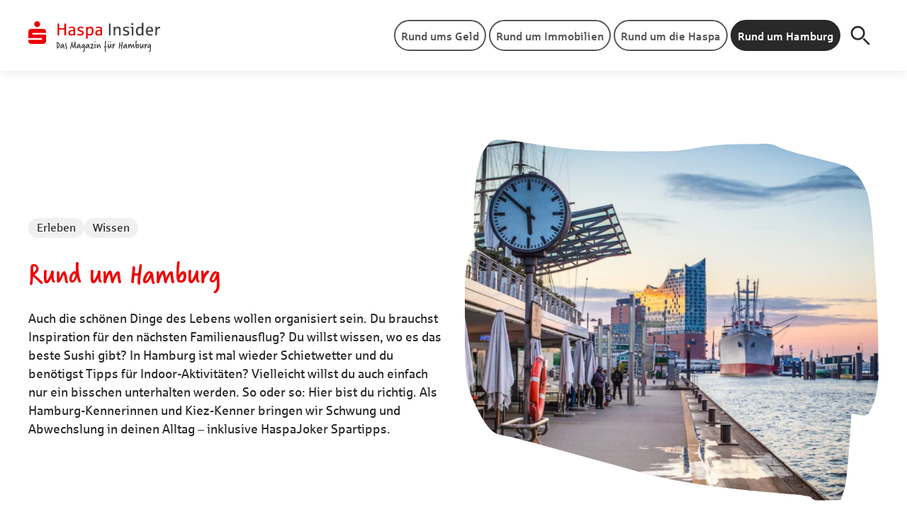

--- FILE ---
content_type: text/html; charset=UTF-8
request_url: https://www.haspa-insider.de/rund-um-hamburg/
body_size: 28508
content:
<!DOCTYPE html>
<html lang="de" prefix="og: https://ogp.me/ns#">

<head>
	
	<meta charset="UTF-8">
	<meta name="viewport" content="width=device-width, initial-scale=1, minimum-scale=1">
	<link rel="profile" href="http://gmpg.org/xfn/11">
			<style>img:is([sizes="auto" i], [sizes^="auto," i]) { contain-intrinsic-size: 3000px 1500px }</style>
	
<!-- Suchmaschinen-Optimierung durch Rank Math PRO - https://rankmath.com/ -->
<title>Die besten Freizeittipps für Hamburg und Umgebung</title>
<meta name="description" content="Der Haspa Insider weiß, was in Hamburg los ist und wo du tolle Restaurants und schöne Orte findest. Neugierig geworden? Hier entlang!"/>
<meta name="robots" content="follow, index, max-snippet:-1, max-video-preview:-1, max-image-preview:large"/>
<link rel="canonical" href="https://www.haspa-insider.de/rund-um-hamburg/" />
<link rel="next" href="https://www.haspa-insider.de/rund-um-hamburg/page/2/" />
<meta property="og:locale" content="de_DE" />
<meta property="og:type" content="article" />
<meta property="og:title" content="Die besten Freizeittipps für Hamburg und Umgebung" />
<meta property="og:description" content="Der Haspa Insider weiß, was in Hamburg los ist und wo du tolle Restaurants und schöne Orte findest. Neugierig geworden? Hier entlang!" />
<meta property="og:url" content="https://www.haspa-insider.de/rund-um-hamburg/" />
<meta property="og:site_name" content="Haspa Insider" />
<meta name="twitter:card" content="summary_large_image" />
<meta name="twitter:title" content="Die besten Freizeittipps für Hamburg und Umgebung" />
<meta name="twitter:description" content="Der Haspa Insider weiß, was in Hamburg los ist und wo du tolle Restaurants und schöne Orte findest. Neugierig geworden? Hier entlang!" />
<meta name="twitter:label1" content="Beiträge" />
<meta name="twitter:data1" content="477" />
<script type="application/ld+json" class="rank-math-schema-pro">{"@context":"https://schema.org","@graph":[{"@type":"WebSite","@id":"https://www.haspa-insider.de/#website","url":"https://www.haspa-insider.de","name":"Haspa Insider","publisher":{"@id":"https://www.haspa-insider.de/#person"}},{"@type":"BreadcrumbList","@id":"https://www.haspa-insider.de/rund-um-hamburg/#breadcrumb","itemListElement":[{"@type":"ListItem","position":"1","item":{"@id":"https://www.haspa-insider.de","name":"Start"}},{"@type":"ListItem","position":"2","item":{"@id":"https://www.haspa-insider.de/rund-um-hamburg/","name":"Rund um Hamburg"}}]},{"@type":"CollectionPage","@id":"https://www.haspa-insider.de/rund-um-hamburg/#webpage","url":"https://www.haspa-insider.de/rund-um-hamburg/","name":"Die besten Freizeittipps f\u00fcr Hamburg und Umgebung","isPartOf":{"@id":"https://www.haspa-insider.de/#website"},"breadcrumb":{"@id":"https://www.haspa-insider.de/rund-um-hamburg/#breadcrumb"}}]}</script>
<!-- /Rank Math WordPress SEO Plugin -->

<link rel="alternate" type="application/rss+xml" title="Haspa Insider &raquo; Feed" href="https://www.haspa-insider.de/feed/" />
<link rel="alternate" type="application/rss+xml" title="Haspa Insider &raquo; Kommentar-Feed" href="https://www.haspa-insider.de/comments/feed/" />
<link rel="alternate" type="application/rss+xml" title="Haspa Insider &raquo; Rund um Hamburg Kategorie-Feed" href="https://www.haspa-insider.de/rund-um-hamburg/feed/" />
<link rel='stylesheet' id='sbi_styles-css' href='https://www.haspa-insider.de/wp-content/plugins/instagram-feed/css/sbi-styles.min.css?ver=6.10.0' media='all' />
<style id='sparkasse-font-alias-frontend-inline-css'>
@font-face{font-family:"Default";font-style:normal;font-weight:300;font-display:swap;src:url("https://www.haspa-insider.de/wp-content/themes/neve-child-master/assets/typo/Sparkasse_Lt.woff2") format("woff2");}
@font-face{font-family:"Default";font-style:normal;font-weight:400;font-display:swap;src:url("https://www.haspa-insider.de/wp-content/themes/neve-child-master/assets/typo/Sparkasse_Rg.woff2") format("woff2");}
@font-face{font-family:"Default";font-style:normal;font-weight:500;font-display:swap;src:url("https://www.haspa-insider.de/wp-content/themes/neve-child-master/assets/typo/Sparkasse_Md.woff2") format("woff2");}
@font-face{font-family:"Default";font-style:normal;font-weight:600;font-display:swap;src:url("https://www.haspa-insider.de/wp-content/themes/neve-child-master/assets/typo/Sparkasse_Bd.woff2") format("woff2");}
@font-face{font-family:"Default";font-style:normal;font-weight:800;font-display:swap;src:url("https://www.haspa-insider.de/wp-content/themes/neve-child-master/assets/typo/SparkasseHead_Rg.woff2") format("woff2");}
@font-face{font-family:"Sparkasse";font-style:normal;font-weight:300;font-display:swap;src:url("https://www.haspa-insider.de/wp-content/themes/neve-child-master/assets/typo/Sparkasse_Lt.woff2") format("woff2");}
@font-face{font-family:"Sparkasse";font-style:normal;font-weight:400;font-display:swap;src:url("https://www.haspa-insider.de/wp-content/themes/neve-child-master/assets/typo/Sparkasse_Rg.woff2") format("woff2");}
@font-face{font-family:"Sparkasse";font-style:normal;font-weight:500;font-display:swap;src:url("https://www.haspa-insider.de/wp-content/themes/neve-child-master/assets/typo/Sparkasse_Md.woff2") format("woff2");}
@font-face{font-family:"Sparkasse";font-style:normal;font-weight:600;font-display:swap;src:url("https://www.haspa-insider.de/wp-content/themes/neve-child-master/assets/typo/Sparkasse_Bd.woff2") format("woff2");}
@font-face{font-family:"Sparkasse";font-style:normal;font-weight:800;font-display:swap;src:url("https://www.haspa-insider.de/wp-content/themes/neve-child-master/assets/typo/SparkasseHead_Rg.woff2") format("woff2");}
:root{--app-font-stack:"Sparkasse",Arial,Helvetica,sans-serif;}body{font-family:var(--app-font-stack);}
</style>
<link rel='stylesheet' id='wp-block-library-css' href='https://www.haspa-insider.de/wp-includes/css/dist/block-library/style.min.css?ver=6.8.3' media='all' />
<style id='classic-theme-styles-inline-css'>
/*! This file is auto-generated */
.wp-block-button__link{color:#fff;background-color:#32373c;border-radius:9999px;box-shadow:none;text-decoration:none;padding:calc(.667em + 2px) calc(1.333em + 2px);font-size:1.125em}.wp-block-file__button{background:#32373c;color:#fff;text-decoration:none}
</style>
<style id='safe-svg-svg-icon-style-inline-css'>
.safe-svg-cover{text-align:center}.safe-svg-cover .safe-svg-inside{display:inline-block;max-width:100%}.safe-svg-cover svg{fill:currentColor;height:100%;max-height:100%;max-width:100%;width:100%}

</style>
<style id='global-styles-inline-css'>
:root{--wp--preset--aspect-ratio--square: 1;--wp--preset--aspect-ratio--4-3: 4/3;--wp--preset--aspect-ratio--3-4: 3/4;--wp--preset--aspect-ratio--3-2: 3/2;--wp--preset--aspect-ratio--2-3: 2/3;--wp--preset--aspect-ratio--16-9: 16/9;--wp--preset--aspect-ratio--9-16: 9/16;--wp--preset--color--black: #000000;--wp--preset--color--cyan-bluish-gray: #abb8c3;--wp--preset--color--white: #ffffff;--wp--preset--color--pale-pink: #f78da7;--wp--preset--color--vivid-red: #cf2e2e;--wp--preset--color--luminous-vivid-orange: #ff6900;--wp--preset--color--luminous-vivid-amber: #fcb900;--wp--preset--color--light-green-cyan: #7bdcb5;--wp--preset--color--vivid-green-cyan: #00d084;--wp--preset--color--pale-cyan-blue: #8ed1fc;--wp--preset--color--vivid-cyan-blue: #0693e3;--wp--preset--color--vivid-purple: #9b51e0;--wp--preset--color--neve-link-color: var(--nv-primary-accent);--wp--preset--color--neve-link-hover-color: var(--nv-secondary-accent);--wp--preset--color--nv-site-bg: var(--nv-site-bg);--wp--preset--color--nv-light-bg: var(--nv-light-bg);--wp--preset--color--nv-dark-bg: var(--nv-dark-bg);--wp--preset--color--neve-text-color: var(--nv-text-color);--wp--preset--color--nv-text-dark-bg: var(--nv-text-dark-bg);--wp--preset--color--nv-c-1: var(--nv-c-1);--wp--preset--color--nv-c-2: var(--nv-c-2);--wp--preset--gradient--vivid-cyan-blue-to-vivid-purple: linear-gradient(135deg,rgba(6,147,227,1) 0%,rgb(155,81,224) 100%);--wp--preset--gradient--light-green-cyan-to-vivid-green-cyan: linear-gradient(135deg,rgb(122,220,180) 0%,rgb(0,208,130) 100%);--wp--preset--gradient--luminous-vivid-amber-to-luminous-vivid-orange: linear-gradient(135deg,rgba(252,185,0,1) 0%,rgba(255,105,0,1) 100%);--wp--preset--gradient--luminous-vivid-orange-to-vivid-red: linear-gradient(135deg,rgba(255,105,0,1) 0%,rgb(207,46,46) 100%);--wp--preset--gradient--very-light-gray-to-cyan-bluish-gray: linear-gradient(135deg,rgb(238,238,238) 0%,rgb(169,184,195) 100%);--wp--preset--gradient--cool-to-warm-spectrum: linear-gradient(135deg,rgb(74,234,220) 0%,rgb(151,120,209) 20%,rgb(207,42,186) 40%,rgb(238,44,130) 60%,rgb(251,105,98) 80%,rgb(254,248,76) 100%);--wp--preset--gradient--blush-light-purple: linear-gradient(135deg,rgb(255,206,236) 0%,rgb(152,150,240) 100%);--wp--preset--gradient--blush-bordeaux: linear-gradient(135deg,rgb(254,205,165) 0%,rgb(254,45,45) 50%,rgb(107,0,62) 100%);--wp--preset--gradient--luminous-dusk: linear-gradient(135deg,rgb(255,203,112) 0%,rgb(199,81,192) 50%,rgb(65,88,208) 100%);--wp--preset--gradient--pale-ocean: linear-gradient(135deg,rgb(255,245,203) 0%,rgb(182,227,212) 50%,rgb(51,167,181) 100%);--wp--preset--gradient--electric-grass: linear-gradient(135deg,rgb(202,248,128) 0%,rgb(113,206,126) 100%);--wp--preset--gradient--midnight: linear-gradient(135deg,rgb(2,3,129) 0%,rgb(40,116,252) 100%);--wp--preset--font-size--small: 13px;--wp--preset--font-size--medium: 20px;--wp--preset--font-size--large: 36px;--wp--preset--font-size--x-large: 42px;--wp--preset--spacing--20: 0.44rem;--wp--preset--spacing--30: 0.67rem;--wp--preset--spacing--40: 1rem;--wp--preset--spacing--50: 1.5rem;--wp--preset--spacing--60: 2.25rem;--wp--preset--spacing--70: 3.38rem;--wp--preset--spacing--80: 5.06rem;--wp--preset--shadow--natural: 6px 6px 9px rgba(0, 0, 0, 0.2);--wp--preset--shadow--deep: 12px 12px 50px rgba(0, 0, 0, 0.4);--wp--preset--shadow--sharp: 6px 6px 0px rgba(0, 0, 0, 0.2);--wp--preset--shadow--outlined: 6px 6px 0px -3px rgba(255, 255, 255, 1), 6px 6px rgba(0, 0, 0, 1);--wp--preset--shadow--crisp: 6px 6px 0px rgba(0, 0, 0, 1);}:where(.is-layout-flex){gap: 0.5em;}:where(.is-layout-grid){gap: 0.5em;}body .is-layout-flex{display: flex;}.is-layout-flex{flex-wrap: wrap;align-items: center;}.is-layout-flex > :is(*, div){margin: 0;}body .is-layout-grid{display: grid;}.is-layout-grid > :is(*, div){margin: 0;}:where(.wp-block-columns.is-layout-flex){gap: 2em;}:where(.wp-block-columns.is-layout-grid){gap: 2em;}:where(.wp-block-post-template.is-layout-flex){gap: 1.25em;}:where(.wp-block-post-template.is-layout-grid){gap: 1.25em;}.has-black-color{color: var(--wp--preset--color--black) !important;}.has-cyan-bluish-gray-color{color: var(--wp--preset--color--cyan-bluish-gray) !important;}.has-white-color{color: var(--wp--preset--color--white) !important;}.has-pale-pink-color{color: var(--wp--preset--color--pale-pink) !important;}.has-vivid-red-color{color: var(--wp--preset--color--vivid-red) !important;}.has-luminous-vivid-orange-color{color: var(--wp--preset--color--luminous-vivid-orange) !important;}.has-luminous-vivid-amber-color{color: var(--wp--preset--color--luminous-vivid-amber) !important;}.has-light-green-cyan-color{color: var(--wp--preset--color--light-green-cyan) !important;}.has-vivid-green-cyan-color{color: var(--wp--preset--color--vivid-green-cyan) !important;}.has-pale-cyan-blue-color{color: var(--wp--preset--color--pale-cyan-blue) !important;}.has-vivid-cyan-blue-color{color: var(--wp--preset--color--vivid-cyan-blue) !important;}.has-vivid-purple-color{color: var(--wp--preset--color--vivid-purple) !important;}.has-neve-link-color-color{color: var(--wp--preset--color--neve-link-color) !important;}.has-neve-link-hover-color-color{color: var(--wp--preset--color--neve-link-hover-color) !important;}.has-nv-site-bg-color{color: var(--wp--preset--color--nv-site-bg) !important;}.has-nv-light-bg-color{color: var(--wp--preset--color--nv-light-bg) !important;}.has-nv-dark-bg-color{color: var(--wp--preset--color--nv-dark-bg) !important;}.has-neve-text-color-color{color: var(--wp--preset--color--neve-text-color) !important;}.has-nv-text-dark-bg-color{color: var(--wp--preset--color--nv-text-dark-bg) !important;}.has-nv-c-1-color{color: var(--wp--preset--color--nv-c-1) !important;}.has-nv-c-2-color{color: var(--wp--preset--color--nv-c-2) !important;}.has-black-background-color{background-color: var(--wp--preset--color--black) !important;}.has-cyan-bluish-gray-background-color{background-color: var(--wp--preset--color--cyan-bluish-gray) !important;}.has-white-background-color{background-color: var(--wp--preset--color--white) !important;}.has-pale-pink-background-color{background-color: var(--wp--preset--color--pale-pink) !important;}.has-vivid-red-background-color{background-color: var(--wp--preset--color--vivid-red) !important;}.has-luminous-vivid-orange-background-color{background-color: var(--wp--preset--color--luminous-vivid-orange) !important;}.has-luminous-vivid-amber-background-color{background-color: var(--wp--preset--color--luminous-vivid-amber) !important;}.has-light-green-cyan-background-color{background-color: var(--wp--preset--color--light-green-cyan) !important;}.has-vivid-green-cyan-background-color{background-color: var(--wp--preset--color--vivid-green-cyan) !important;}.has-pale-cyan-blue-background-color{background-color: var(--wp--preset--color--pale-cyan-blue) !important;}.has-vivid-cyan-blue-background-color{background-color: var(--wp--preset--color--vivid-cyan-blue) !important;}.has-vivid-purple-background-color{background-color: var(--wp--preset--color--vivid-purple) !important;}.has-neve-link-color-background-color{background-color: var(--wp--preset--color--neve-link-color) !important;}.has-neve-link-hover-color-background-color{background-color: var(--wp--preset--color--neve-link-hover-color) !important;}.has-nv-site-bg-background-color{background-color: var(--wp--preset--color--nv-site-bg) !important;}.has-nv-light-bg-background-color{background-color: var(--wp--preset--color--nv-light-bg) !important;}.has-nv-dark-bg-background-color{background-color: var(--wp--preset--color--nv-dark-bg) !important;}.has-neve-text-color-background-color{background-color: var(--wp--preset--color--neve-text-color) !important;}.has-nv-text-dark-bg-background-color{background-color: var(--wp--preset--color--nv-text-dark-bg) !important;}.has-nv-c-1-background-color{background-color: var(--wp--preset--color--nv-c-1) !important;}.has-nv-c-2-background-color{background-color: var(--wp--preset--color--nv-c-2) !important;}.has-black-border-color{border-color: var(--wp--preset--color--black) !important;}.has-cyan-bluish-gray-border-color{border-color: var(--wp--preset--color--cyan-bluish-gray) !important;}.has-white-border-color{border-color: var(--wp--preset--color--white) !important;}.has-pale-pink-border-color{border-color: var(--wp--preset--color--pale-pink) !important;}.has-vivid-red-border-color{border-color: var(--wp--preset--color--vivid-red) !important;}.has-luminous-vivid-orange-border-color{border-color: var(--wp--preset--color--luminous-vivid-orange) !important;}.has-luminous-vivid-amber-border-color{border-color: var(--wp--preset--color--luminous-vivid-amber) !important;}.has-light-green-cyan-border-color{border-color: var(--wp--preset--color--light-green-cyan) !important;}.has-vivid-green-cyan-border-color{border-color: var(--wp--preset--color--vivid-green-cyan) !important;}.has-pale-cyan-blue-border-color{border-color: var(--wp--preset--color--pale-cyan-blue) !important;}.has-vivid-cyan-blue-border-color{border-color: var(--wp--preset--color--vivid-cyan-blue) !important;}.has-vivid-purple-border-color{border-color: var(--wp--preset--color--vivid-purple) !important;}.has-neve-link-color-border-color{border-color: var(--wp--preset--color--neve-link-color) !important;}.has-neve-link-hover-color-border-color{border-color: var(--wp--preset--color--neve-link-hover-color) !important;}.has-nv-site-bg-border-color{border-color: var(--wp--preset--color--nv-site-bg) !important;}.has-nv-light-bg-border-color{border-color: var(--wp--preset--color--nv-light-bg) !important;}.has-nv-dark-bg-border-color{border-color: var(--wp--preset--color--nv-dark-bg) !important;}.has-neve-text-color-border-color{border-color: var(--wp--preset--color--neve-text-color) !important;}.has-nv-text-dark-bg-border-color{border-color: var(--wp--preset--color--nv-text-dark-bg) !important;}.has-nv-c-1-border-color{border-color: var(--wp--preset--color--nv-c-1) !important;}.has-nv-c-2-border-color{border-color: var(--wp--preset--color--nv-c-2) !important;}.has-vivid-cyan-blue-to-vivid-purple-gradient-background{background: var(--wp--preset--gradient--vivid-cyan-blue-to-vivid-purple) !important;}.has-light-green-cyan-to-vivid-green-cyan-gradient-background{background: var(--wp--preset--gradient--light-green-cyan-to-vivid-green-cyan) !important;}.has-luminous-vivid-amber-to-luminous-vivid-orange-gradient-background{background: var(--wp--preset--gradient--luminous-vivid-amber-to-luminous-vivid-orange) !important;}.has-luminous-vivid-orange-to-vivid-red-gradient-background{background: var(--wp--preset--gradient--luminous-vivid-orange-to-vivid-red) !important;}.has-very-light-gray-to-cyan-bluish-gray-gradient-background{background: var(--wp--preset--gradient--very-light-gray-to-cyan-bluish-gray) !important;}.has-cool-to-warm-spectrum-gradient-background{background: var(--wp--preset--gradient--cool-to-warm-spectrum) !important;}.has-blush-light-purple-gradient-background{background: var(--wp--preset--gradient--blush-light-purple) !important;}.has-blush-bordeaux-gradient-background{background: var(--wp--preset--gradient--blush-bordeaux) !important;}.has-luminous-dusk-gradient-background{background: var(--wp--preset--gradient--luminous-dusk) !important;}.has-pale-ocean-gradient-background{background: var(--wp--preset--gradient--pale-ocean) !important;}.has-electric-grass-gradient-background{background: var(--wp--preset--gradient--electric-grass) !important;}.has-midnight-gradient-background{background: var(--wp--preset--gradient--midnight) !important;}.has-small-font-size{font-size: var(--wp--preset--font-size--small) !important;}.has-medium-font-size{font-size: var(--wp--preset--font-size--medium) !important;}.has-large-font-size{font-size: var(--wp--preset--font-size--large) !important;}.has-x-large-font-size{font-size: var(--wp--preset--font-size--x-large) !important;}
:where(.wp-block-post-template.is-layout-flex){gap: 1.25em;}:where(.wp-block-post-template.is-layout-grid){gap: 1.25em;}
:where(.wp-block-columns.is-layout-flex){gap: 2em;}:where(.wp-block-columns.is-layout-grid){gap: 2em;}
:root :where(.wp-block-pullquote){font-size: 1.5em;line-height: 1.6;}
</style>
<link rel='stylesheet' id='neve-style-css' href='https://www.haspa-insider.de/wp-content/themes/neve/style-main-new.min.css?ver=4.2.1' media='all' />
<style id='neve-style-inline-css'>
.is-menu-sidebar .header-menu-sidebar { visibility: visible; }.is-menu-sidebar.menu_sidebar_slide_left .header-menu-sidebar { transform: translate3d(0, 0, 0); left: 0; }.is-menu-sidebar.menu_sidebar_slide_right .header-menu-sidebar { transform: translate3d(0, 0, 0); right: 0; }.is-menu-sidebar.menu_sidebar_pull_right .header-menu-sidebar, .is-menu-sidebar.menu_sidebar_pull_left .header-menu-sidebar { transform: translateX(0); }.is-menu-sidebar.menu_sidebar_dropdown .header-menu-sidebar { height: auto; }.is-menu-sidebar.menu_sidebar_dropdown .header-menu-sidebar-inner { max-height: 400px; padding: 20px 0; }.is-menu-sidebar.menu_sidebar_full_canvas .header-menu-sidebar { opacity: 1; }.header-menu-sidebar .menu-item-nav-search:not(.floating) { pointer-events: none; }.header-menu-sidebar .menu-item-nav-search .is-menu-sidebar { pointer-events: unset; }
.nv-meta-list li.meta:not(:last-child):after { content:"" }.nv-meta-list .no-mobile{
			display:none;
		}.nv-meta-list li.last::after{
			content: ""!important;
		}@media (min-width: 769px) {
			.nv-meta-list .no-mobile {
				display: inline-block;
			}
			.nv-meta-list li.last:not(:last-child)::after {
		 		content: "" !important;
			}
		}
.nav-ul li .caret svg, .nav-ul li .caret img{width:var(--smiconsize, 0.5em);height:var(--smiconsize, 0.5em);}.nav-ul .sub-menu {right: var(--alignment);text-transform: var(--texttransform );font-weight: var(--fontweight );font-size: var(--fontsize );line-height: var(--lineheight );letter-spacing: var(--letterspacing );}.nav-ul .sub-menu li {border-style: var(--itembstyle);}
 :root{ --container: 343px;--postwidth:100%; --primarybtnbg: var(--nv-primary-accent); --secondarybtnbg: rgba(0, 0, 0, 0); --primarybtnhoverbg: var(--nv-secondary-accent); --secondarybtnhoverbg: #444444; --primarybtncolor: var(--nv-site-bg); --secondarybtncolor: var(--nv-text-color); --primarybtnhovercolor: #ffffff; --secondarybtnhovercolor: var(--nv-site-bg);--primarybtnborderradius:30px;--secondarybtnborderradius:30px;--primarybtnborderwidth:0;--secondarybtnborderwidth:1px;--btnpadding:12px 24px;--primarybtnpadding:12px 24px;--secondarybtnpadding:calc(12px - 1px) calc(24px - 1px); --btnfs: 14px; --btnlineheight: 1.6em; --btnfontweight: 500; --bodyfontfamily: Arial,Helvetica,sans-serif; --bodyfontsize: 16px; --bodylineheight: 1.7em; --bodyletterspacing: 0px; --bodyfontweight: 400; --bodytexttransform: none; --h1fontsize: 39px; --h1fontweight: 600; --h1lineheight: 1.2em; --h1letterspacing: 0px; --h1texttransform: none; --h2fontsize: 28px; --h2fontweight: 600; --h2lineheight: 1.3em; --h2letterspacing: 0px; --h2texttransform: none; --h3fontsize: 20px; --h3fontweight: 600; --h3lineheight: 1.3em; --h3letterspacing: 0px; --h3texttransform: none; --h4fontsize: 16px; --h4fontweight: 600; --h4lineheight: 1.3em; --h4letterspacing: 0px; --h4texttransform: none; --h5fontsize: 14px; --h5fontweight: 600; --h5lineheight: 1.3em; --h5letterspacing: 0px; --h5texttransform: none; --h6fontsize: 14px; --h6fontweight: 600; --h6lineheight: 1.3em; --h6letterspacing: 0px; --h6texttransform: none;--formfieldborderwidth:1px;--formfieldborderradius:6px; --formfieldbgcolor: var(--nv-site-bg); --formfieldbordercolor: #949494; --formfieldcolor: #565656;--formfieldpadding:18px; --formfieldfontsize: 16px; --formfieldlineheight: 26em; --formfieldfontweight: 400; --formlabelfontsize: 16px; --formlabellineheight: 20px; --formlabelfontweight: 400; } .nv-index-posts{ --borderradius:16px; --gridspacing: 30px; } .single-post-container .alignfull > [class*="__inner-container"], .single-post-container .alignwide > [class*="__inner-container"]{ max-width:313px } .nv-meta-list{ --avatarsize: 20px; } .single .nv-meta-list{ --avatarsize: 20px; } .blog .blog-entry-title, .archive .blog-entry-title{ --fontweight: 500; } .blog .entry-summary, .archive .entry-summary, .blog .post-pages-links{ --fontweight: 300; } .blog .nv-meta-list li, .archive .nv-meta-list li{ --fontweight: none; } .single h1.entry-title{ --fontsize: 24px; --fontweight: 600; } .nv-is-boxed.nv-comments-wrap{ --padding:20px; } .nv-is-boxed.comment-respond{ --padding:20px; } .nv-single-post-wrap{ --spacing: 60px; } .single:not(.single-product), .page{ --c-vspace:0 0 0 0;; } .global-styled{ --bgcolor: var(--nv-site-bg); } .header-top{ --rowbcolor: var(--nv-light-bg); --color: var(--nv-text-color); --bgcolor: #f0f0f0; } .header-main{ --rowbcolor: var(--nv-light-bg); --color: var(--nv-text-color); --bgcolor: var(--nv-site-bg); } .header-bottom{ --rowbcolor: var(--nv-light-bg); --color: var(--nv-text-color); --bgcolor: #ffffff; } .header-menu-sidebar-bg{ --justify: flex-start; --textalign: left;--flexg: 1;--wrapdropdownwidth: auto; --color: var(--nv-text-color); --bgcolor: var(--nv-site-bg); } .header-menu-sidebar{ width: 360px; } .builder-item--logo{ --maxwidth: 140px; --fs: 24px;--padding:0;--margin:0; --textalign: left;--justify: flex-start; } .builder-item--nav-icon,.header-menu-sidebar .close-sidebar-panel .navbar-toggle{ --borderradius:0;--borderwidth:1px; } .builder-item--nav-icon{ --label-margin:0 5px 0 0;;--padding:10px 15px;--margin:0; } .builder-item--primary-menu{ --color: #565656; --hovercolor: var(--nv-site-bg); --hovertextcolor: var(--nv-text-color); --activecolor: var(--nv-site-bg); --spacing: 20px; --height: 25px;--padding:0;--margin:12px 0 0 0;; --fontsize: 1em; --lineheight: 26px; --letterspacing: 0px; --fontweight: 500; --texttransform: none; --iconsize: 1em; } .builder-item--primary-menu .sub-menu{ --alignment: auto; --justify: left; --bstyle: none; --itembstyle: none; --hovercolor: var(--nv-text-color); --texttransform: none; --fontweight: 400; --fontsize: 18px; --lineheight: 1.6em; --letterspacing: 0px; } .hfg-is-group.has-primary-menu .inherit-ff{ --inheritedfw: 500; } .builder-item--custom_html{ --padding:0;--margin:0; --fontsize: 1em; --lineheight: 1.6; --letterspacing: 0px; --fontweight: 500; --texttransform: none; --iconsize: 1em; --textalign: left;--justify: flex-start; } .builder-item--header_search_responsive{ --iconsize: 32px; --color: var(--nv-text-color); --formfieldfontsize: 14px;--formfieldborderwidth:2px;--formfieldborderradius:2px; --height: 40px;--padding:0 16px;--margin:0; } .builder-item--social_icons{ --spacing: 30px; --borderradius: 50%;--iconpadding:0; --icon-size: 24px;--padding:0;--margin:0; } .builder-item--widget-area-1{ --padding:0;--margin:0; } .footer-top-inner .row{ grid-template-columns:1fr; --valign: flex-start; } .footer-top{ --rowbcolor: var(--nv-light-bg); --color: var(--nv-text-dark-bg); --bgcolor: var(--nv-site-bg); } .footer-main-inner .row{ grid-template-columns:repeat(5, 1fr); --valign: flex-start; } .footer-main{ --rowbcolor: var(--nv-light-bg); --color: #444444; --bgcolor: var(--nv-dark-bg); } .footer-bottom-inner .row{ grid-template-columns:1fr 1fr; --valign: center; } .footer-bottom{ --rowbcolor: #e3e3e3; --color: var(--nv-text-dark-bg); --bgcolor: var(--nv-dark-bg); } .builder-item--footer-one-widgets{ --padding:0;--margin:0; --textalign: left;--justify: flex-start; } .builder-item--footer-two-widgets{ --padding:0;--margin:0; --textalign: left;--justify: flex-start; } .builder-item--footer-three-widgets{ --padding:0;--margin:0; --textalign: left;--justify: flex-start; } .builder-item--footer-four-widgets{ --padding:0;--margin:0; --textalign: left;--justify: flex-start; } .builder-item--social_icons_2{ --spacing: 24px; --borderradius: 50px;--iconpadding:8px; --icon-size: 24px;--padding:0;--margin:0; --textalign: left;--justify: flex-start; } .builder-item--footer_copyright{ --color: #444444;--padding:0;--margin:0; --fontsize: 1em; --lineheight: 1.6em; --letterspacing: 0px; --fontweight: 400; --texttransform: none; --iconsize: 1em; --textalign: left;--justify: flex-start; } .builder-item--widget-area-4{ --padding:0;--margin:0; --textalign: left;--justify: flex-start; } .builder-item--widget-area-5{ --padding:0;--margin:0; --textalign: left;--justify: flex-start; } .builder-item--widget-area-6{ --padding:0;--margin:0; --textalign: right;--justify: flex-end; } .page_header-top{ --rowbcolor: var(--nv-light-bg); --color: var(--nv-text-color); --bgcolor: var(--nv-site-bg); } .page_header-bottom{ --rowbcolor: var(--nv-light-bg); --color: var(--nv-text-color); --bgcolor: var(--nv-site-bg); } .nv-post-share a{ --hex: #292929; --bgsocial: var(--nv-primary-accent); --iconsizesocial: 20px; --iconpaddingsocial: 15px; } .nv-post-share{ --iconalignsocial: left; --icongapsocial: 10px; } .nv-related-posts{ --relatedcolumns: 1; --relatedContentAlign: left; } .scroll-to-top{ --color: var(--nv-text-dark-bg);--padding:8px 10px; --borderradius: 3px; --bgcolor: var(--nv-primary-accent); --hovercolor: var(--nv-text-dark-bg); --hoverbgcolor: var(--nv-primary-accent);--size:16px; } @media(min-width: 576px){ :root{ --container: 992px;--postwidth:50%;--btnpadding:12px 24px;--primarybtnpadding:12px 24px;--secondarybtnpadding:calc(12px - 1px) calc(24px - 1px); --btnfs: 14px; --btnlineheight: 1.6em; --bodyfontsize: 18px; --bodylineheight: 1.7em; --bodyletterspacing: 0px; --h1fontsize: 55px; --h1lineheight: 1.3em; --h1letterspacing: 0px; --h2fontsize: 34px; --h2lineheight: 1.3em; --h2letterspacing: 0px; --h3fontsize: 20px; --h3lineheight: 1.3em; --h3letterspacing: 0px; --h4fontsize: 16px; --h4lineheight: 1.3em; --h4letterspacing: 0px; --h5fontsize: 14px; --h5lineheight: 1.3em; --h5letterspacing: 0px; --h6fontsize: 14px; --h6lineheight: 1.3em; --h6letterspacing: 0px; --formfieldfontsize: 16px; --formfieldlineheight: 26px; --formlabelfontsize: 16px; --formlabellineheight: 26em; } .nv-index-posts{ --gridspacing: 30px; } .single-post-container .alignfull > [class*="__inner-container"], .single-post-container .alignwide > [class*="__inner-container"]{ max-width:962px } .nv-meta-list{ --avatarsize: 20px; } .single .nv-meta-list{ --avatarsize: 20px; } .single h1.entry-title{ --fontsize: 24px; } .nv-is-boxed.nv-comments-wrap{ --padding:30px; } .nv-is-boxed.comment-respond{ --padding:30px; } .nv-single-post-wrap{ --spacing: 60px; } .single:not(.single-product), .page{ --c-vspace:0 0 0 0;; } .header-menu-sidebar-bg{ --justify: flex-start; --textalign: left;--flexg: 1;--wrapdropdownwidth: auto; } .header-menu-sidebar{ width: 360px; } .builder-item--logo{ --maxwidth: 160px; --fs: 24px;--padding:0;--margin:0; --textalign: left;--justify: flex-start; } .builder-item--nav-icon{ --label-margin:0 5px 0 0;;--padding:10px 15px;--margin:0; } .builder-item--primary-menu{ --spacing: 20px; --height: 25px;--padding:0;--margin:0; --fontsize: 1em; --lineheight: 1.6em; --letterspacing: 0px; --iconsize: 1em; } .builder-item--primary-menu .sub-menu{ --justify: left; --fontsize: 18px; --lineheight: 1.6em; --letterspacing: 0px; } .builder-item--custom_html{ --padding:0;--margin:0; --fontsize: 1em; --lineheight: 1.6; --letterspacing: 0px; --iconsize: 1em; --textalign: left;--justify: flex-start; } .builder-item--header_search_responsive{ --formfieldfontsize: 14px;--formfieldborderwidth:2px;--formfieldborderradius:2px; --height: 40px;--padding:0 10px;--margin:0; } .builder-item--social_icons{ --spacing: 10px; --borderradius: 5px;--iconpadding:5px; --icon-size: 18px;--padding:0;--margin:0; } .builder-item--widget-area-1{ --padding:0;--margin:0; } .builder-item--footer-one-widgets{ --padding:0;--margin:0; --textalign: left;--justify: flex-start; } .builder-item--footer-two-widgets{ --padding:0;--margin:0; --textalign: left;--justify: flex-start; } .builder-item--footer-three-widgets{ --padding:0;--margin:0; --textalign: left;--justify: flex-start; } .builder-item--footer-four-widgets{ --padding:0;--margin:0; --textalign: left;--justify: flex-start; } .builder-item--social_icons_2{ --spacing: 24px; --borderradius: 50px;--iconpadding:8px; --icon-size: 24px;--padding:0;--margin:0; --textalign: left;--justify: flex-start; } .builder-item--footer_copyright{ --padding:0;--margin:0; --fontsize: 1em; --lineheight: 1.6em; --letterspacing: 0px; --iconsize: 1em; --textalign: left;--justify: flex-start; } .builder-item--widget-area-4{ --padding:0;--margin:0; --textalign: left;--justify: flex-start; } .builder-item--widget-area-5{ --padding:0;--margin:0; --textalign: left;--justify: flex-start; } .builder-item--widget-area-6{ --padding:0;--margin:0; --textalign: right;--justify: flex-end; } .nv-post-share a{ --iconsizesocial: 20px; --iconpaddingsocial: 15px; } .nv-post-share{ --iconalignsocial: left; --icongapsocial: 10px; } .nv-related-posts{ --relatedcolumns: 1; --relatedContentAlign: left; } .scroll-to-top{ --padding:8px 10px;--size:16px; } }@media(min-width: 960px){ :root{ --container: 1362px;--postwidth:33.333333333333%;--btnpadding:16px 32px;--primarybtnpadding:16px 32px;--secondarybtnpadding:calc(16px - 1px) calc(32px - 1px); --btnfs: 16px; --btnlineheight: 26px; --btnletterspacing: -0.015px; --bodyfontsize: 18px; --bodylineheight: 32px; --bodyletterspacing: 0px; --h1fontsize: 70px; --h1lineheight: 1.3em; --h1letterspacing: 0px; --h2fontsize: 46px; --h2lineheight: 1.3em; --h2letterspacing: 0px; --h3fontsize: 24px; --h3lineheight: 1.3em; --h3letterspacing: 0px; --h4fontsize: 20px; --h4lineheight: 1.3em; --h4letterspacing: 0px; --h5fontsize: 16px; --h5lineheight: 1.3em; --h5letterspacing: 0px; --h6fontsize: 16px; --h6lineheight: 1.3em; --h6letterspacing: 0px; --formfieldfontsize: 16px; --formfieldlineheight: 26px; --formlabelfontsize: 16px; --formlabellineheight: 26px; } .nv-index-posts{ --gridspacing: 32px; } body:not(.single):not(.archive):not(.blog):not(.search):not(.error404) .neve-main > .container .col, body.post-type-archive-course .neve-main > .container .col, body.post-type-archive-llms_membership .neve-main > .container .col{ max-width: 100%; } body:not(.single):not(.archive):not(.blog):not(.search):not(.error404) .nv-sidebar-wrap, body.post-type-archive-course .nv-sidebar-wrap, body.post-type-archive-llms_membership .nv-sidebar-wrap{ max-width: 0%; } .neve-main > .archive-container .nv-index-posts.col{ max-width: 100%; } .neve-main > .archive-container .nv-sidebar-wrap{ max-width: 0%; } .neve-main > .single-post-container .nv-single-post-wrap.col{ max-width: 70%; } .single-post-container .alignfull > [class*="__inner-container"], .single-post-container .alignwide > [class*="__inner-container"]{ max-width:923px } .container-fluid.single-post-container .alignfull > [class*="__inner-container"], .container-fluid.single-post-container .alignwide > [class*="__inner-container"]{ max-width:calc(70% + 15px) } .neve-main > .single-post-container .nv-sidebar-wrap{ max-width: 30%; } .nv-meta-list{ --avatarsize: 20px; } .single .nv-meta-list{ --avatarsize: 5rem; } .blog .blog-entry-title, .archive .blog-entry-title{ --fontsize: 20px; --lineheight: 24px; --letterspacing: 0px; } .blog .entry-summary, .archive .entry-summary, .blog .post-pages-links{ --fontsize: 18px; --lineheight: 26px; } .blog .nv-meta-list li, .archive .nv-meta-list li{ --fontsize: 14px; --lineheight: 20px; --letterspacing: 0px; } .single h1.entry-title{ --fontsize: 40px; --lineheight: 46px; } .nv-is-boxed.nv-comments-wrap{ --padding:40px; } .nv-is-boxed.comment-respond{ --padding:40px; } .nv-single-post-wrap{ --spacing: 60px; } .single:not(.single-product), .page{ --c-vspace:0 0 0 0;; } .header-menu-sidebar-bg{ --justify: flex-start; --textalign: left;--flexg: 1;--wrapdropdownwidth: auto; } .header-menu-sidebar{ width: 360px; } .builder-item--logo{ --maxwidth: 200px; --fs: 24px;--padding:0;--margin:0; --textalign: left;--justify: flex-start; } .builder-item--nav-icon{ --label-margin:0 5px 0 0;;--padding:10px 15px;--margin:0; } .builder-item--primary-menu{ --spacing: 24px; --height: 44px; --smiconsize: 0px;--padding:0;--margin:0; --fontsize: 16px; --lineheight: 20px; --letterspacing: 0px; --iconsize: 16px; } .builder-item--primary-menu .sub-menu{ --justify: left; --fontsize: 18px; --lineheight: 1.6em; --letterspacing: 0px; } .builder-item--custom_html{ --padding:0;--margin:0; --fontsize: 1em; --lineheight: 1.6; --letterspacing: 0px; --iconsize: 1em; --textalign: left;--justify: flex-start; } .builder-item--header_search_responsive{ --formfieldfontsize: 18px;--formfieldborderwidth:2px;--formfieldborderradius:2px; --height: 40px;--padding:0 10px;--margin:0; } .builder-item--social_icons{ --spacing: 10px; --borderradius: 5px;--iconpadding:5px; --icon-size: 18px;--padding:0;--margin:0; } .builder-item--widget-area-1{ --padding:0;--margin:0; } .builder-item--footer-one-widgets{ --padding:0;--margin:0; --textalign: left;--justify: flex-start; } .builder-item--footer-two-widgets{ --padding:0;--margin:0; --textalign: left;--justify: flex-start; } .builder-item--footer-three-widgets{ --padding:00;--margin:0 0 0 0;; --textalign: left;--justify: flex-start; } .builder-item--footer-four-widgets{ --padding:0;--margin:0; --textalign: left;--justify: flex-start; } .builder-item--social_icons_2{ --spacing: 24px; --borderradius: 50px;--iconpadding:8px; --icon-size: 24px;--padding:0;--margin:80px 0 0 0;; --textalign: left;--justify: flex-start; } .builder-item--footer_copyright{ --padding:0;--margin:0; --fontsize: 16px; --lineheight: 1.6em; --letterspacing: -0.36px; --iconsize: 16px; --textalign: left;--justify: flex-start; } .builder-item--widget-area-4{ --padding:0;--margin:0; --textalign: right;--justify: flex-end; } .builder-item--widget-area-5{ --padding:00;--margin:0; --textalign: left;--justify: flex-start; } .builder-item--widget-area-6{ --padding:0;--margin:0; --textalign: right;--justify: flex-end; } .nv-post-share a{ --iconsizesocial: 24px; --iconpaddingsocial: 15px; } .nv-post-share{ --iconalignsocial: left; --icongapsocial: 48px; } .nv-related-posts{ --relatedcolumns: 5; --relatedContentAlign: left; } .scroll-to-top{ --padding:8px 10px;--size:16px; } }#menu-item-398>.sub-menu{--gridcols:1fr 1fr}#menu-item-398>.sub-menu>li:nth-child(2n){border:0!important;}.layout-fullwidth .hfg-slot { position: relative }#menu-item-397>.sub-menu{--gridcols:1fr 1fr}#menu-item-397>.sub-menu>li:nth-child(2n){border:0!important;}.layout-fullwidth .hfg-slot { position: relative }#menu-item-395>.sub-menu{--gridcols:1fr 1fr}#menu-item-395>.sub-menu>li:nth-child(2n){border:0!important;}.layout-fullwidth .hfg-slot { position: relative }#menu-item-396>.sub-menu{--gridcols:1fr 1fr}#menu-item-396>.sub-menu>li:nth-child(2n){border:0!important;}.layout-fullwidth .hfg-slot { position: relative }.scroll-to-top {right: 20px; border: none; position: fixed; bottom: 30px; display: none; opacity: 0; visibility: hidden; transition: opacity 0.3s ease-in-out, visibility 0.3s ease-in-out; align-items: center; justify-content: center; z-index: 999; } @supports (-webkit-overflow-scrolling: touch) { .scroll-to-top { bottom: 74px; } } .scroll-to-top.image { background-position: center; } .scroll-to-top .scroll-to-top-image { width: 100%; height: 100%; } .scroll-to-top .scroll-to-top-label { margin: 0; padding: 5px; } .scroll-to-top:hover { text-decoration: none; } .scroll-to-top.scroll-to-top-left {left: 20px; right: unset;} .scroll-to-top.scroll-show-mobile { display: flex; } @media (min-width: 960px) { .scroll-to-top { display: flex; } }.scroll-to-top { color: var(--color); padding: var(--padding); border-radius: var(--borderradius); background: var(--bgcolor); } .scroll-to-top:hover, .scroll-to-top:focus { color: var(--hovercolor); background: var(--hoverbgcolor); } .scroll-to-top-icon, .scroll-to-top.image .scroll-to-top-image { width: var(--size); height: var(--size); } .scroll-to-top-image { background-image: var(--bgimage); background-size: cover; }:root{--nv-primary-accent:#ee0000;--nv-secondary-accent:#b60000;--nv-site-bg:#ffffff;--nv-light-bg:#f8f8f8;--nv-dark-bg:#FFFFFF;--nv-text-color:#292929;--nv-text-dark-bg:#ffffff;--nv-c-1:#0941d1;--nv-c-2:#FFFFFF;--nv-fallback-ff:Arial, Helvetica, sans-serif;}
</style>
<link rel='stylesheet' id='neve-blog-pro-css' href='https://www.haspa-insider.de/wp-content/plugins/neve-pro-addon/includes/modules/blog_pro/assets/style.min.css?ver=3.1.3' media='all' />
<link rel='stylesheet' id='borlabs-cookie-custom-css' href='https://www.haspa-insider.de/wp-content/cache/borlabs-cookie/1/borlabs-cookie-1-de.css?ver=3.3.19-99' media='all' />
<link rel='stylesheet' id='dashicons-css' href='https://www.haspa-insider.de/wp-includes/css/dashicons.min.css?ver=6.8.3' media='all' />
<link rel='stylesheet' id='neve-child-style-css' href='https://www.haspa-insider.de/wp-content/themes/neve-child-master/style.css?ver=4.2.1' media='all' />
<link rel='stylesheet' id='haspa-css-css' href='https://www.haspa-insider.de/wp-content/themes/neve-child-master/assets/app.css?ver=4.2.1' media='all' />
<link rel='stylesheet' id='essential-blocks-frontend-style-css' href='https://www.haspa-insider.de/wp-content/uploads/eb-style/frontend/frontend-18859.min.css?ver=1766995452' media='all' />
<link rel='stylesheet' id='eb-block-style-18859-css' href='https://www.haspa-insider.de/wp-content/uploads/eb-style/eb-style-18859.min.css?ver=4a2ea4a781' media='all' />
<link rel='stylesheet' id='eb-reusable-block-style-12012-css' href='https://www.haspa-insider.de/wp-content/uploads/eb-style/reusable-blocks/eb-reusable-12012.min.css?ver=4a2ea4a781' media='all' />
<script data-no-optimize="1" data-no-minify="1" data-cfasync="false" nowprocket src="https://www.haspa-insider.de/wp-content/cache/borlabs-cookie/1/borlabs-cookie-config-de.json.js?ver=3.3.19-94" id="borlabs-cookie-config-js"></script>
<link rel="https://api.w.org/" href="https://www.haspa-insider.de/wp-json/" /><link rel="alternate" title="JSON" type="application/json" href="https://www.haspa-insider.de/wp-json/wp/v2/categories/14" /><link rel="EditURI" type="application/rsd+xml" title="RSD" href="https://www.haspa-insider.de/xmlrpc.php?rsd" />
<meta name="generator" content="WordPress 6.8.3" />
<style id="haspa-bauchbinde-responsive">
            .bauchbinde-field .bauchbinde-text{font-size:var(--bb-fs,52px);line-height:1.1;}
            @media (max-width: 768px){
                .bauchbinde-field .bauchbinde-text{font-size:var(--bb-fs-sm,40px);}
            }
        </style><style id="essential-blocks-global-styles">
            :root {
                --eb-global-primary-color: #101828;
--eb-global-secondary-color: #475467;
--eb-global-tertiary-color: #98A2B3;
--eb-global-text-color: #475467;
--eb-global-heading-color: #1D2939;
--eb-global-link-color: #444CE7;
--eb-global-background-color: #F9FAFB;
--eb-global-button-text-color: #FFFFFF;
--eb-global-button-background-color: #101828;
--eb-gradient-primary-color: linear-gradient(90deg, hsla(259, 84%, 78%, 1) 0%, hsla(206, 67%, 75%, 1) 100%);
--eb-gradient-secondary-color: linear-gradient(90deg, hsla(18, 76%, 85%, 1) 0%, hsla(203, 69%, 84%, 1) 100%);
--eb-gradient-tertiary-color: linear-gradient(90deg, hsla(248, 21%, 15%, 1) 0%, hsla(250, 14%, 61%, 1) 100%);
--eb-gradient-background-color: linear-gradient(90deg, rgb(250, 250, 250) 0%, rgb(233, 233, 233) 49%, rgb(244, 243, 243) 100%);

                --eb-tablet-breakpoint: 1024px;
--eb-mobile-breakpoint: 767px;

            }
            
            
        </style><script nowprocket data-borlabs-cookie-script-blocker-ignore>
if ('0' === '1' && ('0' === '1' || '1' === '1')) {
    window['gtag_enable_tcf_support'] = true;
}
window.dataLayer = window.dataLayer || [];
if (typeof gtag !== 'function') {
    function gtag() {
        dataLayer.push(arguments);
    }
}
gtag('set', 'developer_id.dYjRjMm', true);
if ('0' === '1' || '1' === '1') {
    if (window.BorlabsCookieGoogleConsentModeDefaultSet !== true) {
        let getCookieValue = function (name) {
            return document.cookie.match('(^|;)\\s*' + name + '\\s*=\\s*([^;]+)')?.pop() || '';
        };
        let cookieValue = getCookieValue('borlabs-cookie-gcs');
        let consentsFromCookie = {};
        if (cookieValue !== '') {
            consentsFromCookie = JSON.parse(decodeURIComponent(cookieValue));
        }
        let defaultValues = {
            'ad_storage': 'denied',
            'ad_user_data': 'denied',
            'ad_personalization': 'denied',
            'analytics_storage': 'denied',
            'functionality_storage': 'denied',
            'personalization_storage': 'denied',
            'security_storage': 'denied',
            'wait_for_update': 500,
        };
        gtag('consent', 'default', { ...defaultValues, ...consentsFromCookie });
    }
    window.BorlabsCookieGoogleConsentModeDefaultSet = true;
    let borlabsCookieConsentChangeHandler = function () {
        window.dataLayer = window.dataLayer || [];
        if (typeof gtag !== 'function') { function gtag(){dataLayer.push(arguments);} }

        let getCookieValue = function (name) {
            return document.cookie.match('(^|;)\\s*' + name + '\\s*=\\s*([^;]+)')?.pop() || '';
        };
        let cookieValue = getCookieValue('borlabs-cookie-gcs');
        let consentsFromCookie = {};
        if (cookieValue !== '') {
            consentsFromCookie = JSON.parse(decodeURIComponent(cookieValue));
        }

        consentsFromCookie.analytics_storage = BorlabsCookie.Consents.hasConsent('google-analytics') ? 'granted' : 'denied';

        BorlabsCookie.CookieLibrary.setCookie(
            'borlabs-cookie-gcs',
            JSON.stringify(consentsFromCookie),
            BorlabsCookie.Settings.automaticCookieDomainAndPath.value ? '' : BorlabsCookie.Settings.cookieDomain.value,
            BorlabsCookie.Settings.cookiePath.value,
            BorlabsCookie.Cookie.getPluginCookie().expires,
            BorlabsCookie.Settings.cookieSecure.value,
            BorlabsCookie.Settings.cookieSameSite.value
        );
    }
    document.addEventListener('borlabs-cookie-consent-saved', borlabsCookieConsentChangeHandler);
    document.addEventListener('borlabs-cookie-handle-unblock', borlabsCookieConsentChangeHandler);
}
if ('0' === '1') {
    gtag("js", new Date());
    gtag("config", "G-G5PE11MYF5", {"anonymize_ip": true});

    (function (w, d, s, i) {
        var f = d.getElementsByTagName(s)[0],
            j = d.createElement(s);
        j.async = true;
        j.src =
            "https://www.googletagmanager.com/gtag/js?id=" + i;
        f.parentNode.insertBefore(j, f);
    })(window, document, "script", "G-G5PE11MYF5");
}
</script><style>.wp-block-gallery.is-cropped .blocks-gallery-item picture{height:100%;width:100%;}</style><link rel="icon" href="https://www.haspa-insider.de/wp-content/uploads/2022/11/cropped-apple-touch-icon-180x180px-150x150.png" sizes="32x32" />
<link rel="icon" href="https://www.haspa-insider.de/wp-content/uploads/2022/11/cropped-apple-touch-icon-180x180px-300x300.png" sizes="192x192" />
<link rel="apple-touch-icon" href="https://www.haspa-insider.de/wp-content/uploads/2022/11/cropped-apple-touch-icon-180x180px-300x300.png" />
<meta name="msapplication-TileImage" content="https://www.haspa-insider.de/wp-content/uploads/2022/11/cropped-apple-touch-icon-180x180px-300x300.png" />
		<style id="wp-custom-css">
			





		</style>
		
	<meta name="generator" content="WP Rocket 3.20.1.2" data-wpr-features="wpr_preload_links wpr_desktop" /></head>

<body  class="archive category category-rund-um-hamburg category-14 wp-theme-neve wp-child-theme-neve-child-master  nv-blog-grid nv-sidebar-full-width menu_sidebar_slide_left" id="neve_body"  >
<div data-rocket-location-hash="46b5ec384d1573651fcf9e2729907712" class="wrapper">
	
	<header class="header"  >
		<a class="neve-skip-link show-on-focus" href="#content" >
			Zum Inhalt springen		</a>
		<div id="header-grid"  class="hfg_header site-header">
	
<nav class="header--row header-main hide-on-mobile hide-on-tablet layout-full-contained nv-navbar is_sticky header--row"
	data-row-id="main" data-show-on="desktop">

	<div
		class="header--row-inner header-main-inner">
		<div class="container">
			<div
				class="row row--wrapper"
				data-section="hfg_header_layout_main" >
				<div class="hfg-slot left"><div class="builder-item desktop-left"><div class="item--inner builder-item--custom_html"
		data-section="custom_html"
		data-item-id="custom_html">
	<div class="nv-html-content"> 	<div class="site-logo"><a class="brand" href="https://www.haspa-insider.de/" aria-label="Haspa Insider – Startseite" rel="home"><img src="/wp-content/uploads/2025/08/haspa-logo-0ac970.svg" width="187" height="48" class="neve-site-logo" alt="Haspa Insider" /></a></div>
</div>
	</div>

</div></div><div class="hfg-slot right"><div class="builder-item has-nav hfg-is-group has-primary-menu"><div class="item--inner builder-item--primary-menu has_menu"
		data-section="header_menu_primary"
		data-item-id="primary-menu">
	<div class="nv-nav-wrap">
	<div role="navigation" class="nav-menu-primary submenu-style-plain"
			aria-label="Primäres Menü">

		<ul id="nv-primary-navigation-main" class="primary-menu-ul nav-ul menu-desktop"><li id="menu-item-398" class="menu-item menu-item-type-taxonomy menu-item-object-category menu-item-has-children menu-item-398 neve-mega-menu contained"><div class="wrap"><a href="https://www.haspa-insider.de/rund-ums-geld/"><span class="menu-item-title-wrap dd-title">Rund ums Geld</span></a><div role="button" aria-pressed="false" aria-label="Untermenü öffnen" tabindex="0" class="caret-wrap caret 1" style="margin-left:5px;"><span class="caret"><svg fill="currentColor" aria-label="Dropdown" xmlns="http://www.w3.org/2000/svg" viewBox="0 0 448 512"><path d="M207.029 381.476L12.686 187.132c-9.373-9.373-9.373-24.569 0-33.941l22.667-22.667c9.357-9.357 24.522-9.375 33.901-.04L224 284.505l154.745-154.021c9.379-9.335 24.544-9.317 33.901.04l22.667 22.667c9.373 9.373 9.373 24.569 0 33.941L240.971 381.476c-9.373 9.372-24.569 9.372-33.942 0z"/></svg></span></div></div>
<ul class="sub-menu">
	<li id="menu-item-250" class="menu-item menu-item-type-custom menu-item-object-custom menu-item-has-children menu-item-250 neve-mm-col">
	<ul class="sub-menu">
		<li id="menu-item-214" class="menu-item menu-item-type-taxonomy menu-item-object-category menu-item-214 neve-mm-heading"><div class="wrap"><a href="https://www.haspa-insider.de/rund-ums-geld/">Übersicht</a></div></li>
		<li id="menu-item-218" class="menu-item menu-item-type-taxonomy menu-item-object-category menu-item-218"><div class="wrap"><a href="https://www.haspa-insider.de/rund-ums-geld/finanztipps/">Finanztipps</a></div></li>
		<li id="menu-item-219" class="menu-item menu-item-type-taxonomy menu-item-object-category menu-item-219"><div class="wrap"><a href="https://www.haspa-insider.de/rund-ums-geld/vermoegen/">Vermögen</a></div></li>
	</ul>
</li>
</ul>
</li>
<li id="menu-item-397" class="menu-item menu-item-type-taxonomy menu-item-object-category menu-item-has-children menu-item-397 neve-mega-menu contained"><div class="wrap"><a href="https://www.haspa-insider.de/rund-um-immobilien/"><span class="menu-item-title-wrap dd-title">Rund um Immobilien</span></a><div role="button" aria-pressed="false" aria-label="Untermenü öffnen" tabindex="0" class="caret-wrap caret 6" style="margin-left:5px;"><span class="caret"><svg fill="currentColor" aria-label="Dropdown" xmlns="http://www.w3.org/2000/svg" viewBox="0 0 448 512"><path d="M207.029 381.476L12.686 187.132c-9.373-9.373-9.373-24.569 0-33.941l22.667-22.667c9.357-9.357 24.522-9.375 33.901-.04L224 284.505l154.745-154.021c9.379-9.335 24.544-9.317 33.901.04l22.667 22.667c9.373 9.373 9.373 24.569 0 33.941L240.971 381.476c-9.373 9.372-24.569 9.372-33.942 0z"/></svg></span></div></div>
<ul class="sub-menu">
	<li id="menu-item-249" class="menu-item menu-item-type-custom menu-item-object-custom menu-item-has-children menu-item-249 neve-mm-col">
	<ul class="sub-menu">
		<li id="menu-item-213" class="menu-item menu-item-type-taxonomy menu-item-object-category menu-item-213 neve-mm-heading"><div class="wrap"><a href="https://www.haspa-insider.de/rund-um-immobilien/">Übersicht</a></div></li>
		<li id="menu-item-220" class="menu-item menu-item-type-taxonomy menu-item-object-category menu-item-220"><div class="wrap"><a href="https://www.haspa-insider.de/rund-um-immobilien/bauen-sanieren/">Bauen &amp; Sanieren</a></div></li>
		<li id="menu-item-221" class="menu-item menu-item-type-taxonomy menu-item-object-category menu-item-221"><div class="wrap"><a href="https://www.haspa-insider.de/rund-um-immobilien/wohnen/">Wohnen</a></div></li>
	</ul>
</li>
</ul>
</li>
<li id="menu-item-395" class="menu-item menu-item-type-taxonomy menu-item-object-category menu-item-has-children menu-item-395 neve-mega-menu contained"><div class="wrap"><a href="https://www.haspa-insider.de/rund-um-die-haspa/"><span class="menu-item-title-wrap dd-title">Rund um die Haspa</span></a><div role="button" aria-pressed="false" aria-label="Untermenü öffnen" tabindex="0" class="caret-wrap caret 11" style="margin-left:5px;"><span class="caret"><svg fill="currentColor" aria-label="Dropdown" xmlns="http://www.w3.org/2000/svg" viewBox="0 0 448 512"><path d="M207.029 381.476L12.686 187.132c-9.373-9.373-9.373-24.569 0-33.941l22.667-22.667c9.357-9.357 24.522-9.375 33.901-.04L224 284.505l154.745-154.021c9.379-9.335 24.544-9.317 33.901.04l22.667 22.667c9.373 9.373 9.373 24.569 0 33.941L240.971 381.476c-9.373 9.372-24.569 9.372-33.942 0z"/></svg></span></div></div>
<ul class="sub-menu">
	<li id="menu-item-251" class="menu-item menu-item-type-custom menu-item-object-custom menu-item-has-children menu-item-251 neve-mm-col">
	<ul class="sub-menu">
		<li id="menu-item-211" class="menu-item menu-item-type-taxonomy menu-item-object-category menu-item-211 neve-mm-heading"><div class="wrap"><a href="https://www.haspa-insider.de/rund-um-die-haspa/">Übersicht</a></div></li>
		<li id="menu-item-215" class="menu-item menu-item-type-taxonomy menu-item-object-category menu-item-215"><div class="wrap"><a href="https://www.haspa-insider.de/rund-um-die-haspa/engagement/">Engagement</a></div></li>
		<li id="menu-item-217" class="menu-item menu-item-type-taxonomy menu-item-object-category menu-item-217"><div class="wrap"><a href="https://www.haspa-insider.de/rund-um-die-haspa/stiften-spenden/">Stiften &amp; Spenden</a></div></li>
		<li id="menu-item-216" class="menu-item menu-item-type-taxonomy menu-item-object-category menu-item-216"><div class="wrap"><a href="https://www.haspa-insider.de/rund-um-die-haspa/kulturwandel/">Kulturwandel</a></div></li>
		<li id="menu-item-43899" class="menu-item menu-item-type-taxonomy menu-item-object-category menu-item-43899"><div class="wrap"><a href="https://www.haspa-insider.de/rund-um-die-haspa/haspajoker-vorteile/">HaspaJoker Vorteile</a></div></li>
	</ul>
</li>
</ul>
</li>
<li id="menu-item-396" class="menu-item menu-item-type-taxonomy menu-item-object-category current-menu-item current-menu-ancestor menu-item-has-children menu-item-396 neve-mega-menu contained nv-active"><div class="wrap"><a href="https://www.haspa-insider.de/rund-um-hamburg/" aria-current="page"><span class="menu-item-title-wrap dd-title">Rund um Hamburg</span></a><div role="button" aria-pressed="false" aria-label="Untermenü öffnen" tabindex="0" class="caret-wrap caret 18" style="margin-left:5px;"><span class="caret"><svg fill="currentColor" aria-label="Dropdown" xmlns="http://www.w3.org/2000/svg" viewBox="0 0 448 512"><path d="M207.029 381.476L12.686 187.132c-9.373-9.373-9.373-24.569 0-33.941l22.667-22.667c9.357-9.357 24.522-9.375 33.901-.04L224 284.505l154.745-154.021c9.379-9.335 24.544-9.317 33.901.04l22.667 22.667c9.373 9.373 9.373 24.569 0 33.941L240.971 381.476c-9.373 9.372-24.569 9.372-33.942 0z"/></svg></span></div></div>
<ul class="sub-menu">
	<li id="menu-item-248" class="menu-item menu-item-type-custom menu-item-object-custom current-menu-ancestor current-menu-parent menu-item-has-children menu-item-248 neve-mm-col nv-active">
	<ul class="sub-menu">
		<li id="menu-item-212" class="menu-item menu-item-type-taxonomy menu-item-object-category current-menu-item menu-item-212 neve-mm-heading nv-active"><div class="wrap"><a href="https://www.haspa-insider.de/rund-um-hamburg/" aria-current="page">Übersicht</a></div></li>
		<li id="menu-item-246" class="menu-item menu-item-type-taxonomy menu-item-object-category menu-item-246"><div class="wrap"><a href="https://www.haspa-insider.de/rund-um-hamburg/erleben/">Erleben</a></div></li>
		<li id="menu-item-247" class="menu-item menu-item-type-taxonomy menu-item-object-category menu-item-247"><div class="wrap"><a href="https://www.haspa-insider.de/rund-um-hamburg/wissen/">Wissen</a></div></li>
	</ul>
</li>
</ul>
</li>
</ul>	</div>
</div>

	</div>

<div class="item--inner builder-item--header_search_responsive"
		data-section="header_search_responsive"
		data-item-id="header_search_responsive">
	<div class="nv-search-icon-component" >
	<div  class="menu-item-nav-search canvas">
		<a aria-label="Suchen" href="#" class="nv-icon nv-search" >
				<svg width="15" height="15" viewBox="0 0 32 32" fill="none" xmlns="http://www.w3.org/2000/svg" xmlns="http://www.w3.org/2000/svg"><path d="M12.668 22.6666C7.1453 22.6666 2.66797 18.1893 2.66797 12.6666C2.66797 7.14396 7.1453 2.66663 12.668 2.66663C18.1906 2.66663 22.668 7.14396 22.668 12.6666C22.6613 18.1866 18.188 22.66 12.668 22.6666ZM12.668 5.33329C8.6173 5.33329 5.33464 8.61596 5.33464 12.6666C5.33464 16.7173 8.6173 20 12.668 20C16.7186 20 20.0013 16.7173 20.0013 12.6666C19.9973 8.61863 16.716 5.33729 12.668 5.33329Z" fill="#292929"/>
<path d="M27.9996 29.3333C27.6316 29.3333 27.2983 29.184 27.057 28.9427L20.3903 22.276C20.1583 22.036 20.0156 21.7093 20.0156 21.3493C20.0156 20.6133 20.613 20.016 21.349 20.016C21.709 20.016 22.0356 20.1587 22.2756 20.3907L28.9423 27.0573C29.1836 27.2987 29.333 27.632 29.333 28C29.333 28.736 28.7356 29.3333 27.9996 29.3333Z" fill="#292929"/></svg>
			</a>		<div class="nv-nav-search" aria-label="search">
			<div class="form-wrap container responsive-search">
				
<form role="search"
	method="get"
	class="search-form"
	action="https://www.haspa-insider.de/">
	<label>
		<span class="screen-reader-text">Suchen nach&nbsp;…</span>
	</label>
	<input type="search"
		class="search-field"
		aria-label="Suchen"
		placeholder="Suchen nach&nbsp;…"
		value=""
		name="s"/>
	<button type="submit"
			class="search-submit nv-submit"
			aria-label="Suchen">
		<span class="nv-search-icon-wrap">
			<span class="nv-icon nv-search" >
				<svg width="15" height="15" viewBox="0 0 32 32" fill="none" xmlns="http://www.w3.org/2000/svg" xmlns="http://www.w3.org/2000/svg"><path d="M12.668 22.6666C7.1453 22.6666 2.66797 18.1893 2.66797 12.6666C2.66797 7.14396 7.1453 2.66663 12.668 2.66663C18.1906 2.66663 22.668 7.14396 22.668 12.6666C22.6613 18.1866 18.188 22.66 12.668 22.6666ZM12.668 5.33329C8.6173 5.33329 5.33464 8.61596 5.33464 12.6666C5.33464 16.7173 8.6173 20 12.668 20C16.7186 20 20.0013 16.7173 20.0013 12.6666C19.9973 8.61863 16.716 5.33729 12.668 5.33329Z" fill="#292929"/>
<path d="M27.9996 29.3333C27.6316 29.3333 27.2983 29.184 27.057 28.9427L20.3903 22.276C20.1583 22.036 20.0156 21.7093 20.0156 21.3493C20.0156 20.6133 20.613 20.016 21.349 20.016C21.709 20.016 22.0356 20.1587 22.2756 20.3907L28.9423 27.0573C29.1836 27.2987 29.333 27.632 29.333 28C29.333 28.736 28.7356 29.3333 27.9996 29.3333Z" fill="#292929"/></svg>
			</span></span>
	</button>
	</form>
			</div>
							<div class="close-container container responsive-search">
					<button  class="close-responsive-search" aria-label="Schließen"
												>
						<svg width="24" height="24" viewBox="0 0 24 24" fill="none" xmlns="http://www.w3.org/2000/svg">
							<path d="M13.412 12L20.694 4.71704C20.902 4.53304 21.033 4.26504 21.033 3.96704C21.033 3.41504 20.585 2.96704 20.033 2.96704C19.747 2.96704 19.489 3.08704 19.306 3.28004L19.281 3.30404L12.001 10.587L4.70095 3.29204C4.52395 3.13204 4.28895 3.03404 4.02995 3.03404C3.47795 3.03404 3.02995 3.48204 3.02995 4.03404C3.02995 4.29304 3.12895 4.52904 3.28995 4.70704L3.28895 4.70604L10.584 12L3.30695 19.279C3.11895 19.461 3.00195 19.716 3.00195 19.998C3.00195 20.551 3.44995 20.999 4.00295 20.999C4.27395 20.999 4.51995 20.891 4.69995 20.717L12 13.414L19.3 20.719C19.478 20.883 19.716 20.983 19.977 20.983C20.529 20.983 20.977 20.535 20.977 19.983C20.977 19.721 20.877 19.483 20.712 19.305L20.713 19.306L13.412 12Z" fill="currentColor"/>
						</svg>
					</button>
				</div>
					</div>
	</div>
</div>
	</div>

</div></div>							</div>
		</div>
	</div>
</nav>


<nav class="header--row header-main hide-on-desktop layout-full-contained nv-navbar is_sticky header--row"
	data-row-id="main" data-show-on="mobile">

	<div
		class="header--row-inner header-main-inner">
		<div class="container">
			<div
				class="row row--wrapper"
				data-section="hfg_header_layout_main" >
				<div class="hfg-slot left"><div class="builder-item tablet-left mobile-left"><div class="item--inner builder-item--logo"
		data-section="title_tagline"
		data-item-id="logo">
	
<div class="site-logo">
	<a class="brand" href="https://www.haspa-insider.de/" aria-label="Haspa Insider" rel="home"><img width="187" height="48" src="https://www.haspa-insider.de/wp-content/uploads/2025/08/haspa-logo-0ac970.svg" class="neve-site-logo skip-lazy" alt="" data-variant="logo" decoding="async" /></a></div>
	</div>

</div></div><div class="hfg-slot right"><div class="builder-item tablet-left mobile-left hfg-is-group"><div class="item--inner builder-item--header_search_responsive"
		data-section="header_search_responsive"
		data-item-id="header_search_responsive">
	<div class="nv-search-icon-component" >
	<div  class="menu-item-nav-search canvas">
		<a aria-label="Suchen" href="#" class="nv-icon nv-search" >
				<svg width="15" height="15" viewBox="0 0 32 32" fill="none" xmlns="http://www.w3.org/2000/svg" xmlns="http://www.w3.org/2000/svg"><path d="M12.668 22.6666C7.1453 22.6666 2.66797 18.1893 2.66797 12.6666C2.66797 7.14396 7.1453 2.66663 12.668 2.66663C18.1906 2.66663 22.668 7.14396 22.668 12.6666C22.6613 18.1866 18.188 22.66 12.668 22.6666ZM12.668 5.33329C8.6173 5.33329 5.33464 8.61596 5.33464 12.6666C5.33464 16.7173 8.6173 20 12.668 20C16.7186 20 20.0013 16.7173 20.0013 12.6666C19.9973 8.61863 16.716 5.33729 12.668 5.33329Z" fill="#292929"/>
<path d="M27.9996 29.3333C27.6316 29.3333 27.2983 29.184 27.057 28.9427L20.3903 22.276C20.1583 22.036 20.0156 21.7093 20.0156 21.3493C20.0156 20.6133 20.613 20.016 21.349 20.016C21.709 20.016 22.0356 20.1587 22.2756 20.3907L28.9423 27.0573C29.1836 27.2987 29.333 27.632 29.333 28C29.333 28.736 28.7356 29.3333 27.9996 29.3333Z" fill="#292929"/></svg>
			</a>		<div class="nv-nav-search" aria-label="search">
			<div class="form-wrap container responsive-search">
				
<form role="search"
	method="get"
	class="search-form"
	action="https://www.haspa-insider.de/">
	<label>
		<span class="screen-reader-text">Suchen nach&nbsp;…</span>
	</label>
	<input type="search"
		class="search-field"
		aria-label="Suchen"
		placeholder="Suchen nach&nbsp;…"
		value=""
		name="s"/>
	<button type="submit"
			class="search-submit nv-submit"
			aria-label="Suchen">
		<span class="nv-search-icon-wrap">
			<span class="nv-icon nv-search" >
				<svg width="15" height="15" viewBox="0 0 32 32" fill="none" xmlns="http://www.w3.org/2000/svg" xmlns="http://www.w3.org/2000/svg"><path d="M12.668 22.6666C7.1453 22.6666 2.66797 18.1893 2.66797 12.6666C2.66797 7.14396 7.1453 2.66663 12.668 2.66663C18.1906 2.66663 22.668 7.14396 22.668 12.6666C22.6613 18.1866 18.188 22.66 12.668 22.6666ZM12.668 5.33329C8.6173 5.33329 5.33464 8.61596 5.33464 12.6666C5.33464 16.7173 8.6173 20 12.668 20C16.7186 20 20.0013 16.7173 20.0013 12.6666C19.9973 8.61863 16.716 5.33729 12.668 5.33329Z" fill="#292929"/>
<path d="M27.9996 29.3333C27.6316 29.3333 27.2983 29.184 27.057 28.9427L20.3903 22.276C20.1583 22.036 20.0156 21.7093 20.0156 21.3493C20.0156 20.6133 20.613 20.016 21.349 20.016C21.709 20.016 22.0356 20.1587 22.2756 20.3907L28.9423 27.0573C29.1836 27.2987 29.333 27.632 29.333 28C29.333 28.736 28.7356 29.3333 27.9996 29.3333Z" fill="#292929"/></svg>
			</span></span>
	</button>
	</form>
			</div>
							<div class="close-container container responsive-search">
					<button  class="close-responsive-search" aria-label="Schließen"
												>
						<svg width="24" height="24" viewBox="0 0 24 24" fill="none" xmlns="http://www.w3.org/2000/svg">
							<path d="M13.412 12L20.694 4.71704C20.902 4.53304 21.033 4.26504 21.033 3.96704C21.033 3.41504 20.585 2.96704 20.033 2.96704C19.747 2.96704 19.489 3.08704 19.306 3.28004L19.281 3.30404L12.001 10.587L4.70095 3.29204C4.52395 3.13204 4.28895 3.03404 4.02995 3.03404C3.47795 3.03404 3.02995 3.48204 3.02995 4.03404C3.02995 4.29304 3.12895 4.52904 3.28995 4.70704L3.28895 4.70604L10.584 12L3.30695 19.279C3.11895 19.461 3.00195 19.716 3.00195 19.998C3.00195 20.551 3.44995 20.999 4.00295 20.999C4.27395 20.999 4.51995 20.891 4.69995 20.717L12 13.414L19.3 20.719C19.478 20.883 19.716 20.983 19.977 20.983C20.529 20.983 20.977 20.535 20.977 19.983C20.977 19.721 20.877 19.483 20.712 19.305L20.713 19.306L13.412 12Z" fill="currentColor"/>
						</svg>
					</button>
				</div>
					</div>
	</div>
</div>
	</div>

<div class="item--inner builder-item--nav-icon"
		data-section="header_menu_icon"
		data-item-id="nav-icon">
	<div class="menu-mobile-toggle item-button navbar-toggle-wrapper">
	<button type="button" class=" navbar-toggle"
			value="Navigationsmenü"
					aria-label="Navigationsmenü ">
					<span class="bars">
				<svg width="32" height="32" viewBox="0 0 32 32" fill="none" xmlns="http://www.w3.org/2000/svg">
					<path d="M27.5603 4.67969H4.48033C3.49366 4.67969 2.66699 5.33302 2.66699 6.01302V7.34635C2.66699 8.07969 3.45366 8.67969 4.44033 8.67969H27.5603C28.5337 8.67969 29.3337 8.07969 29.3337 7.34635V6.01302C29.3337 5.33302 28.5337 4.67969 27.5603 4.67969Z" fill="currentColor"/>
					<path d="M27.5603 14H4.48033C3.49366 14 2.66699 14.6667 2.66699 15.3333V16.6667C2.66699 17.4 3.45366 18 4.44033 18H27.5603C28.5337 18 29.3337 17.4 29.3337 16.6667V15.3333C29.3337 14.6667 28.5337 14 27.5603 14Z" fill="currentColor"/>
					<path d="M27.5604 23.3467H4.48036C3.4937 23.3467 2.70703 23.9333 2.70703 24.68V26.0133C2.70703 26.7467 3.4937 27.3467 4.48036 27.3467H27.5604C28.5337 27.3467 29.3337 26.7467 29.3337 26.0133V24.68C29.3337 24 28.5337 23.3467 27.5604 23.3467Z" fill="currentColor"/>
				</svg>

			</span>
					<span class="screen-reader-text">Navigationsmenü</span>
	</button>
</div> <!--.navbar-toggle-wrapper-->


	</div>

</div></div>							</div>
		</div>
	</div>
</nav>

<div
		id="header-menu-sidebar" class="header-menu-sidebar menu-sidebar-panel slide_left"
		data-row-id="sidebar">
	<div id="header-menu-sidebar-bg" class="header-menu-sidebar-bg builder-item--logo">
		<div class="close-sidebar-panel navbar-toggle-wrapper">
			<div class="site-logo">
				<span class="brand">
									</span>
			</div>
			<button type="button" class="hamburger is-active  navbar-toggle active" 					value="Navigationsmenü"
					aria-label="Navigationsmenü ">
									<span class="bars">
						<svg width="24" height="24" viewBox="0 0 24 24" fill="none" xmlns="http://www.w3.org/2000/svg">
							<path d="M13.412 12L20.694 4.71704C20.902 4.53304 21.033 4.26504 21.033 3.96704C21.033 3.41504 20.585 2.96704 20.033 2.96704C19.747 2.96704 19.489 3.08704 19.306 3.28004L19.281 3.30404L12.001 10.587L4.70095 3.29204C4.52395 3.13204 4.28895 3.03404 4.02995 3.03404C3.47795 3.03404 3.02995 3.48204 3.02995 4.03404C3.02995 4.29304 3.12895 4.52904 3.28995 4.70704L3.28895 4.70604L10.584 12L3.30695 19.279C3.11895 19.461 3.00195 19.716 3.00195 19.998C3.00195 20.551 3.44995 20.999 4.00295 20.999C4.27395 20.999 4.51995 20.891 4.69995 20.717L12 13.414L19.3 20.719C19.478 20.883 19.716 20.983 19.977 20.983C20.529 20.983 20.977 20.535 20.977 19.983C20.977 19.721 20.877 19.483 20.712 19.305L20.713 19.306L13.412 12Z" fill="currentColor"/>
						</svg>

					</span>
									<span class="screen-reader-text">
				Navigationsmenü					</span>
			</button>
		</div>
		<div id="header-menu-sidebar-inner" class="header-menu-sidebar-inner ">
						<div class="builder-item has-nav"><div class="item--inner builder-item--primary-menu has_menu"
		data-section="header_menu_primary"
		data-item-id="primary-menu">
	<div class="nv-nav-wrap">
	<div role="navigation" class="nav-menu-primary submenu-style-plain"
			aria-label="Primäres Menü">

		<ul id="nv-primary-navigation-sidebar" class="primary-menu-ul nav-ul menu-mobile"><li class="menu-item menu-item-type-taxonomy menu-item-object-category menu-item-has-children menu-item-398 neve-mega-menu contained"><div class="wrap"><a href="https://www.haspa-insider.de/rund-ums-geld/"><span class="menu-item-title-wrap dd-title">Rund ums Geld</span></a><button tabindex="0" type="button" class="caret-wrap navbar-toggle 1 " style="margin-left:5px;"  aria-label="Umschalten Rund ums Geld"><span class="caret"><svg fill="currentColor" aria-label="Dropdown" xmlns="http://www.w3.org/2000/svg" viewBox="0 0 448 512"><path d="M207.029 381.476L12.686 187.132c-9.373-9.373-9.373-24.569 0-33.941l22.667-22.667c9.357-9.357 24.522-9.375 33.901-.04L224 284.505l154.745-154.021c9.379-9.335 24.544-9.317 33.901.04l22.667 22.667c9.373 9.373 9.373 24.569 0 33.941L240.971 381.476c-9.373 9.372-24.569 9.372-33.942 0z"/></svg></span></button></div>
<ul class="sub-menu">
	<li class="menu-item menu-item-type-custom menu-item-object-custom menu-item-has-children menu-item-250 neve-mm-col">
	<ul class="sub-menu">
		<li class="menu-item menu-item-type-taxonomy menu-item-object-category menu-item-214 neve-mm-heading"><div class="wrap"><a href="https://www.haspa-insider.de/rund-ums-geld/">Übersicht</a></div></li>
		<li class="menu-item menu-item-type-taxonomy menu-item-object-category menu-item-218"><div class="wrap"><a href="https://www.haspa-insider.de/rund-ums-geld/finanztipps/">Finanztipps</a></div></li>
		<li class="menu-item menu-item-type-taxonomy menu-item-object-category menu-item-219"><div class="wrap"><a href="https://www.haspa-insider.de/rund-ums-geld/vermoegen/">Vermögen</a></div></li>
	</ul>
</li>
</ul>
</li>
<li class="menu-item menu-item-type-taxonomy menu-item-object-category menu-item-has-children menu-item-397 neve-mega-menu contained"><div class="wrap"><a href="https://www.haspa-insider.de/rund-um-immobilien/"><span class="menu-item-title-wrap dd-title">Rund um Immobilien</span></a><button tabindex="0" type="button" class="caret-wrap navbar-toggle 6 " style="margin-left:5px;"  aria-label="Umschalten Rund um Immobilien"><span class="caret"><svg fill="currentColor" aria-label="Dropdown" xmlns="http://www.w3.org/2000/svg" viewBox="0 0 448 512"><path d="M207.029 381.476L12.686 187.132c-9.373-9.373-9.373-24.569 0-33.941l22.667-22.667c9.357-9.357 24.522-9.375 33.901-.04L224 284.505l154.745-154.021c9.379-9.335 24.544-9.317 33.901.04l22.667 22.667c9.373 9.373 9.373 24.569 0 33.941L240.971 381.476c-9.373 9.372-24.569 9.372-33.942 0z"/></svg></span></button></div>
<ul class="sub-menu">
	<li class="menu-item menu-item-type-custom menu-item-object-custom menu-item-has-children menu-item-249 neve-mm-col">
	<ul class="sub-menu">
		<li class="menu-item menu-item-type-taxonomy menu-item-object-category menu-item-213 neve-mm-heading"><div class="wrap"><a href="https://www.haspa-insider.de/rund-um-immobilien/">Übersicht</a></div></li>
		<li class="menu-item menu-item-type-taxonomy menu-item-object-category menu-item-220"><div class="wrap"><a href="https://www.haspa-insider.de/rund-um-immobilien/bauen-sanieren/">Bauen &amp; Sanieren</a></div></li>
		<li class="menu-item menu-item-type-taxonomy menu-item-object-category menu-item-221"><div class="wrap"><a href="https://www.haspa-insider.de/rund-um-immobilien/wohnen/">Wohnen</a></div></li>
	</ul>
</li>
</ul>
</li>
<li class="menu-item menu-item-type-taxonomy menu-item-object-category menu-item-has-children menu-item-395 neve-mega-menu contained"><div class="wrap"><a href="https://www.haspa-insider.de/rund-um-die-haspa/"><span class="menu-item-title-wrap dd-title">Rund um die Haspa</span></a><button tabindex="0" type="button" class="caret-wrap navbar-toggle 11 " style="margin-left:5px;"  aria-label="Umschalten Rund um die Haspa"><span class="caret"><svg fill="currentColor" aria-label="Dropdown" xmlns="http://www.w3.org/2000/svg" viewBox="0 0 448 512"><path d="M207.029 381.476L12.686 187.132c-9.373-9.373-9.373-24.569 0-33.941l22.667-22.667c9.357-9.357 24.522-9.375 33.901-.04L224 284.505l154.745-154.021c9.379-9.335 24.544-9.317 33.901.04l22.667 22.667c9.373 9.373 9.373 24.569 0 33.941L240.971 381.476c-9.373 9.372-24.569 9.372-33.942 0z"/></svg></span></button></div>
<ul class="sub-menu">
	<li class="menu-item menu-item-type-custom menu-item-object-custom menu-item-has-children menu-item-251 neve-mm-col">
	<ul class="sub-menu">
		<li class="menu-item menu-item-type-taxonomy menu-item-object-category menu-item-211 neve-mm-heading"><div class="wrap"><a href="https://www.haspa-insider.de/rund-um-die-haspa/">Übersicht</a></div></li>
		<li class="menu-item menu-item-type-taxonomy menu-item-object-category menu-item-215"><div class="wrap"><a href="https://www.haspa-insider.de/rund-um-die-haspa/engagement/">Engagement</a></div></li>
		<li class="menu-item menu-item-type-taxonomy menu-item-object-category menu-item-217"><div class="wrap"><a href="https://www.haspa-insider.de/rund-um-die-haspa/stiften-spenden/">Stiften &amp; Spenden</a></div></li>
		<li class="menu-item menu-item-type-taxonomy menu-item-object-category menu-item-216"><div class="wrap"><a href="https://www.haspa-insider.de/rund-um-die-haspa/kulturwandel/">Kulturwandel</a></div></li>
		<li class="menu-item menu-item-type-taxonomy menu-item-object-category menu-item-43899"><div class="wrap"><a href="https://www.haspa-insider.de/rund-um-die-haspa/haspajoker-vorteile/">HaspaJoker Vorteile</a></div></li>
	</ul>
</li>
</ul>
</li>
<li class="menu-item menu-item-type-taxonomy menu-item-object-category current-menu-item current-menu-ancestor menu-item-has-children menu-item-396 neve-mega-menu contained nv-active"><div class="wrap"><a href="https://www.haspa-insider.de/rund-um-hamburg/" aria-current="page"><span class="menu-item-title-wrap dd-title">Rund um Hamburg</span></a><button tabindex="0" type="button" class="caret-wrap navbar-toggle 18 " style="margin-left:5px;"  aria-label="Umschalten Rund um Hamburg"><span class="caret"><svg fill="currentColor" aria-label="Dropdown" xmlns="http://www.w3.org/2000/svg" viewBox="0 0 448 512"><path d="M207.029 381.476L12.686 187.132c-9.373-9.373-9.373-24.569 0-33.941l22.667-22.667c9.357-9.357 24.522-9.375 33.901-.04L224 284.505l154.745-154.021c9.379-9.335 24.544-9.317 33.901.04l22.667 22.667c9.373 9.373 9.373 24.569 0 33.941L240.971 381.476c-9.373 9.372-24.569 9.372-33.942 0z"/></svg></span></button></div>
<ul class="sub-menu">
	<li class="menu-item menu-item-type-custom menu-item-object-custom current-menu-ancestor current-menu-parent menu-item-has-children menu-item-248 neve-mm-col nv-active">
	<ul class="sub-menu">
		<li class="menu-item menu-item-type-taxonomy menu-item-object-category current-menu-item menu-item-212 neve-mm-heading nv-active"><div class="wrap"><a href="https://www.haspa-insider.de/rund-um-hamburg/" aria-current="page">Übersicht</a></div></li>
		<li class="menu-item menu-item-type-taxonomy menu-item-object-category menu-item-246"><div class="wrap"><a href="https://www.haspa-insider.de/rund-um-hamburg/erleben/">Erleben</a></div></li>
		<li class="menu-item menu-item-type-taxonomy menu-item-object-category menu-item-247"><div class="wrap"><a href="https://www.haspa-insider.de/rund-um-hamburg/wissen/">Wissen</a></div></li>
	</ul>
</li>
</ul>
</li>
</ul>	</div>
</div>

	</div>

</div><div class="builder-item desktop-left tablet-left mobile-left"><div class="item--inner builder-item--widget-area-1"
		data-section="neve_sidebar-widgets-widget-area-1"
		data-item-id="widget-area-1">
		<div class="widget-area">
		<div id="block-8" class="widget widget_block widget_text">
<p class="ticss-cb11a3bf" style="font-size:16px">Folgen Sie uns:</p>
</div>	</div>
	</div>

</div><div class="builder-item desktop-left tablet-left mobile-left"><div class="item--inner builder-item--social_icons"
		data-section="social_icons"
		data-item-id="social_icons">
	<div class="component-wrap">
	<ul class="nv-social-icons-list">
					<li>
				<a
					href="https://www.facebook.com/haspa/"
					 target="_blank" 					style="fill:var(--nv-text-color);"
					title="Facebook"
					aria-label="Facebook"
				>
					<svg width="0" height="0" viewBox="0 0 1792 1792" xmlns="http://www.w3.org/2000/svg"><path d="M1579 128q35 0 60 25t25 60v1366q0 35-25 60t-60 25h-391v-595h199l30-232h-229v-148q0-56 23.5-84t91.5-28l122-1v-207q-63-9-178-9-136 0-217.5 80t-81.5 226v171h-200v232h200v595h-735q-35 0-60-25t-25-60v-1366q0-35 25-60t60-25h1366z" /></svg>				</a>
			</li>
						<li>
				<a
					href="https://twitter.com/haspanews"
					 target="_blank" 					style="fill:var(--nv-text-color);"
					title="Twitter"
					aria-label="Twitter"
				>
					<svg width="0" height="0" viewBox="0 0 1792 1792" xmlns="http://www.w3.org/2000/svg"><path d="M1684 408q-67 98-162 167 1 14 1 42 0 130-38 259.5t-115.5 248.5-184.5 210.5-258 146-323 54.5q-271 0-496-145 35 4 78 4 225 0 401-138-105-2-188-64.5t-114-159.5q33 5 61 5 43 0 85-11-112-23-185.5-111.5t-73.5-205.5v-4q68 38 146 41-66-44-105-115t-39-154q0-88 44-163 121 149 294.5 238.5t371.5 99.5q-8-38-8-74 0-134 94.5-228.5t228.5-94.5q140 0 236 102 109-21 205-78-37 115-142 178 93-10 186-50z" /></svg>				</a>
			</li>
						<li>
				<a
					href="https://www.instagram.com/haspa/"
					 target="_blank" 					style="fill:var(--nv-text-color);"
					title="Instagram"
					aria-label="Instagram"
				>
					<svg width="0" height="0" viewBox="0 0 1792 1792" xmlns="http://www.w3.org/2000/svg"><path d="M1152 896q0-106-75-181t-181-75-181 75-75 181 75 181 181 75 181-75 75-181zm138 0q0 164-115 279t-279 115-279-115-115-279 115-279 279-115 279 115 115 279zm108-410q0 38-27 65t-65 27-65-27-27-65 27-65 65-27 65 27 27 65zm-502-220q-7 0-76.5-.5t-105.5 0-96.5 3-103 10-71.5 18.5q-50 20-88 58t-58 88q-11 29-18.5 71.5t-10 103-3 96.5 0 105.5.5 76.5-.5 76.5 0 105.5 3 96.5 10 103 18.5 71.5q20 50 58 88t88 58q29 11 71.5 18.5t103 10 96.5 3 105.5 0 76.5-.5 76.5.5 105.5 0 96.5-3 103-10 71.5-18.5q50-20 88-58t58-88q11-29 18.5-71.5t10-103 3-96.5 0-105.5-.5-76.5.5-76.5 0-105.5-3-96.5-10-103-18.5-71.5q-20-50-58-88t-88-58q-29-11-71.5-18.5t-103-10-96.5-3-105.5 0-76.5.5zm768 630q0 229-5 317-10 208-124 322t-322 124q-88 5-317 5t-317-5q-208-10-322-124t-124-322q-5-88-5-317t5-317q10-208 124-322t322-124q88-5 317-5t317 5q208 10 322 124t124 322q5 88 5 317z" /></svg>				</a>
			</li>
						<li>
				<a
					href="https://www.pinterest.de/hamburgersparkasse/"
					 target="_blank" 					style="fill:var(--nv-text-color);"
					title="Pinterest"
					aria-label="Pinterest"
				>
					<svg width="0" height="0" viewBox="0 0 1792 1792" xmlns="http://www.w3.org/2000/svg"><path d="M1664 896q0 209-103 385.5t-279.5 279.5-385.5 103q-111 0-218-32 59-93 78-164 9-34 54-211 20 39 73 67.5t114 28.5q121 0 216-68.5t147-188.5 52-270q0-114-59.5-214t-172.5-163-255-63q-105 0-196 29t-154.5 77-109 110.5-67 129.5-21.5 134q0 104 40 183t117 111q30 12 38-20 2-7 8-31t8-30q6-23-11-43-51-61-51-151 0-151 104.5-259.5t273.5-108.5q151 0 235.5 82t84.5 213q0 170-68.5 289t-175.5 119q-61 0-98-43.5t-23-104.5q8-35 26.5-93.5t30-103 11.5-75.5q0-50-27-83t-77-33q-62 0-105 57t-43 142q0 73 25 122l-99 418q-17 70-13 177-206-91-333-281t-127-423q0-209 103-385.5t279.5-279.5 385.5-103 385.5 103 279.5 279.5 103 385.5z" /></svg>				</a>
			</li>
						<li>
				<a
					href="https://www.linkedin.com/company/hamburger-sparkasse/?originalSubdomain=de"
					 target="_blank" 					style=""
					title="LinkedIn"
					aria-label="LinkedIn"
				>
					<svg width="0" height="0" viewBox="0 0 1792 1792" xmlns="http://www.w3.org/2000/svg"><path d="M365 1414h231v-694h-231v694zm246-908q-1-52-36-86t-93-34-94.5 34-36.5 86q0 51 35.5 85.5t92.5 34.5h1q59 0 95-34.5t36-85.5zm585 908h231v-398q0-154-73-233t-193-79q-136 0-209 117h2v-101h-231q3 66 0 694h231v-388q0-38 7-56 15-35 45-59.5t74-24.5q116 0 116 157v371zm468-998v960q0 119-84.5 203.5t-203.5 84.5h-960q-119 0-203.5-84.5t-84.5-203.5v-960q0-119 84.5-203.5t203.5-84.5h960q119 0 203.5 84.5t84.5 203.5z" /></svg>				</a>
			</li>
				</ul>
</div>
	</div>

</div>					</div>
	</div>
</div>
<div class="header-menu-sidebar-overlay hfg-ov"></div>
</div>
<div id="page-header-grid"  class="hfg_page_header page-header">
	</div>
	</header>

	<style>.nav-ul li:focus-within .wrap.active + .sub-menu { opacity: 1; visibility: visible; }.nav-ul li.neve-mega-menu:focus-within .wrap.active + .sub-menu { display: grid; }.nav-ul li > .wrap { display: flex; align-items: center; position: relative; padding: 0 4px; }.nav-ul:not(.menu-mobile):not(.neve-mega-menu) > li > .wrap > a { padding-top: 1px }</style><style>.header-menu-sidebar .nav-ul li .wrap { padding: 0 4px; }.header-menu-sidebar .nav-ul li .wrap a { flex-grow: 1; display: flex; }.header-menu-sidebar .nav-ul li .wrap a .dd-title { width: var(--wrapdropdownwidth); }.header-menu-sidebar .nav-ul li .wrap button { border: 0; z-index: 1; background: 0; }.header-menu-sidebar .nav-ul li:not([class*=block]):not(.menu-item-has-children) > .wrap > a { padding-right: calc(1em + (18px*2)); text-wrap: wrap; white-space: normal;}.header-menu-sidebar .nav-ul li.menu-item-has-children:not([class*=block]) > .wrap > a { margin-right: calc(-1em - (18px*2)); padding-right: 46px;}</style>

	
	<main data-rocket-location-hash="dd7c7f02358f73acddea198926d7948b" id="content" class="neve-main">

	<div data-rocket-location-hash="dfe187c9896e468d40e9217eaa59ae67" class="container archive-container">

		
		<div class="row">
						<div class="nv-index-posts blog col">
				<div class="nv-page-title-wrap nv-big-title">
    <div class="nv-page-title ">
                        
        <!-- New div wrapping title and description -->
        <div class="title-description-wrapper">
            <div class="archive-title">
                                <ul class="archive-subcategories">
                                        <li>
                        <a href="https://www.haspa-insider.de/rund-um-hamburg/erleben/">
                            Erleben                        </a>
                    </li>
                                        <li>
                        <a href="https://www.haspa-insider.de/rund-um-hamburg/wissen/">
                            Wissen                        </a>
                    </li>
                                    </ul>
                				<h1>Rund um Hamburg</h1>
            </div>

                        <div class="archive-description">
                <p>Auch die schönen Dinge des Lebens wollen organisiert sein. Du brauchst Inspiration für den nächsten Familienausflug? Du willst wissen, wo es das beste Sushi gibt? In Hamburg ist mal wieder Schietwetter und du benötigst Tipps für Indoor-Aktivitäten? Vielleicht willst du auch einfach nur ein bisschen unterhalten werden. So oder so: Hier bist du richtig. Als Hamburg-Kennerinnen und Kiez-Kenner bringen wir Schwung und Abwechslung in deinen Alltag – inklusive HaspaJoker Spartipps.</p>
            </div>
                    </div>

                <div class="archive-featured-image">
            <picture><source srcset="https://www.haspa-insider.de/wp-content/uploads/2025/08/Landungsbruecken-bei-Sonnenuntergang-768x768.jpg.webp 768w, https://www.haspa-insider.de/wp-content/uploads/2025/08/Landungsbruecken-bei-Sonnenuntergang-300x300.jpg.webp 300w, https://www.haspa-insider.de/wp-content/uploads/2025/08/Landungsbruecken-bei-Sonnenuntergang-1024x1024.jpg.webp 1024w, https://www.haspa-insider.de/wp-content/uploads/2025/08/Landungsbruecken-bei-Sonnenuntergang-150x150.jpg.webp 150w, https://www.haspa-insider.de/wp-content/uploads/2025/08/Landungsbruecken-bei-Sonnenuntergang.jpg.webp 1500w" sizes='(max-width: 625px) 100vw, 625px' type="image/webp"><img width="625" height="625" src="https://www.haspa-insider.de/wp-content/uploads/2025/08/Landungsbruecken-bei-Sonnenuntergang-768x768.jpg" class="attachment-625x625 size-625x625" alt="Landungsbrücken bei Sonnenuntergang" decoding="async" srcset="https://www.haspa-insider.de/wp-content/uploads/2025/08/Landungsbruecken-bei-Sonnenuntergang-768x768.jpg 768w, https://www.haspa-insider.de/wp-content/uploads/2025/08/Landungsbruecken-bei-Sonnenuntergang-300x300.jpg 300w, https://www.haspa-insider.de/wp-content/uploads/2025/08/Landungsbruecken-bei-Sonnenuntergang-1024x1024.jpg 1024w, https://www.haspa-insider.de/wp-content/uploads/2025/08/Landungsbruecken-bei-Sonnenuntergang-150x150.jpg 150w, https://www.haspa-insider.de/wp-content/uploads/2025/08/Landungsbruecken-bei-Sonnenuntergang.jpg 1500w" sizes="(max-width: 625px) 100vw, 625px" data-eio="p"></picture>                        <div class="nv-thumb-wrap">
                <small>Adobe Stock / Powell83</small>
            </div>
                    </div>
                            </div>
    <!--.nv-page-title-->
</div>
<!--.nv-page-title-wrap-->
<div class="posts-wrapper"><article id="post-18859" class="post-18859 post type-post status-publish format-standard has-post-thumbnail hentry category-rund-um-hamburg category-erleben tag-freizeitaktivitaeten tag-stadtleben layout-grid ">
    
    
    <div class="article-content-col" onclick="window.location.href = 'https://www.haspa-insider.de/silvesterpartys-in-hamburg/'">
        <div class="content">
            <div class="nv-post-thumbnail-wrap img-wrap"><a href="https://www.haspa-insider.de/silvesterpartys-in-hamburg/" rel="bookmark" title="Frohes Neues! 9 Silvesterpartys in Hamburg 2025/2026"><picture><source srcset="https://www.haspa-insider.de/wp-content/uploads/2024/11/silvesterpartys-in-hamburg-haspa-insider.jpg.webp 1024w, https://www.haspa-insider.de/wp-content/uploads/2024/11/silvesterpartys-in-hamburg-haspa-insider-300x199.jpg.webp 300w, https://www.haspa-insider.de/wp-content/uploads/2024/11/silvesterpartys-in-hamburg-haspa-insider-768x510.jpg.webp 768w" sizes='(max-width: 1024px) 100vw, 1024px' type="image/webp"><img width="1024" height="680" src="https://www.haspa-insider.de/wp-content/uploads/2024/11/silvesterpartys-in-hamburg-haspa-insider.jpg" class="skip-lazy wp-post-image" alt="Silvesterpartys in Hamburg, Discokugeln" decoding="async" srcset="https://www.haspa-insider.de/wp-content/uploads/2024/11/silvesterpartys-in-hamburg-haspa-insider.jpg 1024w, https://www.haspa-insider.de/wp-content/uploads/2024/11/silvesterpartys-in-hamburg-haspa-insider-300x199.jpg 300w, https://www.haspa-insider.de/wp-content/uploads/2024/11/silvesterpartys-in-hamburg-haspa-insider-768x510.jpg 768w" sizes="(max-width: 1024px) 100vw, 1024px" data-eio="p"></picture></a></div><h2 class="blog-entry-title entry-title"><a href="https://www.haspa-insider.de/silvesterpartys-in-hamburg/" rel="bookmark">Frohes Neues! 9 Silvesterpartys in Hamburg 2025/2026</a></h2><ul class="nv-meta-list"><li class="meta category "><a href="https://www.haspa-insider.de/rund-um-hamburg/" rel="category tag">Rund um Hamburg</a>, <a href="https://www.haspa-insider.de/rund-um-hamburg/erleben/" rel="category tag">Erleben</a></li></ul><div class="excerpt-wrap entry-summary"><p>Das Jahr 2025 neigt sich dem Ende zu und wieder stellt sich die alles entscheidende Frage: Wo feierst du den letzten Tag des Jahres in Hamburg? Wir haben dir die besten Locations zusammengestellt, damit dein Start ins neue Jahr unvergesslich.</p>
</div>            
            <div class="entry-post-btn">
                <span><svg width="11" height="20" viewbox="0 0 11 20" fill="none" xmlns="http://www.w3.org/2000/svg">
<path d="M7.99415 10.0059L0.644153 2.65586C0.394153 2.40586 0.27332 2.11003 0.281653 1.76836C0.289987 1.42669 0.419153 1.13086 0.669153 0.880859C0.919153 0.630859 1.21499 0.505859 1.55665 0.505859C1.89832 0.505859 2.19415 0.630859 2.44415 0.880859L10.1192 8.58086C10.3192 8.78086 10.4692 9.00586 10.5692 9.25586C10.6692 9.50586 10.7192 9.75586 10.7192 10.0059C10.7192 10.2559 10.6692 10.5059 10.5692 10.7559C10.4692 11.0059 10.3192 11.2309 10.1192 11.4309L2.41915 19.1309C2.16915 19.3809 1.87749 19.5017 1.54415 19.4934C1.21082 19.485 0.919153 19.3559 0.669153 19.1059C0.419153 18.8559 0.294153 18.56 0.294153 18.2184C0.294153 17.8767 0.419153 17.5809 0.669153 17.3309L7.99415 10.0059Z" fill="#EE0000"></path>
</svg>
</span>
            </div>

        </div>
    </div>
</article><article id="post-20379" class="post-20379 post type-post status-publish format-standard has-post-thumbnail hentry category-rund-um-hamburg category-wissen tag-freizeitaktivitaeten layout-grid ">
    
    
    <div class="article-content-col" onclick="window.location.href = 'https://www.haspa-insider.de/last-minute-weihnachtsgeschenke/'">
        <div class="content">
            <div class="nv-post-thumbnail-wrap img-wrap"><div class="bauchbinde-field"><div class="bauchbinde-text" style="--bb-fs:38px;--bb-fs-sm:30px;">Inkl. Joker-Vorteil<span class="emoji" aria-hidden="true">⭐</span></div></div><a href="https://www.haspa-insider.de/last-minute-weihnachtsgeschenke/" rel="bookmark" title="Last Minute Weihnachtsgeschenke: 10 coole Ideen zum Fest 2025"><picture><source srcset="https://www.haspa-insider.de/wp-content/uploads/2023/12/last-minute-weihnachtsgeschenke.jpg.webp 1024w, https://www.haspa-insider.de/wp-content/uploads/2023/12/last-minute-weihnachtsgeschenke-300x199.jpg.webp 300w, https://www.haspa-insider.de/wp-content/uploads/2023/12/last-minute-weihnachtsgeschenke-768x510.jpg.webp 768w" sizes='auto, (max-width: 1024px) 100vw, 1024px' type="image/webp"><img width="1024" height="680" src="https://www.haspa-insider.de/wp-content/uploads/2023/12/last-minute-weihnachtsgeschenke.jpg" class=" wp-post-image" alt="Last Minute Weihnachtsgeschenke mit Manni, Tasse mit Kakao" decoding="async" loading="lazy" srcset="https://www.haspa-insider.de/wp-content/uploads/2023/12/last-minute-weihnachtsgeschenke.jpg 1024w, https://www.haspa-insider.de/wp-content/uploads/2023/12/last-minute-weihnachtsgeschenke-300x199.jpg 300w, https://www.haspa-insider.de/wp-content/uploads/2023/12/last-minute-weihnachtsgeschenke-768x510.jpg 768w" sizes="auto, (max-width: 1024px) 100vw, 1024px" data-eio="p"></picture></a></div><h2 class="blog-entry-title entry-title"><a href="https://www.haspa-insider.de/last-minute-weihnachtsgeschenke/" rel="bookmark">Last Minute Weihnachtsgeschenke: 10 coole Ideen zum Fest 2025</a></h2><ul class="nv-meta-list"><li class="meta category "><a href="https://www.haspa-insider.de/rund-um-hamburg/" rel="category tag">Rund um Hamburg</a>, <a href="https://www.haspa-insider.de/rund-um-hamburg/wissen/" rel="category tag">Wissen</a></li></ul><div class="excerpt-wrap entry-summary"><p>Die festliche Zeit steht kurz bevor, und falls du noch auf der Suche nach einzigartigen Weihnachtsgeschenken auf den letzten Drücker bist, haben wir hier vielleicht die Rettung für dich! Diese 10 Ideen eignen sich als schnelle Weihnachtsgeschenke, die wirklich Freude machen!</p>
</div>                
                        
            <div class="entry-post-btn">
                <span><svg width="11" height="20" viewbox="0 0 11 20" fill="none" xmlns="http://www.w3.org/2000/svg">
<path d="M7.99415 10.0059L0.644153 2.65586C0.394153 2.40586 0.27332 2.11003 0.281653 1.76836C0.289987 1.42669 0.419153 1.13086 0.669153 0.880859C0.919153 0.630859 1.21499 0.505859 1.55665 0.505859C1.89832 0.505859 2.19415 0.630859 2.44415 0.880859L10.1192 8.58086C10.3192 8.78086 10.4692 9.00586 10.5692 9.25586C10.6692 9.50586 10.7192 9.75586 10.7192 10.0059C10.7192 10.2559 10.6692 10.5059 10.5692 10.7559C10.4692 11.0059 10.3192 11.2309 10.1192 11.4309L2.41915 19.1309C2.16915 19.3809 1.87749 19.5017 1.54415 19.4934C1.21082 19.485 0.919153 19.3559 0.669153 19.1059C0.419153 18.8559 0.294153 18.56 0.294153 18.2184C0.294153 17.8767 0.419153 17.5809 0.669153 17.3309L7.99415 10.0059Z" fill="#EE0000"></path>
</svg>
</span>
            </div>

        </div>
    </div>
</article><article id="post-38099" class="post-38099 post type-post status-publish format-standard has-post-thumbnail hentry category-rund-um-hamburg category-erleben tag-essen-trinken layout-grid ">
    
    
    <div class="article-content-col" onclick="window.location.href = 'https://www.haspa-insider.de/weihnachtsgeschenke-aus-hamburg/'">
        <div class="content">
            <div class="nv-post-thumbnail-wrap img-wrap"><div class="bauchbinde-field"><div class="bauchbinde-text" style="--bb-fs:38px;--bb-fs-sm:30px;">Inkl. Joker-Vorteil<span class="emoji" aria-hidden="true">⭐</span></div></div><a href="https://www.haspa-insider.de/weihnachtsgeschenke-aus-hamburg/" rel="bookmark" title="10 maritime Weihnachtsgeschenke aus Hamburg für deine Liebsten"><picture><source srcset="https://www.haspa-insider.de/wp-content/uploads/2024/11/weihnachtsgeschenke-aus-hamburg-haspa-insider.jpg.webp 1024w, https://www.haspa-insider.de/wp-content/uploads/2024/11/weihnachtsgeschenke-aus-hamburg-haspa-insider-300x199.jpg.webp 300w, https://www.haspa-insider.de/wp-content/uploads/2024/11/weihnachtsgeschenke-aus-hamburg-haspa-insider-768x510.jpg.webp 768w" sizes='auto, (max-width: 1024px) 100vw, 1024px' type="image/webp"><img width="1024" height="680" src="https://www.haspa-insider.de/wp-content/uploads/2024/11/weihnachtsgeschenke-aus-hamburg-haspa-insider.jpg" class=" wp-post-image" alt="Weihnachtsgeschenke aus Hamburg, Geschenke unter einem Weihnachtsbaum" decoding="async" loading="lazy" srcset="https://www.haspa-insider.de/wp-content/uploads/2024/11/weihnachtsgeschenke-aus-hamburg-haspa-insider.jpg 1024w, https://www.haspa-insider.de/wp-content/uploads/2024/11/weihnachtsgeschenke-aus-hamburg-haspa-insider-300x199.jpg 300w, https://www.haspa-insider.de/wp-content/uploads/2024/11/weihnachtsgeschenke-aus-hamburg-haspa-insider-768x510.jpg 768w" sizes="auto, (max-width: 1024px) 100vw, 1024px" data-eio="p"></picture></a></div><h2 class="blog-entry-title entry-title"><a href="https://www.haspa-insider.de/weihnachtsgeschenke-aus-hamburg/" rel="bookmark">10 maritime Weihnachtsgeschenke aus Hamburg für deine Liebsten</a></h2><ul class="nv-meta-list"><li class="meta category "><a href="https://www.haspa-insider.de/rund-um-hamburg/" rel="category tag">Rund um Hamburg</a>, <a href="https://www.haspa-insider.de/rund-um-hamburg/erleben/" rel="category tag">Erleben</a></li></ul><div class="excerpt-wrap entry-summary"><p>Du bist überfragt bei der Geschenkesuche? Keine Sorge, wir haben die Lösung! Bald ist Weihnachten, also wird es Zeit, deine Liebsten mit etwas Besonderem zu überraschen. In diesem Artikel stellen wir dir die besten Weihnachtsgeschenke aus Hamburg vor – von maritimen Souvenirs bis hin zu außergewöhnlichen Produkten.</p>
</div>                
                        
            <div class="entry-post-btn">
                <span><svg width="11" height="20" viewbox="0 0 11 20" fill="none" xmlns="http://www.w3.org/2000/svg">
<path d="M7.99415 10.0059L0.644153 2.65586C0.394153 2.40586 0.27332 2.11003 0.281653 1.76836C0.289987 1.42669 0.419153 1.13086 0.669153 0.880859C0.919153 0.630859 1.21499 0.505859 1.55665 0.505859C1.89832 0.505859 2.19415 0.630859 2.44415 0.880859L10.1192 8.58086C10.3192 8.78086 10.4692 9.00586 10.5692 9.25586C10.6692 9.50586 10.7192 9.75586 10.7192 10.0059C10.7192 10.2559 10.6692 10.5059 10.5692 10.7559C10.4692 11.0059 10.3192 11.2309 10.1192 11.4309L2.41915 19.1309C2.16915 19.3809 1.87749 19.5017 1.54415 19.4934C1.21082 19.485 0.919153 19.3559 0.669153 19.1059C0.419153 18.8559 0.294153 18.56 0.294153 18.2184C0.294153 17.8767 0.419153 17.5809 0.669153 17.3309L7.99415 10.0059Z" fill="#EE0000"></path>
</svg>
</span>
            </div>

        </div>
    </div>
</article><article id="post-21492" class="post-21492 post type-post status-publish format-standard has-post-thumbnail hentry category-rund-um-hamburg category-erleben nv-cv-m layout-grid ">
    
    
    <div class="article-content-col" onclick="window.location.href = 'https://www.haspa-insider.de/verkaufsoffene-sonntage-in-hamburg/'">
        <div class="content">
            <div class="nv-post-thumbnail-wrap img-wrap"><a href="https://www.haspa-insider.de/verkaufsoffene-sonntage-in-hamburg/" rel="bookmark" title="Verkaufsoffene Sonntage in Hamburg: Alle Termine für 2026!"><picture><source srcset="https://www.haspa-insider.de/wp-content/uploads/2023/12/Verkaufsoffene-Sonntage-in-Hamburg-Europa-Passage-1024x680.jpg.webp 1024w, https://www.haspa-insider.de/wp-content/uploads/2023/12/Verkaufsoffene-Sonntage-in-Hamburg-Europa-Passage-300x200.jpg.webp 300w" sizes='auto, (max-width: 1024px) 100vw, 1024px' type="image/webp"><img width="1024" height="680" src="https://www.haspa-insider.de/wp-content/uploads/2023/12/Verkaufsoffene-Sonntage-in-Hamburg-Europa-Passage-1024x680.jpg" class=" wp-post-image" alt="Verkaufsoffene Sonntage in Hamburg: Innenansicht der Europa Passage mit Weihnachtsschmuck und großem Weihnachtsbaum" decoding="async" loading="lazy" srcset="https://www.haspa-insider.de/wp-content/uploads/2023/12/Verkaufsoffene-Sonntage-in-Hamburg-Europa-Passage-1024x680.jpg 1024w, https://www.haspa-insider.de/wp-content/uploads/2023/12/Verkaufsoffene-Sonntage-in-Hamburg-Europa-Passage-300x200.jpg 300w" sizes="auto, (max-width: 1024px) 100vw, 1024px" data-eio="p"></picture></a></div><h2 class="blog-entry-title entry-title"><a href="https://www.haspa-insider.de/verkaufsoffene-sonntage-in-hamburg/" rel="bookmark">Verkaufsoffene Sonntage in Hamburg: Alle Termine für 2026!</a></h2><ul class="nv-meta-list"><li class="meta category "><a href="https://www.haspa-insider.de/rund-um-hamburg/" rel="category tag">Rund um Hamburg</a>, <a href="https://www.haspa-insider.de/rund-um-hamburg/erleben/" rel="category tag">Erleben</a></li></ul><div class="excerpt-wrap entry-summary"><p>Du arbeitest unter der Woche und kommst nicht zum Shoppen? Kein Problem! Auch 2026 öffnen Hamburgs Geschäfte an 4 Sonntagen ihre Türen. Von der Innenstadt bis in die Stadtteile, hier erfährst du alle Termine und was dich erwartet.</p>
</div>            
            <div class="entry-post-btn">
                <span><svg width="11" height="20" viewbox="0 0 11 20" fill="none" xmlns="http://www.w3.org/2000/svg">
<path d="M7.99415 10.0059L0.644153 2.65586C0.394153 2.40586 0.27332 2.11003 0.281653 1.76836C0.289987 1.42669 0.419153 1.13086 0.669153 0.880859C0.919153 0.630859 1.21499 0.505859 1.55665 0.505859C1.89832 0.505859 2.19415 0.630859 2.44415 0.880859L10.1192 8.58086C10.3192 8.78086 10.4692 9.00586 10.5692 9.25586C10.6692 9.50586 10.7192 9.75586 10.7192 10.0059C10.7192 10.2559 10.6692 10.5059 10.5692 10.7559C10.4692 11.0059 10.3192 11.2309 10.1192 11.4309L2.41915 19.1309C2.16915 19.3809 1.87749 19.5017 1.54415 19.4934C1.21082 19.485 0.919153 19.3559 0.669153 19.1059C0.419153 18.8559 0.294153 18.56 0.294153 18.2184C0.294153 17.8767 0.419153 17.5809 0.669153 17.3309L7.99415 10.0059Z" fill="#EE0000"></path>
</svg>
</span>
            </div>

        </div>
    </div>
</article><article id="post-2293" class="post-2293 post type-post status-publish format-standard has-post-thumbnail hentry category-rund-um-hamburg category-erleben tag-essen-trinken nv-cv-m layout-grid ">
    
    
    <div class="article-content-col" onclick="window.location.href = 'https://www.haspa-insider.de/teeladen-hamburg/'">
        <div class="content">
            <div class="nv-post-thumbnail-wrap img-wrap"><a href="https://www.haspa-insider.de/teeladen-hamburg/" rel="bookmark" title="10 Teeläden in Hamburg für große Auswahl &amp; Premium-Qualität"><picture><source srcset="https://www.haspa-insider.de/wp-content/uploads/2021/01/igor-miske-cwve4xcaa8y-unsplash-scaled-1024x680.jpg.webp 1024w, https://www.haspa-insider.de/wp-content/uploads/2021/01/igor-miske-cwve4xcaa8y-unsplash-scaled-300x200.jpg.webp 300w" sizes='auto, (max-width: 1024px) 100vw, 1024px' type="image/webp"><img width="1024" height="680" src="https://www.haspa-insider.de/wp-content/uploads/2021/01/igor-miske-cwve4xcaa8y-unsplash-scaled-1024x680.jpg" class=" wp-post-image" alt="Teeläden in Hamburg: Tee und Porridge auf einem Holztisch" decoding="async" loading="lazy" srcset="https://www.haspa-insider.de/wp-content/uploads/2021/01/igor-miske-cwve4xcaa8y-unsplash-scaled-1024x680.jpg 1024w, https://www.haspa-insider.de/wp-content/uploads/2021/01/igor-miske-cwve4xcaa8y-unsplash-scaled-300x200.jpg 300w" sizes="auto, (max-width: 1024px) 100vw, 1024px" data-eio="p"></picture></a></div><h2 class="blog-entry-title entry-title"><a href="https://www.haspa-insider.de/teeladen-hamburg/" rel="bookmark">10 Teeläden in Hamburg für große Auswahl &amp; Premium-Qualität</a></h2><ul class="nv-meta-list"><li class="meta category "><a href="https://www.haspa-insider.de/rund-um-hamburg/" rel="category tag">Rund um Hamburg</a>, <a href="https://www.haspa-insider.de/rund-um-hamburg/erleben/" rel="category tag">Erleben</a></li></ul><div class="excerpt-wrap entry-summary"><p>Wenn wir an Hamburg denken, haben wir oft den Duft von frisch geröstetem Kaffee in der Nase. Doch wenn das typische „Schietwetter“ einsetzt, gibt es kaum etwas Besseres für dein Wohlbefinden als eine dampfende Tasse Tee. In diesem Artikel stellen wir dir die besten Teeläden der Stadt vor.</p>
</div>            
            <div class="entry-post-btn">
                <span><svg width="11" height="20" viewbox="0 0 11 20" fill="none" xmlns="http://www.w3.org/2000/svg">
<path d="M7.99415 10.0059L0.644153 2.65586C0.394153 2.40586 0.27332 2.11003 0.281653 1.76836C0.289987 1.42669 0.419153 1.13086 0.669153 0.880859C0.919153 0.630859 1.21499 0.505859 1.55665 0.505859C1.89832 0.505859 2.19415 0.630859 2.44415 0.880859L10.1192 8.58086C10.3192 8.78086 10.4692 9.00586 10.5692 9.25586C10.6692 9.50586 10.7192 9.75586 10.7192 10.0059C10.7192 10.2559 10.6692 10.5059 10.5692 10.7559C10.4692 11.0059 10.3192 11.2309 10.1192 11.4309L2.41915 19.1309C2.16915 19.3809 1.87749 19.5017 1.54415 19.4934C1.21082 19.485 0.919153 19.3559 0.669153 19.1059C0.419153 18.8559 0.294153 18.56 0.294153 18.2184C0.294153 17.8767 0.419153 17.5809 0.669153 17.3309L7.99415 10.0059Z" fill="#EE0000"></path>
</svg>
</span>
            </div>

        </div>
    </div>
</article><article id="post-37753" class="post-37753 post type-post status-publish format-standard has-post-thumbnail hentry category-rund-um-hamburg category-erleben tag-essen-trinken nv-cv-m layout-grid ">
    
    
    <div class="article-content-col" onclick="window.location.href = 'https://www.haspa-insider.de/gluehwein-in-hamburg/'">
        <div class="content">
            <div class="nv-post-thumbnail-wrap img-wrap"><a href="https://www.haspa-insider.de/gluehwein-in-hamburg/" rel="bookmark" title="Glühwein in Hamburg: 8 Geheimtipps für dampfende Tassen!"><picture><source srcset="https://www.haspa-insider.de/wp-content/uploads/2024/11/Gluehwein_in_Hamburg-1024x680.jpg.webp 1024w, https://www.haspa-insider.de/wp-content/uploads/2024/11/Gluehwein_in_Hamburg-300x200.jpg.webp 300w" sizes='auto, (max-width: 1024px) 100vw, 1024px' type="image/webp"><img width="1024" height="680" src="https://www.haspa-insider.de/wp-content/uploads/2024/11/Gluehwein_in_Hamburg-1024x680.jpg" class=" wp-post-image" alt="Glühwein in Hamburg: Tablett mit dampfenden Tassen" decoding="async" loading="lazy" srcset="https://www.haspa-insider.de/wp-content/uploads/2024/11/Gluehwein_in_Hamburg-1024x680.jpg 1024w, https://www.haspa-insider.de/wp-content/uploads/2024/11/Gluehwein_in_Hamburg-300x200.jpg 300w" sizes="auto, (max-width: 1024px) 100vw, 1024px" data-eio="p"></picture></a></div><h2 class="blog-entry-title entry-title"><a href="https://www.haspa-insider.de/gluehwein-in-hamburg/" rel="bookmark">Glühwein in Hamburg: 8 Geheimtipps für dampfende Tassen!</a></h2><ul class="nv-meta-list"><li class="meta category "><a href="https://www.haspa-insider.de/rund-um-hamburg/" rel="category tag">Rund um Hamburg</a>, <a href="https://www.haspa-insider.de/rund-um-hamburg/erleben/" rel="category tag">Erleben</a></li></ul><div class="excerpt-wrap entry-summary"><p>Je kälter es wird, desto wichtiger werden auch gute Heißgetränke! Wir haben hier 8 Adressen, abseits der bekannten Weihnachtsmärkte, wo du richtig guten Glühwein, Punsch, Kakao und Co. schlürfen kannst! </p>
</div>            
            <div class="entry-post-btn">
                <span><svg width="11" height="20" viewbox="0 0 11 20" fill="none" xmlns="http://www.w3.org/2000/svg">
<path d="M7.99415 10.0059L0.644153 2.65586C0.394153 2.40586 0.27332 2.11003 0.281653 1.76836C0.289987 1.42669 0.419153 1.13086 0.669153 0.880859C0.919153 0.630859 1.21499 0.505859 1.55665 0.505859C1.89832 0.505859 2.19415 0.630859 2.44415 0.880859L10.1192 8.58086C10.3192 8.78086 10.4692 9.00586 10.5692 9.25586C10.6692 9.50586 10.7192 9.75586 10.7192 10.0059C10.7192 10.2559 10.6692 10.5059 10.5692 10.7559C10.4692 11.0059 10.3192 11.2309 10.1192 11.4309L2.41915 19.1309C2.16915 19.3809 1.87749 19.5017 1.54415 19.4934C1.21082 19.485 0.919153 19.3559 0.669153 19.1059C0.419153 18.8559 0.294153 18.56 0.294153 18.2184C0.294153 17.8767 0.419153 17.5809 0.669153 17.3309L7.99415 10.0059Z" fill="#EE0000"></path>
</svg>
</span>
            </div>

        </div>
    </div>
</article><article id="post-2314" class="post-2314 post type-post status-publish format-standard has-post-thumbnail hentry category-rund-um-hamburg category-erleben tag-stadtleben nv-cv-m nv-cv-d layout-grid ">
    
    
    <div class="article-content-col" onclick="window.location.href = 'https://www.haspa-insider.de/weihnachtsbaum-in-hamburg-kaufen/'">
        <div class="content">
            <div class="nv-post-thumbnail-wrap img-wrap"><a href="https://www.haspa-insider.de/weihnachtsbaum-in-hamburg-kaufen/" rel="bookmark" title="Weihnachtsbaum kaufen in Hamburg? Hier wirst du fündig!"><picture><source srcset="https://www.haspa-insider.de/wp-content/uploads/2022/12/Tannenbaeume-schlagen-1024x680.jpg.webp 1024w, https://www.haspa-insider.de/wp-content/uploads/2022/12/Tannenbaeume-schlagen-300x200.jpg.webp 300w" sizes='auto, (max-width: 1024px) 100vw, 1024px' type="image/webp"><img width="1024" height="680" src="https://www.haspa-insider.de/wp-content/uploads/2022/12/Tannenbaeume-schlagen-1024x680.jpg" class=" wp-post-image" alt="haspajoker highlights: Weihnachtsbaum in Hamburg kaufen: Familie mit selbstgeschlagenem Tannenbaum" decoding="async" loading="lazy" srcset="https://www.haspa-insider.de/wp-content/uploads/2022/12/Tannenbaeume-schlagen-1024x680.jpg 1024w, https://www.haspa-insider.de/wp-content/uploads/2022/12/Tannenbaeume-schlagen-300x200.jpg 300w" sizes="auto, (max-width: 1024px) 100vw, 1024px" data-eio="p"></picture></a></div><h2 class="blog-entry-title entry-title"><a href="https://www.haspa-insider.de/weihnachtsbaum-in-hamburg-kaufen/" rel="bookmark">Weihnachtsbaum kaufen in Hamburg? Hier wirst du fündig!</a></h2><ul class="nv-meta-list"><li class="meta category "><a href="https://www.haspa-insider.de/rund-um-hamburg/" rel="category tag">Rund um Hamburg</a>, <a href="https://www.haspa-insider.de/rund-um-hamburg/erleben/" rel="category tag">Erleben</a></li></ul><div class="excerpt-wrap entry-summary"><p>Die Vorweihnachtszeit in Hamburg ist zauberhaft! Überall duftet es nach Zimt und frisch gebackenen Plätzchen, und in den Fenstern funkeln die Lichter. Ein ganz besonderes Highlight ist der Weihnachtsbaum aus der Region. In Hamburg hast du die Qual der Wahl, ob du dich für eine große Tanne oder ein zierliches Bäumchen entscheiden möchtest. In diesem Artikel verraten wir dir, wo du die schönsten Bäume findest.</p>
</div>            
            <div class="entry-post-btn">
                <span><svg width="11" height="20" viewbox="0 0 11 20" fill="none" xmlns="http://www.w3.org/2000/svg">
<path d="M7.99415 10.0059L0.644153 2.65586C0.394153 2.40586 0.27332 2.11003 0.281653 1.76836C0.289987 1.42669 0.419153 1.13086 0.669153 0.880859C0.919153 0.630859 1.21499 0.505859 1.55665 0.505859C1.89832 0.505859 2.19415 0.630859 2.44415 0.880859L10.1192 8.58086C10.3192 8.78086 10.4692 9.00586 10.5692 9.25586C10.6692 9.50586 10.7192 9.75586 10.7192 10.0059C10.7192 10.2559 10.6692 10.5059 10.5692 10.7559C10.4692 11.0059 10.3192 11.2309 10.1192 11.4309L2.41915 19.1309C2.16915 19.3809 1.87749 19.5017 1.54415 19.4934C1.21082 19.485 0.919153 19.3559 0.669153 19.1059C0.419153 18.8559 0.294153 18.56 0.294153 18.2184C0.294153 17.8767 0.419153 17.5809 0.669153 17.3309L7.99415 10.0059Z" fill="#EE0000"></path>
</svg>
</span>
            </div>

        </div>
    </div>
</article><article id="post-2024" class="post-2024 post type-post status-publish format-standard has-post-thumbnail hentry category-rund-um-hamburg category-erleben tag-stadtleben nv-cv-m nv-cv-d layout-grid ">
    
    
    <div class="article-content-col" onclick="window.location.href = 'https://www.haspa-insider.de/geschenke-aus-hamburg/'">
        <div class="content">
            <div class="nv-post-thumbnail-wrap img-wrap"><a href="https://www.haspa-insider.de/geschenke-aus-hamburg/" rel="bookmark" title="Geschenke aus Hamburg: 9 Ideen für jeden Anlass"><picture><source srcset="https://www.haspa-insider.de/wp-content/uploads/2023/01/geschenke-aus-hamburg-haspa-insider-bild-1.jpg.webp 1024w, https://www.haspa-insider.de/wp-content/uploads/2023/01/geschenke-aus-hamburg-haspa-insider-bild-1-300x199.jpg.webp 300w, https://www.haspa-insider.de/wp-content/uploads/2023/01/geschenke-aus-hamburg-haspa-insider-bild-1-768x510.jpg.webp 768w" sizes='auto, (max-width: 1024px) 100vw, 1024px' type="image/webp"><img width="1024" height="680" src="https://www.haspa-insider.de/wp-content/uploads/2023/01/geschenke-aus-hamburg-haspa-insider-bild-1.jpg" class=" wp-post-image" alt="Geschenke aus Hamburg, Geschenkverpackung" decoding="async" loading="lazy" srcset="https://www.haspa-insider.de/wp-content/uploads/2023/01/geschenke-aus-hamburg-haspa-insider-bild-1.jpg 1024w, https://www.haspa-insider.de/wp-content/uploads/2023/01/geschenke-aus-hamburg-haspa-insider-bild-1-300x199.jpg 300w, https://www.haspa-insider.de/wp-content/uploads/2023/01/geschenke-aus-hamburg-haspa-insider-bild-1-768x510.jpg 768w" sizes="auto, (max-width: 1024px) 100vw, 1024px" data-eio="p"></picture></a></div><h2 class="blog-entry-title entry-title"><a href="https://www.haspa-insider.de/geschenke-aus-hamburg/" rel="bookmark">Geschenke aus Hamburg: 9 Ideen für jeden Anlass</a></h2><ul class="nv-meta-list"><li class="meta category "><a href="https://www.haspa-insider.de/rund-um-hamburg/" rel="category tag">Rund um Hamburg</a>, <a href="https://www.haspa-insider.de/rund-um-hamburg/erleben/" rel="category tag">Erleben</a></li></ul><div class="excerpt-wrap entry-summary"><p>Anker, Fische, Moin und Wellen: Hamburg steckt voller maritimer Schätze, die sich wunderbar verschenken lassen. Ob handgemacht, lecker, kultig oder einfach typisch hanseatisch: Hier kommen 9 Geschenkideen aus Hamburg, mit denen du garantiert ein Stück Hafenflair verschenkst.</p>
</div>            
            <div class="entry-post-btn">
                <span><svg width="11" height="20" viewbox="0 0 11 20" fill="none" xmlns="http://www.w3.org/2000/svg">
<path d="M7.99415 10.0059L0.644153 2.65586C0.394153 2.40586 0.27332 2.11003 0.281653 1.76836C0.289987 1.42669 0.419153 1.13086 0.669153 0.880859C0.919153 0.630859 1.21499 0.505859 1.55665 0.505859C1.89832 0.505859 2.19415 0.630859 2.44415 0.880859L10.1192 8.58086C10.3192 8.78086 10.4692 9.00586 10.5692 9.25586C10.6692 9.50586 10.7192 9.75586 10.7192 10.0059C10.7192 10.2559 10.6692 10.5059 10.5692 10.7559C10.4692 11.0059 10.3192 11.2309 10.1192 11.4309L2.41915 19.1309C2.16915 19.3809 1.87749 19.5017 1.54415 19.4934C1.21082 19.485 0.919153 19.3559 0.669153 19.1059C0.419153 18.8559 0.294153 18.56 0.294153 18.2184C0.294153 17.8767 0.419153 17.5809 0.669153 17.3309L7.99415 10.0059Z" fill="#EE0000"></path>
</svg>
</span>
            </div>

        </div>
    </div>
</article><article id="post-37438" class="post-37438 post type-post status-publish format-standard has-post-thumbnail hentry category-rund-um-hamburg category-erleben tag-freizeitaktivitaeten nv-cv-m nv-cv-d layout-grid ">
    
    
    <div class="article-content-col" onclick="window.location.href = 'https://www.haspa-insider.de/dart-in-hamburg/'">
        <div class="content">
            <div class="nv-post-thumbnail-wrap img-wrap"><a href="https://www.haspa-insider.de/dart-in-hamburg/" rel="bookmark" title="Dart in Hamburg: 6 Orte, um die Pfeile fliegen zu lassen"><picture><source srcset="https://www.haspa-insider.de/wp-content/uploads/2024/10/Dart-in-Hamburg.jpg.webp 1024w, https://www.haspa-insider.de/wp-content/uploads/2024/10/Dart-in-Hamburg-300x199.jpg.webp 300w, https://www.haspa-insider.de/wp-content/uploads/2024/10/Dart-in-Hamburg-768x510.jpg.webp 768w" sizes='auto, (max-width: 1024px) 100vw, 1024px' type="image/webp"><img width="1024" height="680" src="https://www.haspa-insider.de/wp-content/uploads/2024/10/Dart-in-Hamburg.jpg" class=" wp-post-image" alt="Dart in Hamburg: Eine Steeldartscheibe mit Pfeilen" decoding="async" loading="lazy" srcset="https://www.haspa-insider.de/wp-content/uploads/2024/10/Dart-in-Hamburg.jpg 1024w, https://www.haspa-insider.de/wp-content/uploads/2024/10/Dart-in-Hamburg-300x199.jpg 300w, https://www.haspa-insider.de/wp-content/uploads/2024/10/Dart-in-Hamburg-768x510.jpg 768w" sizes="auto, (max-width: 1024px) 100vw, 1024px" data-eio="p"></picture></a></div><h2 class="blog-entry-title entry-title"><a href="https://www.haspa-insider.de/dart-in-hamburg/" rel="bookmark">Dart in Hamburg: 6 Orte, um die Pfeile fliegen zu lassen</a></h2><ul class="nv-meta-list"><li class="meta category "><a href="https://www.haspa-insider.de/rund-um-hamburg/" rel="category tag">Rund um Hamburg</a>, <a href="https://www.haspa-insider.de/rund-um-hamburg/erleben/" rel="category tag">Erleben</a></li></ul><div class="excerpt-wrap entry-summary"><p>Einst noch als britische Kneipensportart etwas belächelt, ist das Dartspielen über die Jahre immer beliebter geworden. Die Weltmeisterschaft im Londoner Ally-Pally wird von einem Millionenpublikum verfolgt, Dartvereine sprießen immer häufiger aus der Erde. Du willst auch mal die Pfeile fliegen lassen, aber hast keine Dartscheibe zu Hause? Kein Problem! Denn hier kommen die besten Orte für Dart in Hamburg.</p>
</div>            
            <div class="entry-post-btn">
                <span><svg width="11" height="20" viewbox="0 0 11 20" fill="none" xmlns="http://www.w3.org/2000/svg">
<path d="M7.99415 10.0059L0.644153 2.65586C0.394153 2.40586 0.27332 2.11003 0.281653 1.76836C0.289987 1.42669 0.419153 1.13086 0.669153 0.880859C0.919153 0.630859 1.21499 0.505859 1.55665 0.505859C1.89832 0.505859 2.19415 0.630859 2.44415 0.880859L10.1192 8.58086C10.3192 8.78086 10.4692 9.00586 10.5692 9.25586C10.6692 9.50586 10.7192 9.75586 10.7192 10.0059C10.7192 10.2559 10.6692 10.5059 10.5692 10.7559C10.4692 11.0059 10.3192 11.2309 10.1192 11.4309L2.41915 19.1309C2.16915 19.3809 1.87749 19.5017 1.54415 19.4934C1.21082 19.485 0.919153 19.3559 0.669153 19.1059C0.419153 18.8559 0.294153 18.56 0.294153 18.2184C0.294153 17.8767 0.419153 17.5809 0.669153 17.3309L7.99415 10.0059Z" fill="#EE0000"></path>
</svg>
</span>
            </div>

        </div>
    </div>
</article></div><div style="display: none;"><ul class="page-numbers">
	<li><span aria-current="page" class="page-numbers current">1</span></li>
	<li><a class="page-numbers" href="https://www.haspa-insider.de/rund-um-hamburg/page/2/">2</a></li>
	<li><a class="page-numbers" href="https://www.haspa-insider.de/rund-um-hamburg/page/3/">3</a></li>
	<li><span class="page-numbers dots">…</span></li>
	<li><a class="page-numbers" href="https://www.haspa-insider.de/rund-um-hamburg/page/53/">53</a></li>
	<li><a rel="next" class="next page-numbers" href="https://www.haspa-insider.de/rund-um-hamburg/page/2/">Weiter »</a></li>
</ul>
</div><div class="load-more-posts"><span class="nv-loader" style="display: none"></span><span class="infinite-scroll-trigger"></span></div>				<div class="w-100"></div>
							</div>
					</div>
	</div>

</main><!--/.neve-main-->

<button tabindex="0" id="scroll-to-top" class="scroll-to-top scroll-to-top-right  scroll-show-mobile icon" aria-label="Nach oben scrollen"><svg class="scroll-to-top-icon" aria-hidden="true" role="img" xmlns="http://www.w3.org/2000/svg" width="15" height="15" viewBox="0 0 15 15"><rect width="15" height="15" fill="none"/><path fill="currentColor" d="M2,8.48l-.65-.65a.71.71,0,0,1,0-1L7,1.14a.72.72,0,0,1,1,0l5.69,5.7a.71.71,0,0,1,0,1L13,8.48a.71.71,0,0,1-1,0L8.67,4.94v8.42a.7.7,0,0,1-.7.7H7a.7.7,0,0,1-.7-.7V4.94L3,8.47a.7.7,0,0,1-1,0Z"/></svg></button><footer class="site-footer nv-cv-m nv-cv-d" id="site-footer"  >
	<div data-rocket-location-hash="d6bb623b8180ceed5c441c13b682d502" class="hfg_footer">
		<div class="footer--row footer-top hide-on-mobile hide-on-tablet layout-full-contained"
	id="cb-row--footer-desktop-top"
	data-row-id="top" data-show-on="desktop">
	<div
		class="footer--row-inner footer-top-inner footer-content-wrap">
		<div class="container">
			<div
				class="hfg-grid nv-footer-content hfg-grid-top row--wrapper row "
				data-section="hfg_footer_layout_top" >
				<div class="hfg-slot left"><div class="builder-item desktop-right tablet-left mobile-left"><div class="item--inner builder-item--widget-area-4"
		data-section="neve_sidebar-widgets-widget-area-4"
		data-item-id="widget-area-4">
		<div class="widget-area">
		<div id="block-144" class="widget widget_block">
<div class="wp-block-buttons is-content-justification-right is-layout-flex wp-container-core-buttons-is-layout-765c4724 wp-block-buttons-is-layout-flex">
<div class="wp-block-button is-style-secondary"><a class="wp-block-button__link wp-element-button" href="#top">Zurück nach oben</a></div>
</div>
</div>	</div>
	</div>

</div></div>							</div>
		</div>
	</div>
</div>

<div class="footer--row footer-main hide-on-mobile hide-on-tablet layout-full-contained"
	id="cb-row--footer-desktop-main"
	data-row-id="main" data-show-on="desktop">
	<div
		class="footer--row-inner footer-main-inner footer-content-wrap">
		<div class="container">
			<div
				class="hfg-grid nv-footer-content hfg-grid-main row--wrapper row "
				data-section="hfg_footer_layout_main" >
				<div class="hfg-slot left"><div class="builder-item desktop-left tablet-left mobile-left"><div class="item--inner builder-item--footer-one-widgets"
		data-section="neve_sidebar-widgets-footer-one-widgets"
		data-item-id="footer-one-widgets">
		<div class="widget-area">
		<div id="block-120" class="widget widget_block widget_text">
<p></p>
</div><div id="block-146" class="widget widget_block widget_media_image">
<figure class="wp-block-image size-large"><img loading="lazy" decoding="async" width="187" height="48" src="https://www.haspa-insider.de/wp-content/uploads/2025/08/haspa-logo-0ac970.svg" alt="" class="wp-image-47127"/></figure>
</div>	</div>
	</div>

</div><div class="builder-item desktop-left tablet-left mobile-left"><div class="item--inner builder-item--social_icons_2"
		data-section="social_icons_2"
		data-item-id="social_icons_2">
	<div class="component-wrap">
	<ul class="nv-social-icons-list">
					<li>
				<a
					href="https://www.facebook.com/haspa/?locale=de_DE"
					 target="_blank" 					style="fill:#fff;background:#444444;"
					title="Facebook"
					aria-label="Facebook"
				>
					<svg width="0" height="0" viewBox="0 0 1792 1792" xmlns="http://www.w3.org/2000/svg"><path d="M1343 12v264h-157q-86 0-116 36t-30 108v189h293l-39 296h-254v759h-306v-759h-255v-296h255v-218q0-186 104-288.5t277-102.5q147 0 228 12z" /></svg>				</a>
			</li>
						<li>
				<a
					href="https://www.instagram.com/haspa/?hl=de"
					 target="_blank" 					style="fill:#fff;background:#444444;"
					title="Instagram"
					aria-label="Instagram"
				>
					<svg width="0" height="0" viewBox="0 0 1792 1792" xmlns="http://www.w3.org/2000/svg"><path d="M1152 896q0-106-75-181t-181-75-181 75-75 181 75 181 181 75 181-75 75-181zm138 0q0 164-115 279t-279 115-279-115-115-279 115-279 279-115 279 115 115 279zm108-410q0 38-27 65t-65 27-65-27-27-65 27-65 65-27 65 27 27 65zm-502-220q-7 0-76.5-.5t-105.5 0-96.5 3-103 10-71.5 18.5q-50 20-88 58t-58 88q-11 29-18.5 71.5t-10 103-3 96.5 0 105.5.5 76.5-.5 76.5 0 105.5 3 96.5 10 103 18.5 71.5q20 50 58 88t88 58q29 11 71.5 18.5t103 10 96.5 3 105.5 0 76.5-.5 76.5.5 105.5 0 96.5-3 103-10 71.5-18.5q50-20 88-58t58-88q11-29 18.5-71.5t10-103 3-96.5 0-105.5-.5-76.5.5-76.5 0-105.5-3-96.5-10-103-18.5-71.5q-20-50-58-88t-88-58q-29-11-71.5-18.5t-103-10-96.5-3-105.5 0-76.5.5zm768 630q0 229-5 317-10 208-124 322t-322 124q-88 5-317 5t-317-5q-208-10-322-124t-124-322q-5-88-5-317t5-317q10-208 124-322t322-124q88-5 317-5t317 5q208 10 322 124t124 322q5 88 5 317z" /></svg>				</a>
			</li>
						<li>
				<a
					href="https://twitter.com/haspanews?lang=de"
					 target="_blank" 					style="fill:#ffffff;background:#444444;"
					title="Twitter"
					aria-label="Twitter"
				>
					<svg width="0" height="0" viewBox="0 0 1792 1792" xmlns="http://www.w3.org/2000/svg"><path d="M1684 408q-67 98-162 167 1 14 1 42 0 130-38 259.5t-115.5 248.5-184.5 210.5-258 146-323 54.5q-271 0-496-145 35 4 78 4 225 0 401-138-105-2-188-64.5t-114-159.5q33 5 61 5 43 0 85-11-112-23-185.5-111.5t-73.5-205.5v-4q68 38 146 41-66-44-105-115t-39-154q0-88 44-163 121 149 294.5 238.5t371.5 99.5q-8-38-8-74 0-134 94.5-228.5t228.5-94.5q140 0 236 102 109-21 205-78-37 115-142 178 93-10 186-50z" /></svg>				</a>
			</li>
						<li>
				<a
					href="https://www.pinterest.de/hamburgersparkasse/"
					 target="_blank" 					style="fill:#ffffff;background:#444444;"
					title="Pinterest"
					aria-label="Pinterest"
				>
					<svg width="0" height="0" viewBox="0 0 1792 1792" xmlns="http://www.w3.org/2000/svg"><path d="M256 597q0-108 37.5-203.5t103.5-166.5 152-123 185-78 202-26q158 0 294 66.5t221 193.5 85 287q0 96-19 188t-60 177-100 149.5-145 103-189 38.5q-68 0-135-32t-96-88q-10 39-28 112.5t-23.5 95-20.5 71-26 71-32 62.5-46 77.5-62 86.5l-14 5-9-10q-15-157-15-188 0-92 21.5-206.5t66.5-287.5 52-203q-32-65-32-169 0-83 52-156t132-73q61 0 95 40.5t34 102.5q0 66-44 191t-44 187q0 63 45 104.5t109 41.5q55 0 102-25t78.5-68 56-95 38-110.5 20-111 6.5-99.5q0-173-109.5-269.5t-285.5-96.5q-200 0-334 129.5t-134 328.5q0 44 12.5 85t27 65 27 45.5 12.5 30.5q0 28-15 73t-37 45q-2 0-17-3-51-15-90.5-56t-61-94.5-32.5-108-11-106.5z" /></svg>				</a>
			</li>
						<li>
				<a
					href="https://de.linkedin.com/company/hamburger-sparkasse"
					 target="_blank" 					style="fill:#ffffff;background:#444444;"
					title="LinkedIn"
					aria-label="LinkedIn"
				>
					<svg width="0" height="0" viewBox="0 0 1792 1792" xmlns="http://www.w3.org/2000/svg"><path d="M477 625v991h-330v-991h330zm21-306q1 73-50.5 122t-135.5 49h-2q-82 0-132-49t-50-122q0-74 51.5-122.5t134.5-48.5 133 48.5 51 122.5zm1166 729v568h-329v-530q0-105-40.5-164.5t-126.5-59.5q-63 0-105.5 34.5t-63.5 85.5q-11 30-11 81v553h-329q2-399 2-647t-1-296l-1-48h329v144h-2q20-32 41-56t56.5-52 87-43.5 114.5-15.5q171 0 275 113.5t104 332.5z" /></svg>				</a>
			</li>
				</ul>
</div>
	</div>

</div></div><div class="hfg-slot c-left"><div class="builder-item desktop-left tablet-left mobile-left"><div class="item--inner builder-item--footer-three-widgets"
		data-section="neve_sidebar-widgets-footer-three-widgets"
		data-item-id="footer-three-widgets">
		<div class="widget-area">
		<div id="block-125" class="widget widget_block">
<h5 class="wp-block-heading">Info</h5>
</div><div id="nav_menu-4" class="widget widget_nav_menu"><div class="menu-info-container"><ul id="menu-info" class="menu"><li id="menu-item-4948" class="menu-item menu-item-type-post_type menu-item-object-page menu-item-privacy-policy menu-item-4948"><a rel="privacy-policy" href="https://www.haspa-insider.de/datenschutz/">Datenschutz</a></li>
<li id="menu-item-4950" class="menu-item menu-item-type-custom menu-item-object-custom menu-item-4950"><a target="_blank" href="https://www.haspa.de/de/home/toolbar/impressum.html">Impressum</a></li>
<li id="menu-item-4983" class="menu-item menu-item-type-custom menu-item-object-custom menu-item-4983"><a href="https://www.haspa.de/de/home/service/newsletter.html?n=true&#038;stref=sitemap#/">Newsletter</a></li>
</ul></div></div>	</div>
	</div>

</div></div><div class="hfg-slot center"><div class="builder-item desktop-left tablet-left mobile-left"><div class="item--inner builder-item--footer-four-widgets"
		data-section="neve_sidebar-widgets-footer-four-widgets"
		data-item-id="footer-four-widgets">
		<div class="widget-area">
		<div id="block-126" class="widget widget_block">
<h5 class="wp-block-heading">Über uns</h5>
</div><div id="nav_menu-5" class="widget widget_nav_menu"><div class="menu-ueber-uns-container"><ul id="menu-ueber-uns" class="menu"><li id="menu-item-47311" class="menu-item menu-item-type-post_type menu-item-object-page menu-item-47311"><a href="https://www.haspa-insider.de/ueber-uns/">Über den Haspa Insider</a></li>
<li id="menu-item-5440" class="menu-item menu-item-type-post_type menu-item-object-page menu-item-5440"><a href="https://www.haspa-insider.de/autoren/">Autoren</a></li>
<li id="menu-item-5441" class="menu-item menu-item-type-post_type menu-item-object-page menu-item-5441"><a href="https://www.haspa-insider.de/contact/">Kontakt</a></li>
</ul></div></div>	</div>
	</div>

</div></div><div class="hfg-slot c-right"><div class="builder-item desktop-left tablet-left mobile-left"><div class="item--inner builder-item--footer-two-widgets"
		data-section="neve_sidebar-widgets-footer-two-widgets"
		data-item-id="footer-two-widgets">
		<div class="widget-area">
		<div id="block-124" class="widget widget_block">
<h5 class="wp-block-heading">Haspa Insider</h5>
</div><div id="nav_menu-3" class="widget widget_nav_menu"><div class="menu-haspa-insider-container"><ul id="menu-haspa-insider" class="menu"><li id="menu-item-941" class="menu-item menu-item-type-custom menu-item-object-custom menu-item-941"><a href="https://www.haspa-insider.de/rund-ums-geld/">Rund ums Geld</a></li>
<li id="menu-item-942" class="menu-item menu-item-type-custom menu-item-object-custom menu-item-942"><a href="https://www.haspa-insider.de/rund-um-immobilien/">Rund um Immobilien</a></li>
<li id="menu-item-943" class="menu-item menu-item-type-custom menu-item-object-custom menu-item-943"><a href="https://www.haspa-insider.de/rund-um-die-haspa/">Rund um die Haspa</a></li>
<li id="menu-item-944" class="menu-item menu-item-type-custom menu-item-object-custom current-menu-item menu-item-944"><a href="https://www.haspa-insider.de/rund-um-hamburg/" aria-current="page">Rund um Hamburg</a></li>
</ul></div></div>	</div>
	</div>

</div></div><div class="hfg-slot right"><div class="builder-item desktop-left tablet-left mobile-left"><div class="item--inner builder-item--widget-area-5"
		data-section="neve_sidebar-widgets-widget-area-5"
		data-item-id="widget-area-5">
		<div class="widget-area">
		<div id="block-148" class="widget widget_block">
<h5 class="wp-block-heading">Weitere Artikel</h5>
</div><div id="nav_menu-7" class="widget widget_nav_menu"><div class="menu-pillar-pages-footer-container"><ul id="menu-pillar-pages-footer" class="menu"><li id="menu-item-48764" class="menu-item menu-item-type-post_type menu-item-object-post menu-item-48764"><a href="https://www.haspa-insider.de/haspa-online-banking/">Online-Banking einrichten</a></li>
<li id="menu-item-48762" class="menu-item menu-item-type-post_type menu-item-object-post menu-item-48762"><a href="https://www.haspa-insider.de/kinderkonto/">Kinderkonto eröffnen</a></li>
<li id="menu-item-48763" class="menu-item menu-item-type-post_type menu-item-object-post menu-item-48763"><a href="https://www.haspa-insider.de/erbe-erbschaft/">Erbe &#038; Erbschaft verstehen</a></li>
<li id="menu-item-48765" class="menu-item menu-item-type-post_type menu-item-object-post menu-item-48765"><a href="https://www.haspa-insider.de/wohnung-finanzieren/">Wohnung finanzieren</a></li>
<li id="menu-item-48768" class="menu-item menu-item-type-post_type menu-item-object-post menu-item-48768"><a href="https://www.haspa-insider.de/energieausweis-fuers-haus/">Infos zum Energieausweis</a></li>
</ul></div></div>	</div>
	</div>

</div></div>							</div>
		</div>
	</div>
</div>

<div class="footer--row footer-bottom hide-on-mobile hide-on-tablet layout-full-contained"
	id="cb-row--footer-desktop-bottom"
	data-row-id="bottom" data-show-on="desktop">
	<div
		class="footer--row-inner footer-bottom-inner footer-content-wrap">
		<div class="container">
			<div
				class="hfg-grid nv-footer-content hfg-grid-bottom row--wrapper row "
				data-section="hfg_footer_layout_bottom" >
				<div class="hfg-slot left"><div class="builder-item desktop-left tablet-left mobile-left"><div class="item--inner builder-item--footer_copyright"
		data-section="footer_copyright"
		data-item-id="footer_copyright">
	<div class="component-wrap">
	<div>
		Copyright © 2026. All rights reserved	</div>
</div>

	</div>

</div></div><div class="hfg-slot c-left"><div class="builder-item desktop-right tablet-right mobile-right"><div class="item--inner builder-item--widget-area-6"
		data-section="neve_sidebar-widgets-widget-area-6"
		data-item-id="widget-area-6">
		<div class="widget-area">
		<div id="block-149" class="widget widget_block"><div class="wp-widget-group__inner-blocks">
<div class="wp-block-group haspa-cookie-settings is-content-justification-right"><div class="wp-block-group__inner-container is-layout-constrained wp-container-core-group-is-layout-07b51d56 wp-block-group-is-layout-constrained">
<p class="has-text-color" style="color:#444444;font-size:16px">Cookies</p>



<p><span class="borlabs-cookie-open-dialog-preferences brlbs-cmpnt-container" data-borlabs-cookie-title="Ändern" data-borlabs-cookie-type="button" ></span></p>
</div></div>
</div></div>	</div>
	</div>

</div></div>							</div>
		</div>
	</div>
</div>

<div class="footer--row footer-main hide-on-desktop layout-full-contained"
	id="cb-row--footer-mobile-main"
	data-row-id="main" data-show-on="mobile">
	<div
		class="footer--row-inner footer-main-inner footer-content-wrap">
		<div class="container">
			<div
				class="hfg-grid nv-footer-content hfg-grid-main row--wrapper row "
				data-section="hfg_footer_layout_main" >
				<div class="hfg-slot left"><div class="builder-item desktop-left tablet-left mobile-left"><div class="item--inner builder-item--footer-one-widgets"
		data-section="neve_sidebar-widgets-footer-one-widgets"
		data-item-id="footer-one-widgets">
		<div class="widget-area">
		<div id="block-120" class="widget widget_block widget_text">
<p></p>
</div><div id="block-146" class="widget widget_block widget_media_image">
<figure class="wp-block-image size-large"><img loading="lazy" decoding="async" width="187" height="48" src="https://www.haspa-insider.de/wp-content/uploads/2025/08/haspa-logo-0ac970.svg" alt="" class="wp-image-47127"/></figure>
</div>	</div>
	</div>

</div><div class="builder-item desktop-left tablet-left mobile-left"><div class="item--inner builder-item--social_icons_2"
		data-section="social_icons_2"
		data-item-id="social_icons_2">
	<div class="component-wrap">
	<ul class="nv-social-icons-list">
					<li>
				<a
					href="https://www.facebook.com/haspa/?locale=de_DE"
					 target="_blank" 					style="fill:#fff;background:#444444;"
					title="Facebook"
					aria-label="Facebook"
				>
					<svg width="0" height="0" viewBox="0 0 1792 1792" xmlns="http://www.w3.org/2000/svg"><path d="M1343 12v264h-157q-86 0-116 36t-30 108v189h293l-39 296h-254v759h-306v-759h-255v-296h255v-218q0-186 104-288.5t277-102.5q147 0 228 12z" /></svg>				</a>
			</li>
						<li>
				<a
					href="https://www.instagram.com/haspa/?hl=de"
					 target="_blank" 					style="fill:#fff;background:#444444;"
					title="Instagram"
					aria-label="Instagram"
				>
					<svg width="0" height="0" viewBox="0 0 1792 1792" xmlns="http://www.w3.org/2000/svg"><path d="M1152 896q0-106-75-181t-181-75-181 75-75 181 75 181 181 75 181-75 75-181zm138 0q0 164-115 279t-279 115-279-115-115-279 115-279 279-115 279 115 115 279zm108-410q0 38-27 65t-65 27-65-27-27-65 27-65 65-27 65 27 27 65zm-502-220q-7 0-76.5-.5t-105.5 0-96.5 3-103 10-71.5 18.5q-50 20-88 58t-58 88q-11 29-18.5 71.5t-10 103-3 96.5 0 105.5.5 76.5-.5 76.5 0 105.5 3 96.5 10 103 18.5 71.5q20 50 58 88t88 58q29 11 71.5 18.5t103 10 96.5 3 105.5 0 76.5-.5 76.5.5 105.5 0 96.5-3 103-10 71.5-18.5q50-20 88-58t58-88q11-29 18.5-71.5t10-103 3-96.5 0-105.5-.5-76.5.5-76.5 0-105.5-3-96.5-10-103-18.5-71.5q-20-50-58-88t-88-58q-29-11-71.5-18.5t-103-10-96.5-3-105.5 0-76.5.5zm768 630q0 229-5 317-10 208-124 322t-322 124q-88 5-317 5t-317-5q-208-10-322-124t-124-322q-5-88-5-317t5-317q10-208 124-322t322-124q88-5 317-5t317 5q208 10 322 124t124 322q5 88 5 317z" /></svg>				</a>
			</li>
						<li>
				<a
					href="https://twitter.com/haspanews?lang=de"
					 target="_blank" 					style="fill:#ffffff;background:#444444;"
					title="Twitter"
					aria-label="Twitter"
				>
					<svg width="0" height="0" viewBox="0 0 1792 1792" xmlns="http://www.w3.org/2000/svg"><path d="M1684 408q-67 98-162 167 1 14 1 42 0 130-38 259.5t-115.5 248.5-184.5 210.5-258 146-323 54.5q-271 0-496-145 35 4 78 4 225 0 401-138-105-2-188-64.5t-114-159.5q33 5 61 5 43 0 85-11-112-23-185.5-111.5t-73.5-205.5v-4q68 38 146 41-66-44-105-115t-39-154q0-88 44-163 121 149 294.5 238.5t371.5 99.5q-8-38-8-74 0-134 94.5-228.5t228.5-94.5q140 0 236 102 109-21 205-78-37 115-142 178 93-10 186-50z" /></svg>				</a>
			</li>
						<li>
				<a
					href="https://www.pinterest.de/hamburgersparkasse/"
					 target="_blank" 					style="fill:#ffffff;background:#444444;"
					title="Pinterest"
					aria-label="Pinterest"
				>
					<svg width="0" height="0" viewBox="0 0 1792 1792" xmlns="http://www.w3.org/2000/svg"><path d="M256 597q0-108 37.5-203.5t103.5-166.5 152-123 185-78 202-26q158 0 294 66.5t221 193.5 85 287q0 96-19 188t-60 177-100 149.5-145 103-189 38.5q-68 0-135-32t-96-88q-10 39-28 112.5t-23.5 95-20.5 71-26 71-32 62.5-46 77.5-62 86.5l-14 5-9-10q-15-157-15-188 0-92 21.5-206.5t66.5-287.5 52-203q-32-65-32-169 0-83 52-156t132-73q61 0 95 40.5t34 102.5q0 66-44 191t-44 187q0 63 45 104.5t109 41.5q55 0 102-25t78.5-68 56-95 38-110.5 20-111 6.5-99.5q0-173-109.5-269.5t-285.5-96.5q-200 0-334 129.5t-134 328.5q0 44 12.5 85t27 65 27 45.5 12.5 30.5q0 28-15 73t-37 45q-2 0-17-3-51-15-90.5-56t-61-94.5-32.5-108-11-106.5z" /></svg>				</a>
			</li>
						<li>
				<a
					href="https://de.linkedin.com/company/hamburger-sparkasse"
					 target="_blank" 					style="fill:#ffffff;background:#444444;"
					title="LinkedIn"
					aria-label="LinkedIn"
				>
					<svg width="0" height="0" viewBox="0 0 1792 1792" xmlns="http://www.w3.org/2000/svg"><path d="M477 625v991h-330v-991h330zm21-306q1 73-50.5 122t-135.5 49h-2q-82 0-132-49t-50-122q0-74 51.5-122.5t134.5-48.5 133 48.5 51 122.5zm1166 729v568h-329v-530q0-105-40.5-164.5t-126.5-59.5q-63 0-105.5 34.5t-63.5 85.5q-11 30-11 81v553h-329q2-399 2-647t-1-296l-1-48h329v144h-2q20-32 41-56t56.5-52 87-43.5 114.5-15.5q171 0 275 113.5t104 332.5z" /></svg>				</a>
			</li>
				</ul>
</div>
	</div>

</div></div><div class="hfg-slot c-left"><div class="builder-item desktop-left tablet-left mobile-left"><div class="item--inner builder-item--footer-two-widgets"
		data-section="neve_sidebar-widgets-footer-two-widgets"
		data-item-id="footer-two-widgets">
		<div class="widget-area">
		<div id="block-124" class="widget widget_block">
<h5 class="wp-block-heading">Haspa Insider</h5>
</div><div id="nav_menu-3" class="widget widget_nav_menu"><div class="menu-haspa-insider-container"><ul id="menu-haspa-insider-1" class="menu"><li class="menu-item menu-item-type-custom menu-item-object-custom menu-item-941"><a href="https://www.haspa-insider.de/rund-ums-geld/">Rund ums Geld</a></li>
<li class="menu-item menu-item-type-custom menu-item-object-custom menu-item-942"><a href="https://www.haspa-insider.de/rund-um-immobilien/">Rund um Immobilien</a></li>
<li class="menu-item menu-item-type-custom menu-item-object-custom menu-item-943"><a href="https://www.haspa-insider.de/rund-um-die-haspa/">Rund um die Haspa</a></li>
<li class="menu-item menu-item-type-custom menu-item-object-custom current-menu-item menu-item-944"><a href="https://www.haspa-insider.de/rund-um-hamburg/" aria-current="page">Rund um Hamburg</a></li>
</ul></div></div>	</div>
	</div>

</div></div><div class="hfg-slot center"><div class="builder-item desktop-left tablet-left mobile-left"><div class="item--inner builder-item--footer-three-widgets"
		data-section="neve_sidebar-widgets-footer-three-widgets"
		data-item-id="footer-three-widgets">
		<div class="widget-area">
		<div id="block-125" class="widget widget_block">
<h5 class="wp-block-heading">Info</h5>
</div><div id="nav_menu-4" class="widget widget_nav_menu"><div class="menu-info-container"><ul id="menu-info-1" class="menu"><li class="menu-item menu-item-type-post_type menu-item-object-page menu-item-privacy-policy menu-item-4948"><a rel="privacy-policy" href="https://www.haspa-insider.de/datenschutz/">Datenschutz</a></li>
<li class="menu-item menu-item-type-custom menu-item-object-custom menu-item-4950"><a target="_blank" href="https://www.haspa.de/de/home/toolbar/impressum.html">Impressum</a></li>
<li class="menu-item menu-item-type-custom menu-item-object-custom menu-item-4983"><a href="https://www.haspa.de/de/home/service/newsletter.html?n=true&#038;stref=sitemap#/">Newsletter</a></li>
</ul></div></div>	</div>
	</div>

</div></div><div class="hfg-slot c-right"><div class="builder-item desktop-left tablet-left mobile-left"><div class="item--inner builder-item--footer-four-widgets"
		data-section="neve_sidebar-widgets-footer-four-widgets"
		data-item-id="footer-four-widgets">
		<div class="widget-area">
		<div id="block-126" class="widget widget_block">
<h5 class="wp-block-heading">Über uns</h5>
</div><div id="nav_menu-5" class="widget widget_nav_menu"><div class="menu-ueber-uns-container"><ul id="menu-ueber-uns-1" class="menu"><li class="menu-item menu-item-type-post_type menu-item-object-page menu-item-47311"><a href="https://www.haspa-insider.de/ueber-uns/">Über den Haspa Insider</a></li>
<li class="menu-item menu-item-type-post_type menu-item-object-page menu-item-5440"><a href="https://www.haspa-insider.de/autoren/">Autoren</a></li>
<li class="menu-item menu-item-type-post_type menu-item-object-page menu-item-5441"><a href="https://www.haspa-insider.de/contact/">Kontakt</a></li>
</ul></div></div>	</div>
	</div>

</div></div><div class="hfg-slot right"><div class="builder-item desktop-left tablet-left mobile-left"><div class="item--inner builder-item--widget-area-5"
		data-section="neve_sidebar-widgets-widget-area-5"
		data-item-id="widget-area-5">
		<div class="widget-area">
		<div id="block-148" class="widget widget_block">
<h5 class="wp-block-heading">Weitere Artikel</h5>
</div><div id="nav_menu-7" class="widget widget_nav_menu"><div class="menu-pillar-pages-footer-container"><ul id="menu-pillar-pages-footer-1" class="menu"><li class="menu-item menu-item-type-post_type menu-item-object-post menu-item-48764"><a href="https://www.haspa-insider.de/haspa-online-banking/">Online-Banking einrichten</a></li>
<li class="menu-item menu-item-type-post_type menu-item-object-post menu-item-48762"><a href="https://www.haspa-insider.de/kinderkonto/">Kinderkonto eröffnen</a></li>
<li class="menu-item menu-item-type-post_type menu-item-object-post menu-item-48763"><a href="https://www.haspa-insider.de/erbe-erbschaft/">Erbe &#038; Erbschaft verstehen</a></li>
<li class="menu-item menu-item-type-post_type menu-item-object-post menu-item-48765"><a href="https://www.haspa-insider.de/wohnung-finanzieren/">Wohnung finanzieren</a></li>
<li class="menu-item menu-item-type-post_type menu-item-object-post menu-item-48768"><a href="https://www.haspa-insider.de/energieausweis-fuers-haus/">Infos zum Energieausweis</a></li>
</ul></div></div>	</div>
	</div>

</div></div>							</div>
		</div>
	</div>
</div>

<div class="footer--row footer-bottom hide-on-desktop layout-full-contained"
	id="cb-row--footer-mobile-bottom"
	data-row-id="bottom" data-show-on="mobile">
	<div
		class="footer--row-inner footer-bottom-inner footer-content-wrap">
		<div class="container">
			<div
				class="hfg-grid nv-footer-content hfg-grid-bottom row--wrapper row "
				data-section="hfg_footer_layout_bottom" >
				<div class="hfg-slot left"><div class="builder-item desktop-left tablet-left mobile-left"><div class="item--inner builder-item--footer_copyright"
		data-section="footer_copyright"
		data-item-id="footer_copyright">
	<div class="component-wrap">
	<div>
		Copyright © 2026. All rights reserved	</div>
</div>

	</div>

</div></div><div class="hfg-slot c-left"><div class="builder-item desktop-right tablet-right mobile-right"><div class="item--inner builder-item--widget-area-6"
		data-section="neve_sidebar-widgets-widget-area-6"
		data-item-id="widget-area-6">
		<div class="widget-area">
		<div id="block-149" class="widget widget_block"><div class="nv-cv-m wp-widget-group__inner-blocks">
<div class="wp-block-group haspa-cookie-settings is-content-justification-right"><div class="wp-block-group__inner-container is-layout-constrained wp-container-core-group-is-layout-07b51d56 wp-block-group-is-layout-constrained">
<p class="has-text-color" style="color:#444444;font-size:16px">Cookies</p>



<p><span class="borlabs-cookie-open-dialog-preferences brlbs-cmpnt-container" data-borlabs-cookie-title="Ändern" data-borlabs-cookie-type="button" ></span></p>
</div></div>
</div></div>	</div>
	</div>

</div></div>							</div>
		</div>
	</div>
</div>

	</div>
</footer>

</div><!--/.wrapper-->
<script type="speculationrules">
{"prefetch":[{"source":"document","where":{"and":[{"href_matches":"\/*"},{"not":{"href_matches":["\/wp-*.php","\/wp-admin\/*","\/wp-content\/uploads\/*","\/wp-content\/*","\/wp-content\/plugins\/*","\/wp-content\/themes\/neve-child-master\/*","\/wp-content\/themes\/neve\/*","\/*\\?(.+)"]}},{"not":{"selector_matches":"a[rel~=\"nofollow\"]"}},{"not":{"selector_matches":".no-prefetch, .no-prefetch a"}}]},"eagerness":"conservative"}]}
</script>
<script type="module" src="https://www.haspa-insider.de/wp-content/plugins/borlabs-cookie/assets/javascript/borlabs-cookie-prioritize.min.js?ver=3.3.19-94" id="borlabs-cookie-prioritize-js-module" data-cfasync="false" data-no-minify="1" data-no-optimize="1"></script>
<script type="module" src="https://www.haspa-insider.de/wp-content/plugins/borlabs-cookie/assets/javascript/borlabs-cookie.min.js?ver=3.3.19" id="borlabs-cookie-core-js-module" data-cfasync="false" data-no-minify="1" data-no-optimize="1"></script>

<style type="text/css" media="all">
.wp-block-themeisle-blocks-advanced-columns {--section-columns-width: 1440px;--section-horizontal-align: center;}tablet{}mobile{} .wp-block-themeisle-blocks-button .wp-block-button__link {--gr-btn-font-style: normal;}
</style>
<!--googleoff: all--><div data-nosnippet data-borlabs-cookie-consent-required='true' id='BorlabsCookieBox'></div><div id='BorlabsCookieWidget' class='brlbs-cmpnt-container'></div><!--googleon: all--><!-- Instagram Feed JS -->
<script type="text/javascript">
var sbiajaxurl = "https://www.haspa-insider.de/wp-admin/admin-ajax.php";
</script>
<link rel='stylesheet' id='neve-mega-menu-css' href='https://www.haspa-insider.de/wp-content/themes/neve/assets/css/mega-menu.min.css?ver=4.2.1' media='all' />
<link rel='stylesheet' id='neve-pro-mega-menu-css' href='https://www.haspa-insider.de/wp-content/plugins/neve-pro-addon/includes//modules/header_footer_grid/assets/mega.min.css?ver=3.1.3' media='all' />
<style id='core-block-supports-inline-css'>
.wp-container-core-buttons-is-layout-765c4724{justify-content:flex-end;}.wp-container-core-group-is-layout-07b51d56 > :where(:not(.alignleft):not(.alignright):not(.alignfull)){margin-right:0 !important;}
</style>
<link rel='stylesheet' id='otter-widgets-css' href='https://www.haspa-insider.de/wp-content/uploads/themeisle-gutenberg/widgets-1758692232.css?ver=3.1.3' media='all' />
<script id="essential-blocks-blocks-localize-js-extra">
var eb_conditional_localize = [];
var EssentialBlocksLocalize = {"eb_plugins_url":"http:\/\/www.haspa-insider.de\/wp-content\/plugins\/essential-blocks\/","image_url":"http:\/\/www.haspa-insider.de\/wp-content\/plugins\/essential-blocks\/assets\/images","eb_wp_version":"6.8","eb_version":"5.8.0","eb_admin_url":"https:\/\/www.haspa-insider.de\/wp-admin\/","rest_rootURL":"https:\/\/www.haspa-insider.de\/wp-json\/","ajax_url":"https:\/\/www.haspa-insider.de\/wp-admin\/admin-ajax.php","nft_nonce":"c2d96d49a0","post_grid_pagination_nonce":"476b8fd658","placeholder_image":"http:\/\/www.haspa-insider.de\/wp-content\/plugins\/essential-blocks\/assets\/images\/placeholder.png","is_pro_active":"false","upgrade_pro_url":"https:\/\/essential-blocks.com\/upgrade","responsiveBreakpoints":{"tablet":1024,"mobile":767},"wp_timezone":"Europe\/Berlin","gmt_offset":"1"};
</script>
<script src="https://www.haspa-insider.de/wp-content/plugins/essential-blocks/assets/js/eb-blocks-localize.js?ver=31d6cfe0d16ae931b73c" id="essential-blocks-blocks-localize-js"></script>
<script id="rocket-browser-checker-js-after">
"use strict";var _createClass=function(){function defineProperties(target,props){for(var i=0;i<props.length;i++){var descriptor=props[i];descriptor.enumerable=descriptor.enumerable||!1,descriptor.configurable=!0,"value"in descriptor&&(descriptor.writable=!0),Object.defineProperty(target,descriptor.key,descriptor)}}return function(Constructor,protoProps,staticProps){return protoProps&&defineProperties(Constructor.prototype,protoProps),staticProps&&defineProperties(Constructor,staticProps),Constructor}}();function _classCallCheck(instance,Constructor){if(!(instance instanceof Constructor))throw new TypeError("Cannot call a class as a function")}var RocketBrowserCompatibilityChecker=function(){function RocketBrowserCompatibilityChecker(options){_classCallCheck(this,RocketBrowserCompatibilityChecker),this.passiveSupported=!1,this._checkPassiveOption(this),this.options=!!this.passiveSupported&&options}return _createClass(RocketBrowserCompatibilityChecker,[{key:"_checkPassiveOption",value:function(self){try{var options={get passive(){return!(self.passiveSupported=!0)}};window.addEventListener("test",null,options),window.removeEventListener("test",null,options)}catch(err){self.passiveSupported=!1}}},{key:"initRequestIdleCallback",value:function(){!1 in window&&(window.requestIdleCallback=function(cb){var start=Date.now();return setTimeout(function(){cb({didTimeout:!1,timeRemaining:function(){return Math.max(0,50-(Date.now()-start))}})},1)}),!1 in window&&(window.cancelIdleCallback=function(id){return clearTimeout(id)})}},{key:"isDataSaverModeOn",value:function(){return"connection"in navigator&&!0===navigator.connection.saveData}},{key:"supportsLinkPrefetch",value:function(){var elem=document.createElement("link");return elem.relList&&elem.relList.supports&&elem.relList.supports("prefetch")&&window.IntersectionObserver&&"isIntersecting"in IntersectionObserverEntry.prototype}},{key:"isSlowConnection",value:function(){return"connection"in navigator&&"effectiveType"in navigator.connection&&("2g"===navigator.connection.effectiveType||"slow-2g"===navigator.connection.effectiveType)}}]),RocketBrowserCompatibilityChecker}();
</script>
<script id="rocket-preload-links-js-extra">
var RocketPreloadLinksConfig = {"excludeUris":"\/(?:.+\/)?feed(?:\/(?:.+\/?)?)?$|\/(?:.+\/)?embed\/|\/(index.php\/)?(.*)wp-json(\/.*|$)|\/refer\/|\/go\/|\/recommend\/|\/recommends\/","usesTrailingSlash":"1","imageExt":"jpg|jpeg|gif|png|tiff|bmp|webp|avif|pdf|doc|docx|xls|xlsx|php","fileExt":"jpg|jpeg|gif|png|tiff|bmp|webp|avif|pdf|doc|docx|xls|xlsx|php|html|htm","siteUrl":"https:\/\/www.haspa-insider.de","onHoverDelay":"100","rateThrottle":"3"};
</script>
<script id="rocket-preload-links-js-after">
(function() {
"use strict";var r="function"==typeof Symbol&&"symbol"==typeof Symbol.iterator?function(e){return typeof e}:function(e){return e&&"function"==typeof Symbol&&e.constructor===Symbol&&e!==Symbol.prototype?"symbol":typeof e},e=function(){function i(e,t){for(var n=0;n<t.length;n++){var i=t[n];i.enumerable=i.enumerable||!1,i.configurable=!0,"value"in i&&(i.writable=!0),Object.defineProperty(e,i.key,i)}}return function(e,t,n){return t&&i(e.prototype,t),n&&i(e,n),e}}();function i(e,t){if(!(e instanceof t))throw new TypeError("Cannot call a class as a function")}var t=function(){function n(e,t){i(this,n),this.browser=e,this.config=t,this.options=this.browser.options,this.prefetched=new Set,this.eventTime=null,this.threshold=1111,this.numOnHover=0}return e(n,[{key:"init",value:function(){!this.browser.supportsLinkPrefetch()||this.browser.isDataSaverModeOn()||this.browser.isSlowConnection()||(this.regex={excludeUris:RegExp(this.config.excludeUris,"i"),images:RegExp(".("+this.config.imageExt+")$","i"),fileExt:RegExp(".("+this.config.fileExt+")$","i")},this._initListeners(this))}},{key:"_initListeners",value:function(e){-1<this.config.onHoverDelay&&document.addEventListener("mouseover",e.listener.bind(e),e.listenerOptions),document.addEventListener("mousedown",e.listener.bind(e),e.listenerOptions),document.addEventListener("touchstart",e.listener.bind(e),e.listenerOptions)}},{key:"listener",value:function(e){var t=e.target.closest("a"),n=this._prepareUrl(t);if(null!==n)switch(e.type){case"mousedown":case"touchstart":this._addPrefetchLink(n);break;case"mouseover":this._earlyPrefetch(t,n,"mouseout")}}},{key:"_earlyPrefetch",value:function(t,e,n){var i=this,r=setTimeout(function(){if(r=null,0===i.numOnHover)setTimeout(function(){return i.numOnHover=0},1e3);else if(i.numOnHover>i.config.rateThrottle)return;i.numOnHover++,i._addPrefetchLink(e)},this.config.onHoverDelay);t.addEventListener(n,function e(){t.removeEventListener(n,e,{passive:!0}),null!==r&&(clearTimeout(r),r=null)},{passive:!0})}},{key:"_addPrefetchLink",value:function(i){return this.prefetched.add(i.href),new Promise(function(e,t){var n=document.createElement("link");n.rel="prefetch",n.href=i.href,n.onload=e,n.onerror=t,document.head.appendChild(n)}).catch(function(){})}},{key:"_prepareUrl",value:function(e){if(null===e||"object"!==(void 0===e?"undefined":r(e))||!1 in e||-1===["http:","https:"].indexOf(e.protocol))return null;var t=e.href.substring(0,this.config.siteUrl.length),n=this._getPathname(e.href,t),i={original:e.href,protocol:e.protocol,origin:t,pathname:n,href:t+n};return this._isLinkOk(i)?i:null}},{key:"_getPathname",value:function(e,t){var n=t?e.substring(this.config.siteUrl.length):e;return n.startsWith("/")||(n="/"+n),this._shouldAddTrailingSlash(n)?n+"/":n}},{key:"_shouldAddTrailingSlash",value:function(e){return this.config.usesTrailingSlash&&!e.endsWith("/")&&!this.regex.fileExt.test(e)}},{key:"_isLinkOk",value:function(e){return null!==e&&"object"===(void 0===e?"undefined":r(e))&&(!this.prefetched.has(e.href)&&e.origin===this.config.siteUrl&&-1===e.href.indexOf("?")&&-1===e.href.indexOf("#")&&!this.regex.excludeUris.test(e.href)&&!this.regex.images.test(e.href))}}],[{key:"run",value:function(){"undefined"!=typeof RocketPreloadLinksConfig&&new n(new RocketBrowserCompatibilityChecker({capture:!0,passive:!0}),RocketPreloadLinksConfig).init()}}]),n}();t.run();
}());
</script>
<script src="https://www.haspa-insider.de/wp-includes/js/imagesloaded.min.js?ver=5.0.0" id="imagesloaded-js"></script>
<script src="https://www.haspa-insider.de/wp-includes/js/masonry.min.js?ver=4.2.2" id="masonry-js"></script>
<script id="neve-script-js-extra">
var NeveProperties = {"ajaxurl":"https:\/\/www.haspa-insider.de\/wp-admin\/admin-ajax.php","nonce":"ebf47256bf","isRTL":"","isCustomize":"","infScroll":"enabled","maxPages":"53","endpoint":"https:\/\/www.haspa-insider.de\/wp-json\/nv\/v1\/posts\/page\/","query":"{\"category_name\":\"rund-um-hamburg\"}","lang":"de_DE","masonryStatus":"enabled","masonryColumns":"3","blogLayout":"grid"};
</script>
<script src="https://www.haspa-insider.de/wp-content/themes/neve/assets/js/build/modern/frontend.js?ver=4.2.1" id="neve-script-js" async></script>
<script id="neve-script-js-after">
	var html = document.documentElement;
	var theme = html.getAttribute('data-neve-theme') || 'light';
	var variants = {"logo":{"light":{"src":"https:\/\/www.haspa-insider.de\/wp-content\/uploads\/2025\/08\/haspa-logo-0ac970.svg","srcset":false,"sizes":""},"dark":{"src":"https:\/\/www.haspa-insider.de\/wp-content\/uploads\/2025\/08\/haspa-logo-0ac970.svg","srcset":false,"sizes":""},"same":true},"logo_2":{"light":{"src":"https:\/\/www.haspa-insider.de\/wp-content\/uploads\/2023\/03\/Hamburger_Sparkasse_Logo-v6.svg","srcset":false,"sizes":""},"dark":{"src":"https:\/\/www.haspa-insider.de\/wp-content\/uploads\/2023\/03\/Hamburger_Sparkasse_Logo-v6.svg","srcset":false,"sizes":""},"same":true}};

	function setCurrentTheme( theme ) {
		var pictures = document.getElementsByClassName( 'neve-site-logo' );
		for(var i = 0; i<pictures.length; i++) {
			var picture = pictures.item(i);
			if( ! picture ) {
				continue;
			};
			var fileExt = picture.src.slice((Math.max(0, picture.src.lastIndexOf(".")) || Infinity) + 1);
			if ( fileExt === 'svg' ) {
				picture.removeAttribute('width');
				picture.removeAttribute('height');
				picture.style = 'width: var(--maxwidth)';
			}
			var compId = picture.getAttribute('data-variant');
			if ( compId && variants[compId] ) {
				var isConditional = variants[compId]['same'];
				if ( theme === 'light' || isConditional || variants[compId]['dark']['src'] === false ) {
					picture.src = variants[compId]['light']['src'];
					picture.srcset = variants[compId]['light']['srcset'] || '';
					picture.sizes = variants[compId]['light']['sizes'];
					continue;
				};
				picture.src = variants[compId]['dark']['src'];
				picture.srcset = variants[compId]['dark']['srcset'] || '';
				picture.sizes = variants[compId]['dark']['sizes'];
			};
		};
	};

	var observer = new MutationObserver(function(mutations) {
		mutations.forEach(function(mutation) {
			if (mutation.type == 'attributes') {
				theme = html.getAttribute('data-neve-theme');
				setCurrentTheme(theme);
			};
		});
	});

	observer.observe(html, {
		attributes: true
	});
function toggleAriaClick() { function toggleAriaExpanded(toggle = 'true') { document.querySelectorAll('button.navbar-toggle').forEach(function(el) { if ( el.classList.contains('caret-wrap') ) { return; } el.setAttribute('aria-expanded', 'true' === el.getAttribute('aria-expanded') ? 'false' : toggle); }); } toggleAriaExpanded(); if ( document.body.hasAttribute('data-ftrap-listener') ) { return; } document.body.setAttribute('data-ftrap-listener', 'true'); document.addEventListener('ftrap-end', function() { toggleAriaExpanded('false'); }); }
var menuCarets=document.querySelectorAll(".nav-ul li > .wrap > .caret");menuCarets.forEach(function(e){e.addEventListener("keydown",e=>{13===e.keyCode&&(e.target.parentElement.classList.toggle("active"),e.target.getAttribute("aria-pressed")&&e.target.setAttribute("aria-pressed","true"===e.target.getAttribute("aria-pressed")?"false":"true"))}),e.parentElement.parentElement.addEventListener("focusout",t=>{!e.parentElement.parentElement.contains(t.relatedTarget)&&(e.parentElement.classList.remove("active"),e.setAttribute("aria-pressed","false"))})});
function initNoLinkDD() {
    var noLinkDDs = document.querySelectorAll(
		'.header-menu-sidebar-inner .menu-item-has-children a[href="#"]'
	);

    if( noLinkDDs.length < 1 ) {
        return;
	}

    noLinkDDs.forEach( function (noLinkDD) {
        var dropdownButton = noLinkDD.parentElement.querySelector('button');
		noLinkDD.addEventListener('click', function (e) {
			e.preventDefault();
            dropdownButton.click();
		});
	});
}
window.addEventListener('DOMContentLoaded', initNoLinkDD);
</script>
<script id="neve-pro-scroll-to-top-js-extra">
var neveScrollOffset = {"offset":"0"};
</script>
<script src="https://www.haspa-insider.de/wp-content/plugins/neve-pro-addon/includes/modules/scroll_to_top/assets/js/build/script.js?ver=3.1.3" id="neve-pro-scroll-to-top-js" async></script>
<script src="https://www.haspa-insider.de/wp-content/themes/neve-child-master/assets/app.js?ver=4.2.1" id="haspa-js-js"></script>
<script src="https://www.haspa-insider.de/wp-content/plugins/neve-pro-addon/includes/modules/header_footer_grid/assets/js/build/front-end.js?ver=3.1.3" id="hfg_module-js" async></script>
<template id="brlbs-cmpnt-cb-template-gravity-forms-recaptcha">
 <div class="brlbs-cmpnt-container brlbs-cmpnt-content-blocker brlbs-cmpnt-with-individual-styles" data-borlabs-cookie-content-blocker-id="gravity-forms-recaptcha" data-borlabs-cookie-content=""><div class="brlbs-cmpnt-cb-preset-b brlbs-cmpnt-cb-recaptcha-gravity-forms"> <div class="brlbs-cmpnt-cb-thumbnail" style="background-image: url('https://www.haspa-insider.de/wp-content/uploads/borlabs-cookie/1/bct-google-recaptcha-main.png')"></div> <div class="brlbs-cmpnt-cb-main"> <div class="brlbs-cmpnt-cb-content"> <p class="brlbs-cmpnt-cb-description">Sie müssen den Inhalt von <strong>reCAPTCHA</strong> laden, um das Formular abzuschicken. Bitte beachten Sie, dass dabei Daten mit Drittanbietern ausgetauscht werden.</p> <a class="brlbs-cmpnt-cb-provider-toggle" href="#" data-borlabs-cookie-show-provider-information role="button">Mehr Informationen</a> </div> <div class="brlbs-cmpnt-cb-buttons"> <a class="brlbs-cmpnt-cb-btn" href="#" data-borlabs-cookie-unblock role="button">Inhalt entsperren</a> <a class="brlbs-cmpnt-cb-btn" href="#" data-borlabs-cookie-accept-service role="button" style="display: inherit">Erforderlichen Service akzeptieren und Inhalte entsperren</a> </div> </div> </div></div>
</template>
<script>
(function() {
    const template = document.querySelector("#brlbs-cmpnt-cb-template-gravity-forms-recaptcha");
    const divsToInsertBlocker = document.querySelectorAll('div.ginput_container.ginput_recaptcha');
    for (const div of divsToInsertBlocker) {
        const cb = template.content.cloneNode(true).querySelector('.brlbs-cmpnt-container');
        div.appendChild(cb);
    }
})()
</script><template id="brlbs-cmpnt-cb-template-instagram-sb-feed">
 <div class="brlbs-cmpnt-container brlbs-cmpnt-content-blocker brlbs-cmpnt-with-individual-styles" data-borlabs-cookie-content-blocker-id="instagram-sb-feed" data-borlabs-cookie-content=""><div class="brlbs-cmpnt-cb-preset-b brlbs-cmpnt-cb-sb-instagram"> <div class="brlbs-cmpnt-cb-thumbnail" style="background-image: url('https://www.haspa-insider.de/wp-content/uploads/borlabs-cookie/1/cb-instagram-(1)-main.png')"></div> <div class="brlbs-cmpnt-cb-main"> <div class="brlbs-cmpnt-cb-content"> <p class="brlbs-cmpnt-cb-description">Sie sehen gerade einen Platzhalterinhalt von <strong>Instagram</strong>. Um auf den eigentlichen Inhalt zuzugreifen, klicken Sie auf die Schaltfläche unten. Bitte beachten Sie, dass dabei Daten an Drittanbieter weitergegeben werden.</p> <a class="brlbs-cmpnt-cb-provider-toggle" href="#" data-borlabs-cookie-show-provider-information role="button">Mehr Informationen</a> </div> <div class="brlbs-cmpnt-cb-buttons"> <a class="brlbs-cmpnt-cb-btn" href="#" data-borlabs-cookie-unblock role="button">Inhalt entsperren</a> <a class="brlbs-cmpnt-cb-btn" href="#" data-borlabs-cookie-accept-service role="button" style="display: inherit">Erforderlichen Service akzeptieren und Inhalte entsperren</a> </div> </div> </div></div>
</template>
<script>
(function() {
    const template = document.querySelector("#brlbs-cmpnt-cb-template-instagram-sb-feed");
    const divsToInsertBlocker = document.querySelectorAll('.sbi');
    for (const div of divsToInsertBlocker) {
        const cb = template.content.cloneNode(true).querySelector('.brlbs-cmpnt-container');
        cb.dataset.borlabsCookieContent = btoa(unescape(encodeURIComponent(div.outerHTML)));
        div.replaceWith(cb);
    }
})()
</script><script>var rocket_beacon_data = {"ajax_url":"https:\/\/www.haspa-insider.de\/wp-admin\/admin-ajax.php","nonce":"40e0514cbb","url":"https:\/\/www.haspa-insider.de\/rund-um-hamburg","is_mobile":false,"width_threshold":1600,"height_threshold":700,"delay":500,"debug":null,"status":{"atf":true,"lrc":true,"preload_fonts":true,"preconnect_external_domain":true},"elements":"img, video, picture, p, main, div, li, svg, section, header, span","lrc_threshold":1800,"preload_fonts_exclusions":["api.fontshare.com","cdn.fontshare.com"],"processed_extensions":["woff2","woff","ttf"],"external_font_exclusions":[],"preconnect_external_domain_elements":["link","script","iframe"],"preconnect_external_domain_exclusions":["static.cloudflareinsights.com","rel=\"profile\"","rel=\"preconnect\"","rel=\"dns-prefetch\"","rel=\"icon\""]}</script><script data-name="wpr-wpr-beacon" src='https://www.haspa-insider.de/wp-content/plugins/wp-rocket/assets/js/wpr-beacon.min.js' async></script></body>

</html>

<!-- This website is like a Rocket, isn't it? Performance optimized by WP Rocket. Learn more: https://wp-rocket.me -->

--- FILE ---
content_type: text/css; charset=utf-8
request_url: https://www.haspa-insider.de/wp-content/themes/neve-child-master/assets/app.css?ver=4.2.1
body_size: 45885
content:
/* Typo */
@font-face {
    font-family: 'Verveine';
    font-display: swap;
    font-style: normal;
    font-weight: 400;
    src: local(''), url('/wp-content/themes/neve-child-master/assets/typo/Verveine-Regular.woff2') format('woff2');
}

@font-face {
    font-family: 'Sparkasse';
    font-display: swap;
    font-style: normal;
    font-weight: 300;
    src: local(''), url('/wp-content/themes/neve-child-master/assets/typo/Sparkasse_Lt.woff2') format('woff2');
}

@font-face {
    font-family: 'Sparkasse';
    font-display: swap;
    font-style: normal;
    font-weight: 400;
    src: local(''), url('/wp-content/themes/neve-child-master/assets/typo/Sparkasse_Rg.woff2') format('woff2');
}

@font-face {
    font-family: 'Sparkasse';
    font-display: swap;
    font-style: normal;
    font-weight: 500;
    src: local(''), url('/wp-content/themes/neve-child-master/assets/typo/Sparkasse_Md.woff2') format('woff2');
}

@font-face {
    font-family: 'Sparkasse';
    font-display: swap;
    font-style: normal;
    font-weight: 600;
    src: local(''), url('/wp-content/themes/neve-child-master/assets/typo/Sparkasse_Bd.woff2') format('woff2');
}

@font-face {
    font-family: 'Sparkasse';
    font-display: swap;
    font-style: normal;
    font-weight: 800;
    src: local(''), url('/wp-content/themes/neve-child-master/assets/typo/SparkasseHead_Rg.woff2') format('woff2');
}

:root {
    --bodyfontfamily: Sparkasse, Arial, Helvetica, sans-serif;
    --transition: 0.15s ease-in;
    --basePadding: 8px;
    --lightgray: #F0F0F0;
    --gray1: #E9E9E9;
    --gray2: #E3E3E3;
    --gray3: #E0E0E0;
    --gray4: #D9D9D9;
    --gray5: #CCCCCC;
    --gray6: #BBBBBB;
    --gray7: #999999;
    --darkgray1: #666666;
    --darkgray2: #444444;
    --formfieldborderwidth: 1px;
    --formfieldborderradius: 6px;
    --formfieldbgcolor: var(--nv-site-bg);
    --formfieldbordercolor: #949494;
    --formfieldcolor: var(--nv-text-color);
    --formfieldpadding: 18px;
    --formfieldfontsize: 16px;
    --formfieldlineheight: 26em;
    --formfieldfontweight: 400;
    --formlabelfontsize: 16px;
    --formlabellineheight: 20px;
    --formlabelfontweight: 400;
	--headingcolor: #292929;
	--nv-text-color: #444;
	--secondarybtnborderwidth: 2px;
}

@media (min-width: 576px) {
    --formfieldborderwidth: 1px;
    --formfieldborderradius: 6px;
    --formfieldbgcolor: var(--nv-site-bg);
    --formfieldbordercolor: #949494;
    --formfieldcolor: var(--nv-text-color);
    --formfieldpadding: 18px;
    --formfieldfontsize: 16px;
    --formfieldlineheight: 26em;
    --formfieldfontweight: 400;
    --formlabelfontsize: 16px;
    --formlabellineheight: 20px;
    --formlabelfontweight: 400;
}

@media (min-width: 960px) {
    :root {
        --formfieldborderwidth: 1px;
        --formfieldborderradius: 6px;
        --formfieldbgcolor: var(--nv-site-bg);
        --formfieldbordercolor: #949494;
        --formfieldcolor: var(--nv-text-color);
        --formfieldpadding: 18px;
        --formfieldfontsize: 16px;
        --formfieldlineheight: 26em;
        --formfieldfontweight: 400;
        --formlabelfontsize: 16px;
        --formlabellineheight: 20px;
        --formlabelfontweight: 400;
    }
}

/* Unbedingt wieder entfernen wenn Lösung gefunden
.eb-post-grid-wrapper .ebpg-entry-title a, .eb-post-grid-wrapper .ebpg-grid-post-excerpt p, .eb-post-grid-wrapper .ebpg-categories-meta a, .eb-post-carousel-wrapper .ebpg-entry-title a, .eb-post-carousel-wrapper .ebpg-carousel-post-excerpt p, .eb-post-carousel-wrapper.eb-post-carousel-mqd21xo .ebpg-readmore-btn a, .eb-post-carousel-wrapper.eb-post-carousel-2jqv5 .ebpg-meta a, .eb-accordion-content p { 
	font-family: Sparkasse, Arial, Helvetica, sans-serif !important;  
} */


/* Ergänzung nach Anfrage von HASPA zum Hinzufügen weiterer Font - 23.06.2025 */
.font-verveine {
    font-family: 'Verveine', sans-serif !important;
}

/* Ergänzung nach Anfrage von HASPA - 06.06.2025 */
.sbi-embed-wrap{
	display: flex;
	justify-content: center;
}

/* Ergänzung nach Updates - 05.03.2025 */
body:not(.nv-blog-default, .search-results) .posts-wrapper {
	grid-gap: 32px !important;
}


/* general - style */
html {
    scroll-behavior: smooth;
}

a:focus,
a:hover {
    opacity: 1;
}

.nv-cv-d {
    content-visibility: unset;
}

.container {
    --padding: calc(2 * var(--basePadding));
    padding: 0;
    max-width: 100%;
}

.row {
    margin: 0;
}

.col {
    padding: 0 40px;
}

header .row--wrapper,
footer .row--wrapper {
    padding: 0 40px;
}

:where(.wp-block-columns.is-layout-flex) {
    gap: calc(2 * var(--basePadding));
}

.builder-item {
    margin: 0;
    padding: 0;
}

/* Search Overlay / Input Elements */
.search-form .search-submit {
	height: auto;
}

.search-form .search-submit svg {
	width: 20px;
}
.search-form .search-field {
    --height: 62px;
}

.close-responsive-search {
	width: 40px;
	height: 40px;
	display: inline-flex;
	justify-content: center;
    align-items: center;
	padding: 0;
	transform: translateY(16px);
	outline-offset: 3px;
	border-radius: 50%;
	transition: all .2s ease-out;
}

.close-responsive-search>svg,
.search-form svg {
    color: var(--nv-text-color);
    opacity: 1;
}

.close-responsive-search>svg {
	min-width: 24px;
	min-height: 24px;
	transition: all .2s ease-out;
}

.close-responsive-search:hover {
	outline: 1px solid var(--nv-c-1);
	outline-offset: 0;
}

.builder-item--header_search_responsive {
    --formfieldborderwidth: 1px;
    --formfieldborderradius: 6px;
    --formfieldbgcolor: var(--nv-site-bg);
    --formfieldbordercolor: #949494;
    --formfieldcolor: #565656;
    --formfieldpadding: 18px;
    --formfieldfontsize: 16px;
    --formfieldlineheight: 26em;
    --formfieldfontweight: 400;
    --formlabelfontsize: 16px;
    --formlabellineheight: 26px;
    --formlabelfontweight: 400;
}

.search-form .search-field:focus~button {
    box-shadow: none !important;
    border-color: var(--nv-c-1);
    border-width: 2px;
}

.search-form .search-field:hover~button {
    border-color: var(--nv-text-color);
}

::placeholder,
::-webkit-input-placeholder {
    color: var(--formfieldcolor);
    line-height: var(--formfieldlineheight);
    font-weight: var(--formfieldfontweight);
    font-size: var(--formfieldfontsize);
    opacity: 1;
}

input[type=color],
input[type=date],
input[type=datetime-local],
input[type=datetime],
input[type=email],
input[type=month],
input[type=number],
input[type=password],
input[type=reset],
input[type=search],
input[type=submit],
input[type=tel],
input[type=text],
input[type=time],
input[type=url],
input[type=week],
select,
textarea {
    transition all var(--transition);
}

input[type=color]:hover,
input[type=date]:hover,
input[type=datetime-local]:hover,
input[type=datetime]:hover,
input[type=email]:hover,
input[type=month]:hover,
input[type=number]:hover,
input[type=password]:hover,
input[type=reset]:hover,
input[type=search]:hover,
input[type=submit]:hover,
input[type=tel]:hover,
input[type=text]:hover,
input[type=time]:hover,
input[type=url]:hover,
input[type=week]:hover,
select:hover,
textarea:hover {
    border-color: var(--nv-text-color) !important;
    color: #000 !important;
    cursor: pointer;
}

input[type=color]:focus,
input[type=date]:focus,
input[type=datetime-local]:focus,
input[type=datetime]:focus,
input[type=email]:focus,
input[type=month]:focus,
input[type=number]:focus,
input[type=password]:focus,
input[type=reset]:focus,
input[type=search]:focus,
input[type=submit]:focus,
input[type=tel]:focus,
input[type=text]:focus,
input[type=time]:focus,
input[type=url]:focus,
input[type=week]:focus,
select:focus,
textarea:focus {
    border-color: var(--nv-c-1) !important;
    color: #000 !important;
    border-width: 2px !important;
    box-shadow: none !important;
}

/* Header / Navigation Styles */
.site-logo {
	margin: 0;
}

.header-menu-sidebar {
    width: 100%;
}

.header-main {
    background: var(--nv-site-bg);
}

.header-menu-sidebar .navbar-toggle-wrapper {
    padding: 14px 16px;
    justify-content: space-between;
    box-shadow: 0px 1px 15px rgba(0, 0, 0, 0.1);
}

.navbar-toggle {
    border: none !important;
    padding: 0;
}

.navbar-toggle:focus {
    outline: none;
}

.navbar-toggle .bars {
    width: 32px;
    height: 32px;
    display: flex;
    align-items: center;
    justify-content: center;
}

.hfg_header.site-header {
	background: #fff;
    box-shadow: 0px 1px 15px rgba(0, 0, 0, 0.1);
}

.header-menu-sidebar-inner {
    padding: 0;
}

.header-menu-sidebar-inner .builder-item.has-nav {
    padding: 0;
    margin: 0;
}

#nv-primary-navigation-sidebar>li>div>a {
    pointer-events: none;
    padding: 24px 48px;
    font-size: 18px;
    line-height: 26px;
    border-bottom: 1px solid var(--lightgray);
}

#nv-primary-navigation-sidebar>li>div>button {
    padding: 0;
    position: absolute;
    width: 100%;
    height: 100%;
    margin: 0 !important;
    font-size: 0;
}

#nv-primary-navigation-sidebar>li>div>button .caret {
    display: none;
}

.header-menu-sidebar #nv-primary-navigation-sidebar.nav-ul .sub-menu.dropdown-open {
    margin: 0;
    width: 100%;
    padding: 0 16px 0 90px;
}

.header-menu-sidebar #nv-primary-navigation-sidebar.nav-ul .sub-menu.dropdown-open:after {
    content: '';
    width: 100vw;
    height: 1px;
    background: var(--lightgray);
    position: absolute;
    left: -90px;
    bottom: 0;
}

.header-menu-sidebar #nv-primary-navigation-sidebar.nav-ul .sub-menu .neve-mm-col:nth-child(2) {
    display: none;
}

.header-menu-sidebar #nv-primary-navigation-sidebar.nav-ul li .wrap {
    padding: 0;
}

.header-menu-sidebar-inner .neve-mega-menu .neve-mm-col>.sub-menu {
    padding: 12px 0;
}

.header-menu-sidebar #nv-primary-navigation-sidebar.nav-ul li:not([class*=block])>a {
    padding: 12px 0;
    position: relative;
    font-size: 18px;
    line-height: 26px;
    font-weight: 400;
    text-transform: none;
}

.header-menu-sidebar #nv-primary-navigation-sidebar.nav-ul li:not([class*=block])>a:after {
    content: '';
    position: absolute;
    top: 50%;
    right: 0;
    width: 24px;
    height: 24px;
    transform: translateY(-50%);
    background: url('/wp-content/themes/neve-child-master/assets/images/arrowRight.svg') center center;
    background-repeat: no-repeat;
    transition: transform var(--transition);
    will-change: transform;
}

.header-menu-sidebar .header-menu-sidebar-inner {
    display: flex;
    justify-content: space-between;
    flex-direction: column;
}

.header-menu-sidebar .header-menu-sidebar-inner .builder-item.has-nav {
    flex: none;
}

.header-menu-sidebar .header-menu-sidebar-inner .builder-item-wrapper {
    border-top: 1px solid var(--lightgray);
    padding: 26px 48px;
}

.header-menu-sidebar .header-menu-sidebar-inner .builder-item-wrapper .builder-item {
    margin: 0;
    padding: 0;
}

.header-menu-sidebar .header-menu-sidebar-inner .builder-item-wrapper .builder-item p {
    margin-bottom: 16px;
    line-height: 20px;
}

#nv-primary-navigation-main {
    height: 60px;
    justify-content: flex-end;
}

#nv-primary-navigation-main>li {
    display: flex;
    margin: 0;
}

#nv-primary-navigation-main>li:hover,
#nv-primary-navigation-main>li.current-menu-item {
    background: #454545;
    color: var(--nv-site-bg)!important;
    transition: background var(--transition), color var(--transition);
}

.primary-menu-ul .menu-item-type-taxonomy.contained.nv-active > .wrap > a {
	color: #292929;
}

.nav-ul li>.wrap>a:not([href*="#"]) {
	height: 100%;
}

.nav-ul li:hover>.wrap>.caret, .nav-ul li:hover>.wrap>a {
	color: var(--headingcolor,var(--color));
}

#nv-primary-navigation-main>li.current-menu-item .sub-menu a,
.sub-menu li.current-menu-item>.wrap>a:not([href*="#"]){
	color: var(--nv-text-color) !important;
}

#nv-primary-navigation-main>li>a,
.nav-ul li > .wrap {
    padding: 0 calc(var(--spacing)/ 2) !important;
    color: inherit;
    position: relative;
    overflow: hidden;
}

#nv-primary-navigation-main>li>a:before,
.nav-ul li > .wrap > a:before {
    content: "";
    width: 24px;
    height: 24px;
    background: linear-gradient(135deg, rgba(255, 255, 255, 1) 0%, rgba(255, 255, 255, 0.85) 100%);
    position: absolute;
    bottom: -20px;
    left: 50%;
    transform: rotate(45deg) translateX(-50%);
    z-index: 999;
    visibility: hidden;
}

#nv-primary-navigation-main>li:hover a:before,
.nav-ul li:hover > .wrap > a:before{
    visibility: visible;
}

.header--row .nv-nav-wrap .primary-menu-ul .neve-mega-menu:hover>.sub-menu {
    box-shadow: none;
}

.header--row .nv-nav-wrap .primary-menu-ul .neve-mega-menu>.sub-menu:before,
.header--row .nv-nav-wrap .primary-menu-ul .neve-mega-menu>.sub-menu:after {
    content: '';
    width: 100vw;
    height: 100%;
    background: var(--nv-site-bg);
    position: fixed;
    top: 0;
    left: 50%;
    transform: translateX(-50%);
    border-bottom: 1px solid var(--gray3);
    box-shadow: inset 0 15px 15px -15px rgba(0, 0, 0, 0.1);
}

.header--row .nv-nav-wrap .primary-menu-ul .neve-mega-menu>.sub-menu:before {
    box-shadow: 0px 15px 15px -15px rgba(0, 0, 0, 0.1);
}

#nv-primary-navigation-main .neve-mega-menu>.sub-menu {
    width: 100%;
    max-width: 1060px !important;
	display: grid;
}

.header--row .nv-nav-wrap .primary-menu-ul .neve-mega-menu .neve-mm-col>.sub-menu a {
    position: relative;
}

.header--row .nv-nav-wrap .primary-menu-ul .neve-mega-menu .neve-mm-col>.sub-menu a:after {
    content: '';
    position: absolute;
    top: 50%;
    right: 0;
    width: 24px;
    height: 24px;
    transform: translateY(-50%);
    background: url('/wp-content/themes/neve-child-master/assets/images/arrowRight.svg') center center;
    background-repeat: no-repeat;
    transition: transform var(--transition);
    will-change: transform;
}

.header--row .nv-nav-wrap .primary-menu-ul .neve-mega-menu .neve-mm-col>.sub-menu li:hover a:after {
    transform: translateY(-50%) translateX(8px);
}

.header--row .nv-nav-wrap .primary-menu-ul .neve-mega-menu .neve-mm-col>.sub-menu li:not(.neve-mm-heading) a {
    padding: 16px 0;
    font-size: 18px;
    line-height: 26px;
}

.header--row .nv-nav-wrap .primary-menu-ul .neve-mega-menu .neve-mm-col>.sub-menu li.neve-mm-heading a {
    padding: 0;
}

.header--row .nv-nav-wrap .primary-menu-ul .neve-mega-menu .neve-mm-col>.sub-menu li a:hover {
    opacity: 1;
}

#nv-primary-navigation-main .neve-mm-heading {
    margin-bottom: 32px;
}

#nv-primary-navigation-main .neve-mm-heading>a,
#nv-primary-navigation-main .neve-mm-heading>span {
    font-size: 22px;
    line-height: 26px;
    text-transform: none;
}

#nv-primary-navigation-main.nav-ul .sub-menu li {
    max-width: 400px;
    padding: 0;
}

.header--row .nv-nav-wrap #nv-primary-navigation-main.primary-menu-ul .neve-mega-menu .neve-mm-col:not(:last-child) {
    border: none;
}

#nv-primary-navigation-main .o-featured-container a {
    padding: 0;
}

#nv-primary-navigation-main .o-featured-container .o-posts-grid-post-image a {
    display: flex;
}

#nv-primary-navigation-main .o-featured-container .o-posts-grid-post-image {
    margin-bottom: 16px;
}

#nv-primary-navigation-main .o-featured-container .o-posts-grid-post-body .o-posts-grid-post-title {
    font-size: 22px;
    line-height: 32px;
    margin-bottom: 12px;
}

#nv-primary-navigation-main .o-featured-container .o-posts-grid-post-body .o-posts-grid-post-meta {
    font-size: 14px !important;
    line-height: 16px;
    margin-bottom: 24px;
}

#nv-primary-navigation-main .o-featured-container .o-posts-grid-post-body .o-posts-grid-post-meta .meta-links {
    display: flex;
    flex-wrap: wrap;
    align-items: center;
    gap: 8px;
}

#nv-primary-navigation-main .o-featured-container .o-posts-grid-post-body .o-posts-grid-post-meta a {
    padding: 4px 12px;
    border: 1px solid var(--gray1);
    color: #565656;
    border-radius: 100px;
    font-size: 14px !important;
    line-height: 16px !important;
}

#nv-primary-navigation-main .o-featured-container .o-posts-grid-post-body .o-posts-grid-post-meta a:active {
    border-color: var(--nv-c-1);
    background: transparent;
}

#nv-primary-navigation-main .o-featured-container .o-posts-grid-post-body .o-posts-grid-post-meta time {
    margin-left: 8px;
    color: var(--darkgray2);
    font-weight: 500;
}

#nv-primary-navigation-main .o-featured-container .o-posts-grid-post-body .o-posts-grid-post-description p {
    font-size: 18px;
    line-height: 24px;
    margin-bottom: 24px;
}

#nv-primary-navigation-main .o-featured-container .o-posts-grid-post-body .o-posts-grid-post-description .o-posts-read-more {
    font-size: 16px;
    line-height: 24px;
    font-weight: 500;
    padding: 12px 24px;
    border: 1px solid var(--nv-text-color);
    border-radius: 30px;
	display: inline;
}

#nv-primary-navigation-main .o-featured-container .o-posts-grid-post-body .o-posts-grid-post-description .o-posts-read-more:hover,
#nv-primary-navigation-main .o-featured-container .o-posts-grid-post-body .o-posts-grid-post-meta a:hover {
    background-color: #444;
    color: var(--nv-site-bg);
}

header .nv-search svg path {
	fill: var(--headingcolor,inherit);
    transition: all .2s ease-out;
}

header .nv-search:hover svg path {
    fill: var(--nv-primary-accent) !important;
}

.nav-ul li > .wrap {
	height: 100%;
}

/* Button Styles */
.is-style-primary a,
.is-style-secondary a,
.is-style-tertiary a {
	transition: all .2s ease-out;
}

.wp-block-button.is-style-primary>*:focus,
.wp-block-button.is-style-secondary>*:focus,
#nv-primary-navigation-main .o-featured-container .o-posts-grid-post-body .o-posts-grid-post-description .o-posts-read-more:focus,
#nv-primary-navigation-main .o-featured-container .o-posts-grid-post-body .o-posts-grid-post-meta a:focus,
a._brlbs-btn-cookie-preference:focus {
	outline: 2px solid var(--nv-c-1);
	outline-offset: 2px;
}

.wp-block-button.is-style-primary>*:active,
._brlbs-btn-cookie-preference:active {
    outline: none;
}

.wp-block-button.is-style-secondary>*:active,
#nv-primary-navigation-main .o-featured-container .o-posts-grid-post-body .o-posts-grid-post-description .o-posts-read-more:active {
    background-color: var(--nv-text-color);
    color: var(--nv-site-bg);
    outline: none;
}

a._brlbs-btn-cookie-preference {
    padding: 12px 32px;
    border: 2px solid var(--headingcolor, inherit);
    font-weight: 500;
    font-size: 16px;
    line-height: 18px;
    letter-spacing: -0.36px;
    background: transparent !important;
    transition: color var(--transition), background var(--transition);
    border-radius: 64px !important;
    color: var(--headingcolor, inherit) !important;
}

a._brlbs-btn-cookie-preference:hover {
    background: var(--darkgray2) !important;
    color: var(--nv-site-bg) !important;
}

a._brlbs-btn-cookie-preference:active {
    background: var(--nv-text-color) !important;
    color: var(--nv-site-bg) !important;
}

._brlbs-cursor.d-block {
	color: #fff !important;
}

._brlbs-refuse-btn {
	background: transparent !important;
	border: 1px solid #fff !important;
	color: #fff !important;
}

.is-style-tertiary a {
    padding: 0;
    color: var(--nv-text-color);
    background: transparent;
	font-size: 16px;
    font-weight: 500;
    display: inline-flex;
    align-items: center;
    position: relative;
}

.is-style-tertiary a:hover:before,
.is-style-tertiary a:active:before {
    opacity: 1;
    transform: translateY(0);
}

.is-style-tertiary a:before {
    content: "";
    width: calc(100% - (18px + 8px));
    height: 1px;
    background: var(--nv-c-1);
    position: absolute;
    left: 0;
    top: calc(100% + 2px);
    opacity: 0;
    transform: translateY(2px);
    transition: all .2s ease-out;
}

.is-style-tertiary a:after {
    content: "";
    -webkit-mask: url('/wp-content/themes/neve-child-master/assets/images/arrowRight.svg') no-repeat 50% 50%;
    mask: url('/wp-content/themes/neve-child-master/assets/images/arrowRight.svg') no-repeat 50% 50%;
    -webkit-mask-size: cover;
    mask-size: cover;
    background: var(--nv-text-color);
    z-index: 1;
    pointer-events: none;
    width: 18px;
    height: 13px;
    margin-left: 8px;
    display: inline-flex;
	transition: all .2s ease-out;
}

.is-style-tertiary a:hover:after,
.is-style-tertiary a:active:after {
	transform: translateX(3px);
}

.is-style-tertiary a:active,
.is-style-tertiary a:active:before,
.is-style-tertiary a:active:after {
    color: var(--nv-c-1);
}

.is-style-instagram a {
    margin-top: 32px;
	display: flex;
	transition: all .2s ease-out;
}

.is-style-instagram a:before {
	content: "";
    -webkit-mask: url('/wp-content/themes/neve-child-master/assets/images/instagram-icon.svg') no-repeat 50% 50%;
    mask: url('/wp-content/themes/neve-child-master/assets/images/instagram-icon.svg') no-repeat 50% 50%;
    -webkit-mask-size: cover;
    mask-size: cover;
    background: var(--nv-text-color);
    z-index: 1;
    pointer-events: none;
    width: 24px;
    height: 24px;
    margin-right: 10px;
    display: inline-flex;
    transform: translateY(1px);
	transition: all .2s ease-out;
}

.is-style-instagram a:hover:before {
	background: #fff;
}

/* Text Styles */
.entry-content a:not([class]),
.nv-comment-content a:not([class]),
.nv-template .neve-main a:not([class]),
.widget_text a:not([class]),
.archive-container .nv-page-title-wrap .nv-page-title .archive-title .archive-subcategories a {
    --linkdeco: none;
    position: relative;
}

.entry-content a:not([class]):not(:active):not(:focus):not(:focus-visible):after,
.nv-comment-content a:not([class]):not(:active):not(:focus):not(:focus-visible):after,
.nv-template .neve-main a:not([class]):not(:active):not(:focus):not(:focus-visible):after,
.widget_text a:not([class]):not(:active):not(:focus):not(:focus-visible):after,
.archive-container .nv-page-title-wrap .nv-page-title .archive-title .archive-subcategories a:after {
    content: '';
    position: absolute;
    bottom: -2px;
    left: 0;
    width: 100%;
    height: 1px;
    background-color: var(--nv-secondary-accent);
    opacity: 0;
}

.entry-content a:not([class]):not(:active):not(:focus):not(:focus-visible):hover:after,
.nv-comment-content a:not([class]):not(:active):not(:focus):not(:focus-visible):hover:after,
.nv-template .neve-main a:not([class]):not(:active):not(:focus):not(:focus-visible):hover:after,
.widget_text a:not([class]):not(:active):not(:focus):not(:focus-visible):hover:after
.archive-container .nv-page-title-wrap .nv-page-title .archive-title .archive-subcategories a:hover:after{
    opacity: 1;
}

.entry-content a:not([class]):active,
.nv-comment-content a:not([class]):active,
.nv-template .neve-main a:not([class]):active,
.widget_text a:not([class]):active,
.archive-container .nv-page-title-wrap .nv-page-title .archive-title .archive-subcategories a:active{
    color: var(--nv-c-1);
}

.entry-content a:not([class]):focus,
.nv-comment-content a:not([class]):focus,
.nv-template .neve-main a:not([class]):focus,
.widget_text a:not([class]):focus,
.is-style-tertiary a:focus,
.archive-container .nv-page-title-wrap .nv-page-title .archive-title .archive-subcategories a:focus{
	outline: 2px solid var(--nv-c-1);
	outline-offset: 3px;
	border-radius: 4px;
}


/* banner - style */
.hs-banner {
	position: fixed;
    top: 100px;
    width: 100%;
	z-index: 99;
}

body.logged-in .hs-banner {
    top: calc(100px + 32px); /* Hier 32px für die Höhe der Admin-Leiste */
}

.hs-banner .wp-block-group__inner-container {
	display: flex;
    align-items: center;
    gap: 16px;
    justify-content: center;
}

.hs-banner p {
	margin-bottom: 0 !important;
}

.hs-banner .wp-element-button {
	padding: 10px 20px;
	color: var(--nv-primary-accent);
	background: #fff;
	transition: all .2s ease-out;
}

.hs-banner .wp-element-button:hover {
	color: #fff;
	background: var(--nv-text-color);
}

.hs-banner p a {
	text-decoration: underline;
	display: none;
}

/* popup - style */
.hs-popup .otter-popup__modal_header {
	top: 16px;
    right: 16px !important;
    outline: 1px solid var(--primarybtnhovercolor);
    outline-offset: 3px;
	border-radius: 50%;
	display: flex;
    align-items: center;
    justify-content: center;
	transition: all .2s ease-out;
}

.hs-popup .otter-popup__modal_header svg {
	width: 48px;
    height: 48px;
}

.hs-popup .otter-popup__modal_header:hover {
    outline: 1px solid var(--nv-c-1);
    outline-offset: 0;
}

.hs-popup .popup-hd  {
	font-size: 52px;
	line-height: 40px;
	font-weight: 400;
}

.hs-popup p {
	line-height: 26px;
	font-weight: 300;
}

/* Startseite - Style */

/* post head - style */
.post-grid-section {
    padding: 48px 0;
}

.haspa-post-head {
    margin-bottom: 48px;
    align-items: flex-end !important;
}

.haspa-post-head .is-layout-flow {
    flex-direction: row;
}

.haspa-post-title {
    margin-bottom: 0;
    white-space: pre;
	line-height: 46px;
}

.haspa-subtitle {
    max-width: 840px;
    margin-bottom: 48px;
    line-height: 36px;
    font-weight: 300;
    font-size: 24px !important;
}

.post-slider-cnt {
	padding-right: 40px;
	z-index: 2;
}

/* Startseite - Grid + Slider */
.haspa-post-grid .ebpg-grid-post-holder,
.post-slider .ebpg-carousel-post-holder {
	gap: 0 !important;
	overflow: hidden;
}

.haspa-post-grid .ebpg-entry-thumbnail,
.post-slider .ebpg-entry-thumbnail {
    overflow: hidden;
}

.ebpg-entry-thumbnail img,
.posts-wrapper article .nv-post-thumbnail-wrap>a img,
.post-slider article .nv-post-thumbnail-wrap>a img {
	transform: scale(1);
	transition: transform var(--transition);
}

.haspa-post-grid article,
.haspa-post-grid article>*,
.post-slider article,
.post-slider article>*,
.posts-wrapper article .article-content-col,
.posts-wrapper article .article-content-col>* {
    transition: all var(--transition) !important;
    outline: 1px solid transparent;
    outline-offset: 16px;
}

.post-slider article,
.post-slider article>* {
	outline-offset: 14px;
}

.haspa-post-grid article:hover,
.posts-wrapper article:hover .article-content-col,
.post-slider article:hover {
    outline-color: var(--darkgray1);
    cursor: pointer;
    border-radius: 8px !important;
}

.haspa-post-grid article:focus,
.posts-wrapper article:focus,
.post-slider article:focus {
    outline-color: var(--nv-c-1);
    outline-width: 2px;
    cursor: pointer;
    border-radius: 8px !important;
}

.haspa-post-grid article:hover .ebpg-entry-title>*,
.posts-wrapper article:hover .blog-entry-title>*,
.post-slider article:hover .ebpg-entry-title>* {
    color: var(--nv-primary-accent);
}

.haspa-post-grid article .ebpg-entry-thumbnail img,
.post-slider article .ebpg-entry-thumbnail img {
	aspect-ratio: 4 / 3;
	height: auto !important;
}

.haspa-post-grid article:hover .ebpg-entry-thumbnail img,
.posts-wrapper article:hover .nv-post-thumbnail-wrap>a img,
.post-slider article:hover .ebpg-entry-thumbnail img {
    transform: scale(1.02);
}

.haspa-post-grid .is-content-justification-center,
.post-slider .is-content-justification-center {
    display: none !important;
}

.haspa-post-grid .ebpg-entry-wrapper,
.post-slider .ebpg-entry-wrapper {
	padding: 24px 20px;
}

.haspa-post-grid .ebpg-categories-meta a {
	border-radius: 100px !important;
    padding: 4px 12px !important;
	margin-right: 8px !important;
	margin-top: 4px !important;
}

.haspa-post-grid .ebpg-entry-title a,
.post-slider .ebpg-entry-title a,
.search-results .entry-title a {
	font-weight: 500 !important;
}

.post-slider .ebpg-entry-title a {
	gap: 4px;
}

.post-slider .ebpg-entry-title a em {
	font-size: 28px;
	line-height: 36px;
	display: none;
}

.haspa-post-grid .ebpg-grid-post-excerpt p,
.post-slider .ebpg-carousel-post-excerpt p,
.search-results .entry-summary p {
	font-weight: 300 !important;
}

.haspa-post-grid .ebpg-readmore-btn a,
.post-slider .ebpg-readmore-btn a {
	display: flex;
	align-items: center;
	justify-content: center;
	width: 48px;
	height: 48px;
	border-radius: 50% !important;
	border: 2px solid var(--nv-primary-accent);
	transition: all .2s ease-out;
}

.haspa-post-grid article:hover .ebpg-readmore-btn a,
.post-slider article:hover .ebpg-readmore-btn a {
	background: #444;
    border: 2px solid #444;
	color: #fff;
}

/* Slide 1 - style */
.post-slider article:nth-child(1) .ebpg-entry-media ,
.post-slider article:nth-child(4) .ebpg-entry-media {
	order: 2;
}

.post-slider article:nth-child(1) .ebpg-entry-media img,
.post-slider article:nth-child(3) .ebpg-entry-media img,
.post-slider article:nth-child(4) .ebpg-entry-media img,
.post-slider article:nth-child(6) .ebpg-entry-media img {
	aspect-ratio: 1 / 1;
	object-fit: cover;
    overflow: hidden;
}

.post-slider article:nth-child(1) .ebpg-carousel-post-excerpt p,
.post-slider article:nth-child(3) .ebpg-carousel-post-excerpt p,
.post-slider article:nth-child(4) .ebpg-carousel-post-excerpt p,
.post-slider article:nth-child(6) .ebpg-carousel-post-excerpt p {
	display: none;
}

.post-slider article:nth-child(1) .ebpg-carousel-post-holder,
.post-slider article:nth-child(4) .ebpg-carousel-post-holder {
	align-content: flex-end;
}

/* Slide 2 - style */
.post-slider article:nth-child(2) .ebpg-entry-media,
.post-slider article:nth-child(5) .ebpg-entry-media {
	display: none;
}

.post-slider article:nth-child(2) .ebpg-carousel-post-holder,
.post-slider article:nth-child(5) .ebpg-carousel-post-holder {
	align-content: flex-end;
	background: linear-gradient(334.75deg, #EE0000 28.21%, #82DBF1 92.02%);
}

.post-slider article:nth-child(2) .ebpg-carousel-post-link,
.post-slider article:nth-child(2) .ebpg-carousel-post-excerpt p,
.post-slider article:nth-child(5) .ebpg-carousel-post-link,
.post-slider article:nth-child(5) .ebpg-carousel-post-excerpt p {
	color: #fff !important;
}

.post-slider article:nth-child(2) .ebpg-readmore-btn a:before,
.post-slider article:nth-child(5) .ebpg-readmore-btn a:before {
	background: #fff;
}

.post-slider article:nth-child(2) .ebpg-readmore-btn a,
.post-slider article:nth-child(5) .ebpg-readmore-btn a {
    border: 2px solid #fff;
    color: #fff;
}

.post-slider article:nth-child(2):hover .ebpg-readmore-btn a,
.post-slider article:nth-child(5):hover .ebpg-readmore-btn a {
    border: 2px solid #444;
}

/* Slide 3 - style */
.post-slider article:nth-child(3) .ebpg-carousel-post-holder,
.post-slider article:nth-child(6) .ebpg-carousel-post-holder {
	background: rgba(248, 248, 248, 1);
}

.post-slider article:nth-child(3) .ebpg-categories-meta a,
.post-slider article:nth-child(6) .ebpg-categories-meta a {
	background-color: #fff;
}

/* Startseite - Post Slider */
.post-carousel-section,
.feed-grid-section {
	position: relative;
}

.post-carousel-section:before, .post-carousel-section:after,
.feed-grid-section:before, .feed-grid-section:after {
    content: "";
    position: absolute;
    top: 0;
    width: 100%;
    height: 100%;
    display: block;
    background: var(--nv-light-bg);
}

.post-carousel-section:before,
.feed-grid-section:before {
	left: -100%;
}

.post-carousel-section:after,
.feed-grid-section:after {
	left: 100%;
}

.post-carousel-section .post-slider-cnt .wp-block-button a {
	position: relative;
    display: inline-flex !important;
    align-items: center;
    gap: 16px;
    font-weight: 500 !important;
	line-height: 20px;
    padding-left: 32px !important;
    transition: all .2s ease-out !important;
}

.post-carousel-section .post-slider-cnt .wp-block-button a:hover,
.post-grid-section .wp-block-button a:hover {
	background: #292929;
	border: 2px solid #292929 !important;
	color: #fff !important;
}

.post-carousel-section .post-slider-cnt .wp-block-button a:before {
    content: "";
    position: absolute;
    top: 50%;
    left: calc(100% - 8px - 32px / 2 - 1px);
    transform: translate(-50%, -50%);
    mask-image: url("data:image/svg+xml,%3Csvg width='12' height='20' viewBox='0 0 12 20' fill='none' xmlns='http://www.w3.org/2000/svg'%3E%3Cpath d='M8.49415 10.0059L1.14415 2.65586C0.894153 2.40586 0.77332 2.11003 0.781653 1.76836C0.789987 1.42669 0.919153 1.13086 1.16915 0.880859C1.41915 0.630859 1.71499 0.505859 2.05665 0.505859C2.39832 0.505859 2.69415 0.630859 2.94415 0.880859L10.6192 8.58086C10.8192 8.78086 10.9692 9.00586 11.0692 9.25586C11.1692 9.50586 11.2192 9.75586 11.2192 10.0059C11.2192 10.2559 11.1692 10.5059 11.0692 10.7559C10.9692 11.0059 10.8192 11.2309 10.6192 11.4309L2.91915 19.1309C2.66915 19.3809 2.37749 19.5017 2.04415 19.4934C1.71082 19.485 1.41915 19.3559 1.16915 19.1059C0.919153 18.8559 0.794153 18.56 0.794153 18.2184C0.794153 17.8767 0.919153 17.5809 1.16915 17.3309L8.49415 10.0059Z' fill='%23EE0000'/%3E%3C/svg%3E%0A");
    mask-size: cover;
    mask-repeat: no-repeat;
    mask-position: center;
    display: flex;
    background: #fff;
    width: 10px;
    height: 18px;
    transition: all var(--transition);
}

.post-carousel-section .post-slider-cnt .wp-block-button a:hover:before {
	background: #292929;
}

.post-carousel-section .post-slider-cnt .wp-block-button a:after {
    content: "" !important;
    display: flex;
    position: static;
    background: var(--nv-primary-accent);
    border: 2px solid var(--nv-primary-accent);
    border-radius: 50%;
    width: 32px;
    height: 32px;
    opacity: 1;
}

.post-carousel-section .post-slider-cnt .wp-block-button a:hover:after {
	background: #fff;
	border: 2px solid #fff;
}
	
.post-slider .slick-list {
	overflow: visible;
}

.post-slider .slick-list:before {
    content: "";
    position: absolute;
    top: -16px;
	left: -150%;
    width: 150%;
    height: calc(100% + 16px *2);
    display: block;
    background: var(--nv-light-bg);
	z-index: 1;
}

.post-slider .slick-track {
	gap: 28px;
}

.post-slider .ebpg-carousel-post-holder {
	margin: 0 !important;
	height: 100% !important;
	align-content: flex-start;
}

.post-slider article .ebpg-readmore-btn a:before {
	content: "";
    position: absolute;
    top: 50%;
    left: 50%;
    transform: translate(-50%, -50%);
    mask-image: url("data:image/svg+xml,%3Csvg width='12' height='20' viewBox='0 0 12 20' fill='none' xmlns='http://www.w3.org/2000/svg'%3E%3Cpath d='M8.49415 10.0059L1.14415 2.65586C0.894153 2.40586 0.77332 2.11003 0.781653 1.76836C0.789987 1.42669 0.919153 1.13086 1.16915 0.880859C1.41915 0.630859 1.71499 0.505859 2.05665 0.505859C2.39832 0.505859 2.69415 0.630859 2.94415 0.880859L10.6192 8.58086C10.8192 8.78086 10.9692 9.00586 11.0692 9.25586C11.1692 9.50586 11.2192 9.75586 11.2192 10.0059C11.2192 10.2559 11.1692 10.5059 11.0692 10.7559C10.9692 11.0059 10.8192 11.2309 10.6192 11.4309L2.91915 19.1309C2.66915 19.3809 2.37749 19.5017 2.04415 19.4934C1.71082 19.485 1.41915 19.3559 1.16915 19.1059C0.919153 18.8559 0.794153 18.56 0.794153 18.2184C0.794153 17.8767 0.919153 17.5809 1.16915 17.3309L8.49415 10.0059Z' fill='%23EE0000'/%3E%3C/svg%3E%0A");
  	mask-size: cover;
  	mask-repeat: no-repeat;
  	mask-position: center;
	-webkit-mask-image: url("data:image/svg+xml,%3Csvg width='12' height='20' viewBox='0 0 12 20' fill='none' xmlns='http://www.w3.org/2000/svg'%3E%3Cpath d='M8.49415 10.0059L1.14415 2.65586C0.894153 2.40586 0.77332 2.11003 0.781653 1.76836C0.789987 1.42669 0.919153 1.13086 1.16915 0.880859C1.41915 0.630859 1.71499 0.505859 2.05665 0.505859C2.39832 0.505859 2.69415 0.630859 2.94415 0.880859L10.6192 8.58086C10.8192 8.78086 10.9692 9.00586 11.0692 9.25586C11.1692 9.50586 11.2192 9.75586 11.2192 10.0059C11.2192 10.2559 11.1692 10.5059 11.0692 10.7559C10.9692 11.0059 10.8192 11.2309 10.6192 11.4309L2.91915 19.1309C2.66915 19.3809 2.37749 19.5017 2.04415 19.4934C1.71082 19.485 1.41915 19.3559 1.16915 19.1059C0.919153 18.8559 0.794153 18.56 0.794153 18.2184C0.794153 17.8767 0.919153 17.5809 1.16915 17.3309L8.49415 10.0059Z' fill='%23EE0000'/%3E%3C/svg%3E%0A");
    -webkit-mask-size: cover;
    -webkit-mask-repeat: no-repeat;
    -webkit-mask-position: center;
    background: var(--nv-primary-accent);
    width: 10px;
    height: 18px;
    transition: all .2s ease-out;
    z-index: 1;
}

.post-slider article:hover .ebpg-readmore-btn a:before {
	background: #fff;
}

/* Autor Archive */
.page-id-5102 .nv-post-cover {
	display: none;
}

.page-id-5102 .nv-single-page-wrap {
	margin: 80px 0 120px;
}

.author-archive-hero {
	display: grid !important;	
	grid-template-columns: 1fr 625px;
    gap: calc(5 * var(--basePadding)) calc(18 * var(--basePadding));
    margin-bottom: 120px;
	grid-template-areas:
        "description image"
        "headline image"
        "empty image";
}

.author-archive-hero {
	margin-bottom: 120px;
}

.author-archive-title {
	grid-area: headline;
	padding-top: 100px;
}

.author-archive-description {
	grid-area: description;
}

.author-archive-featured-image {
	grid-area: image;
}

.author-archive-featured-image img {
	aspect-ratio: 1 / 1;
	object-fit: cover;
}

/* Author Archive Page - Style */
.author-list {
    display: grid;
    grid-template-columns: repeat(3, 1fr);
    column-gap: 32px;
    row-gap: 48px;
}

.author-list-box {
	transition: all 0.15s ease-in;
    outline: 1px solid transparent;
    outline-offset: 12px;
}

.author-list-box:focus-within,
.author-list-box:hover {
    outline-color: #666666;
    cursor: pointer;
    border-radius: 8px !important;
}

.author-list-category {
    font-weight: 400;
	color: #292929;
	font-size: 1rem;
	line-height: 1;
    text-transform: uppercase;
	margin-bottom: 8px;
}

.author-list-name {
	font-size: 1.5rem;
    line-height: 1.3em;
    font-weight: 500;
	color: #000;
	transition: all 0.15s ease-in;
}

.author-list-box:hover .author-list-name {
	color: #D10000;
}

.author-list-img {
    overflow: hidden;
    display: inline-flex;
    width: 100%;
	height: 320px;
}

.author-list-img img {
    width: 100%;
	transform: scale(1);
    transition: transform 0.15s ease-in;
	aspect-ratio: 16 / 9;
    object-fit: cover;
	object-position: 50% 15%;
	backface-visibility: hidden;
}

.author-list-box:hover .author-list-img img {
	transform: scale(1.02);
}

.author-list-bio {
    margin-top: 12px;
    font-size: 1.5rem;
    line-height: 1.6em;
    font-weight: 300;
}

.author-list-heimatviertel li {
    display: inline;
}

.author-list-heimatviertel li:not(:last-child):after {
    content: "•";
    margin: 0 2px 0 4px;
    font-size: 0.75rem;
    position: relative;
    top: -3px;
}

/* Archive Pages */
.archive-container .nv-page-title-wrap .nv-page-title {
    display: grid;
    grid-template-columns: repeat(2, 1fr); 
    gap: 32px; 
	margin-bottom: 24px;
	align-items: center;
}

.archive-container .nv-page-title-wrap .nv-page-title .archive-title h1 {
	font-family: 'Verveine', Arial, sans-serif;
    font-size: 32px;
    line-height: 30px;
	font-weight: 400;
    letter-spacing: 0;
	color: var(--nv-primary-accent);
    margin: 0;
}

.archive-container .nv-page-title-wrap .nv-page-title .archive-description {
    font-size: 16px;
    line-height: 24px;
	color: #292929;
	margin-top: 16px;
}

.archive-featured-image {
	width: 100%;
}

.archive-featured-image img {
	display: flex;
	width: 100%;
	mask-image: url("data:image/svg+xml,%3C%3Fxml version='1.0' encoding='UTF-8'%3F%3E%3Csvg xmlns='http://www.w3.org/2000/svg' viewBox='0 0 621 542' fill='none'%3E%3Cpath d='M54.2706 0.0962499C57.5402 0.290801 60.8099 0.485352 64.1786 0.685799C78.3735 2.32639 92.547 4.52951 106.725 7.00766C156.52 15.641 206.214 17.6931 256.104 17.6143C260.962 17.6221 260.962 17.6221 265.918 17.6301C275.305 17.6284 284.69 17.5652 294.077 17.4739C296.827 17.4653 299.577 17.4568 302.411 17.4479C317.193 17.1974 331.841 15.5903 346.588 12.7207C365.638 9.01991 384.607 7.57884 403.7 7.11469C408.88 6.9811 408.88 6.9811 414.164 6.84481C425.368 6.59382 436.572 6.47148 447.776 6.38477C435 6.5042 451.6 6.34958 453.57 6.33145C473.5 8.5 459.667 11.1478 517.777 25.4014C520.986 26.1682 524.196 26.935 527.503 27.725C536.53 29.9339 545.549 32.2978 554.568 34.75C557.206 35.4249 559.845 36.0999 562.563 36.7953C579.08 41.6568 591.793 49.5038 604.407 81.0998C610.933 111.031 612.357 139.949 614.27 174.08C614.759 181.223 615.247 188.366 615.75 195.725C618.533 238.666 620.223 281.41 620.681 325.005C620.786 333.75 620.891 342.496 621 351.506C619.094 382.391 615.499 392.749 606.38 411.247C599.342 414.756 599.342 414.756 592.407 413.493C590.085 413.169 587.762 412.845 585.369 412.51C582.75 411.885 582.75 411.885 580.078 411.247C579.646 418.154 579.646 418.154 579.205 425.2C573.071 516.637 573.071 516.637 564.297 540.611C560.452 541.362 556.592 541.594 552.737 541.629C550.166 541.653 547.596 541.677 544.947 541.702C542.043 541.675 539.139 541.649 536.147 541.622C533.041 541.603 529.936 541.585 526.736 541.566C512.5 536.5 534.202 536.379 482.954 531.925C478.821 531.569 478.822 531.569 474.605 531.205C398.832 524.632 323.333 517.182 247.917 495.086C230.828 490.084 213.725 485.49 196.622 480.895C173.476 474.675 150.332 468.424 127.194 461.985C123.937 461.078 120.679 460.172 117.323 459.238C111.25 457.544 105.178 455.843 99.1054 454.134C82.6262 449.536 66.1563 445.55 49.6314 442.378C33.1613 437.151 18.2387 405.814 6.23954 375.611C-1.13537 342.373 0.110415 309.186 0.157321 271.401C0.114941 264.573 0.0725603 257.745 0.0288957 250.711C0.0263529 240.83 0.0263529 240.83 0.0237587 230.75C0.0159183 224.761 0.00807795 218.771 0 212.601C1.20008 192.181 3.71025 182.125 8.86969 167.191C10.6056 167.191 12.3415 167.191 14.13 167.191C14.0079 161.633 13.8859 156.074 13.7601 150.347C13.1623 103.209 13.0712 61.0779 24.6506 23.4536C34.8641 3.28164 41.7571 -0.712755 54.2706 0.0962499Z' fill='black'%3E%3C/path%3E%3C/svg%3E ");
  	mask-size: contain;
  	mask-repeat: no-repeat;
  	mask-position: center;
  	-webkit-mask-image: url("data:image/svg+xml,%3C%3Fxml version='1.0' encoding='UTF-8'%3F%3E%3Csvg xmlns='http://www.w3.org/2000/svg' viewBox='0 0 621 542' fill='none'%3E%3Cpath d='M54.2706 0.0962499C57.5402 0.290801 60.8099 0.485352 64.1786 0.685799C78.3735 2.32639 92.547 4.52951 106.725 7.00766C156.52 15.641 206.214 17.6931 256.104 17.6143C260.962 17.6221 260.962 17.6221 265.918 17.6301C275.305 17.6284 284.69 17.5652 294.077 17.4739C296.827 17.4653 299.577 17.4568 302.411 17.4479C317.193 17.1974 331.841 15.5903 346.588 12.7207C365.638 9.01991 384.607 7.57884 403.7 7.11469C408.88 6.9811 408.88 6.9811 414.164 6.84481C425.368 6.59382 436.572 6.47148 447.776 6.38477C435 6.5042 451.6 6.34958 453.57 6.33145C473.5 8.5 459.667 11.1478 517.777 25.4014C520.986 26.1682 524.196 26.935 527.503 27.725C536.53 29.9339 545.549 32.2978 554.568 34.75C557.206 35.4249 559.845 36.0999 562.563 36.7953C579.08 41.6568 591.793 49.5038 604.407 81.0998C610.933 111.031 612.357 139.949 614.27 174.08C614.759 181.223 615.247 188.366 615.75 195.725C618.533 238.666 620.223 281.41 620.681 325.005C620.786 333.75 620.891 342.496 621 351.506C619.094 382.391 615.499 392.749 606.38 411.247C599.342 414.756 599.342 414.756 592.407 413.493C590.085 413.169 587.762 412.845 585.369 412.51C582.75 411.885 582.75 411.885 580.078 411.247C579.646 418.154 579.646 418.154 579.205 425.2C573.071 516.637 573.071 516.637 564.297 540.611C560.452 541.362 556.592 541.594 552.737 541.629C550.166 541.653 547.596 541.677 544.947 541.702C542.043 541.675 539.139 541.649 536.147 541.622C533.041 541.603 529.936 541.585 526.736 541.566C512.5 536.5 534.202 536.379 482.954 531.925C478.821 531.569 478.822 531.569 474.605 531.205C398.832 524.632 323.333 517.182 247.917 495.086C230.828 490.084 213.725 485.49 196.622 480.895C173.476 474.675 150.332 468.424 127.194 461.985C123.937 461.078 120.679 460.172 117.323 459.238C111.25 457.544 105.178 455.843 99.1054 454.134C82.6262 449.536 66.1563 445.55 49.6314 442.378C33.1613 437.151 18.2387 405.814 6.23954 375.611C-1.13537 342.373 0.110415 309.186 0.157321 271.401C0.114941 264.573 0.0725603 257.745 0.0288957 250.711C0.0263529 240.83 0.0263529 240.83 0.0237587 230.75C0.0159183 224.761 0.00807795 218.771 0 212.601C1.20008 192.181 3.71025 182.125 8.86969 167.191C10.6056 167.191 12.3415 167.191 14.13 167.191C14.0079 161.633 13.8859 156.074 13.7601 150.347C13.1623 103.209 13.0712 61.0779 24.6506 23.4536C34.8641 3.28164 41.7571 -0.712755 54.2706 0.0962499Z' fill='black'%3E%3C/path%3E%3C/svg%3E ");
  	-webkit-mask-size: contain;
    -webkit-mask-repeat: no-repeat;
    -webkit-mask-position: center;
	aspect-ratio: 621 / 542;
	object-fit: cover;
}

.archive-featured-image .nv-thumb-wrap {
	display: flex;
	justify-content: flex-end;
	margin-top: 24px;
}

.archive-featured-image .nv-thumb-wrap small {
	font-size: 14px;
    line-height: 26px;
    font-weight: 300;
    letter-spacing: -0.36px;
}

/* archiv posts - grid */
.archive .article-content-col {
	padding: 0 !important;
}

.archive-container .nv-post-thumbnail-wrap img:not(.photo),
.nv-post-thumbnail-wrap>a {
    aspect-ratio: 16 / 9;
    object-fit: cover;
	overflow: hidden;
}

.archive-container .nv-page-title-wrap .nv-page-title .archive-line {
    width: 100%;
    height: 1px;
    position: relative;
}

.archive .article-content-col {
	border: 1px solid rgba(227, 227, 227, 1);
}

.archive .post .content {
    position: relative;
	padding-bottom: 24px;
}

.archive .nv-post-thumbnail-wrap {
	position: relative;
	display: flex;
	flex-direction: column;
	width: 100%;
	margin-bottom: 0;
}

.archive .nv-meta-list {
	order: 1;
	margin-top: 24px;
	margin-bottom: 24px;	
}

.archive .layout-grid .content > .blog-entry-title {
	order: 2;
	margin-bottom: 20px;
}

.archive .layout-grid .content > .entry-summary {
	order: 3;
}

.archive .layout-grid .content > .entry-post-btn {
	order: 4;
}

.archive .layout-grid .content > .entry-post-btn span,
.search-results .layout-grid .content > .entry-post-btn span {
	display: flex;
	align-items: center;
	justify-content: center;
	width: 48px;
	height: 48px;
	border-radius: 50%;
	border: 2px solid var(--nv-primary-accent);
	transition: all var(--transition);
}

.archive .layout-grid .content > .entry-post-btn span svg,
.search-results .layout-grid .content > .entry-post-btn span svg {
	transform: translateX(1px);
}

.archive .layout-grid .content:hover > .entry-post-btn span,
.search-results .layout-grid .content:hover > .entry-post-btn span {
	background: #444;
	border: 2px solid #444;
}

.archive .layout-grid .content:hover >.entry-post-btn span svg path,
.search-results .layout-grid .content:hover >.entry-post-btn span svg path {
	fill: #fff;
}

.archive .nv-meta-list .category a,
.search-results .nv-meta-list .category a {
    text-transform: none;
    color: #292929;
    font-size: 14px;
    position: relative;
    transition: all .2s ease-out;
    padding: 4px 12px;
    line-height: 20px;
    display: inline-flex;
    height: 28px;
    background: #F0F0F0;
    border-radius: 100px;
	margin-right: 6px;
}

.archive .post .category a:not(:last-child):before,
.search-results .post .category a:not(:last-child):before {
	content: "";
	width: 10px;
	height: 24px;
	position: absolute;
	right: -10px;
	top: 0;
	background: #fff;
	display: inline-block;
}

.archive .layout-grid .content>.blog-entry-title a,
.search-results .layout-grid .content>.blog-entry-title a {
	transition: all .2s ease-out;
}

.archive .layout-grid .content>.entry-summary p,
.search-results .layout-grid .content>.entry-summary p {
	display: -webkit-box;
  	-webkit-line-clamp: 4;
  	-webkit-box-orient: vertical;
  	overflow: hidden;
  	text-overflow: ellipsis;
}

.archive .nv-meta-list,
.archive .entry-title,
.archive .entry-summary,
.archive .entry-post-btn {
	padding: 0 20px;
}

/* archive box 1 - style */
.archive .post:nth-child(11n + 1) .article-content-col,
.archive .post:nth-child(11n + 1) .category a:not(:last-child):before {
	background-color: rgba(248, 248, 248, 1);
}

.archive .post:nth-child(11n + 1) .nv-meta-list .category a {
	background-color: #fff;
}

/* archive box 3 - style */
.archive .post:nth-child(13n + 3) .nv-meta-list {
	order: 1;
	margin-top: 24px;
	margin-bottom: 24px;	
}

.archive .post:nth-child(13n + 3) .content>.blog-entry-title {
	order: 2;
	margin-bottom: 20px;
}

.archive .post:nth-child(13n + 3) .nv-post-thumbnail-wrap {
	order: 4;
	margin-bottom: 24px;
}

.archive .post:nth-child(13n + 3) .nv-post-thumbnail-wrap img:not(.photo),
.archive .post:nth-child(13n + 3) .nv-post-thumbnail-wrap > a {
    aspect-ratio: 1 / 1;
}

.archive .post:nth-child(13n + 3) .content>.entry-summary {
	order: 5;
}

.archive .post:nth-child(13n + 3) .content>.entry-post-btn {
	order: 6;
}


/* archive box 4 + 5 - style */
.archive .post:nth-child(14n + 4) .content,
.archive .post:nth-child(15n + 5) .content {
	padding-bottom: 0;
}

.archive .post:nth-child(14n + 4) .nv-meta-list,
.archive .post:nth-child(15n + 5) .nv-meta-list {
	order: 1;
	margin-top: 24px;
	margin-bottom: 24px;	
}

.archive .post:nth-child(14n + 4) .content>.blog-entry-title,
.archive .post:nth-child(15n + 5) .content>.blog-entry-title {
	order: 2;
	margin-bottom: 20px;
}

.archive .post:nth-child(14n + 4) .content>.entry-summary,
.archive .post:nth-child(15n + 5) .content>.entry-summary {
	order: 3;
}

.archive .post:nth-child(15n + 5) .content>.entry-summary {
	display: none;
}

.archive .post:nth-child(14n + 4) .content>.entry-post-btn {
	order: 4;
}

.archive .post:nth-child(14n + 4) .nv-post-thumbnail-wrap,
.archive .post:nth-child(15n + 5) .nv-post-thumbnail-wrap {
	order: 6;
	margin-top: 24px;
	margin-bottom: 0;
}

.archive .post:nth-child(14n + 4) .nv-post-thumbnail-wrap img:not(.photo),
.archive .post:nth-child(14n + 4) .nv-post-thumbnail-wrap > a,
.archive .post:nth-child(15n + 5) .nv-post-thumbnail-wrap img:not(.photo),
.archive .post:nth-child(15n + 5) .nv-post-thumbnail-wrap > a {
    aspect-ratio: 1 / 1;
}

/* archive box 6-8 - style */
.archive .post:nth-child(16n + 6) .nv-meta-list,
.archive .post:nth-child(17n + 7) .nv-meta-list,
.archive .post:nth-child(18n + 8) .nv-meta-list {
	order: 2;
	margin-top: 24px;
	margin-bottom: 24px;	
}

.archive .post:nth-child(16n + 6) .content>.blog-entry-title,
.archive .post:nth-child(17n + 7) .content>.blog-entry-title,
.archive .post:nth-child(18n + 8) .content>.blog-entry-title {
	order: 3;
	margin-bottom: 20px;
}

.archive .post:nth-child(16n + 6) .content>.entry-summary,
.archive .post:nth-child(17n + 7) .content>.entry-summary,
.archive .post:nth-child(18n + 8) .content>.entry-summary {
	order: 4;
}

.archive .post:nth-child(16n + 6) .content>.entry-post-btn,
.archive .post:nth-child(17n + 7) .content>.entry-post-btn,
.archive .post:nth-child(18n + 8) .content>.entry-post-btn {
	order: 5;
}

/* archive box 6 - style */
.archive .post:nth-child(16n + 6) .article-content-col,
.archive .post:nth-child(16n + 6) .category a:not(:last-child):before {
	background-color: #ee0d15;
}

.archive .post:nth-child(16n + 6) .nv-post-thumbnail-wrap a,
.archive .post:nth-child(17n + 7) .nv-post-thumbnail-wrap a,
.archive .post:nth-child(18n + 8) .nv-post-thumbnail-wrap a {
	display: none;
}

.archive .post:nth-child(16n + 6) .nv-meta-list .category a {
	background-color: #fff;
}

.archive .post:nth-child(16n + 6) .content>.blog-entry-title a,
.archive .post:nth-child(16n + 6) .content>.entry-summary p {
	color: #fff;
}

.archive .post:nth-child(16n + 6) .content > .entry-post-btn span {
	border: 2px solid #fff;
}

.archive .post:nth-child(16n + 6) .content >.entry-post-btn span svg path {
	fill: #fff;
}

.archive .post:nth-child(16n + 6) .content:hover > .entry-post-btn span {
	border: 2px solid #444;
}

/* archive box 7 - style */
.archive .post:nth-child(17n + 7) .nv-meta-list {
	margin-top: 24px;
}

/* archive box 8 - style */
.archive .post:nth-child(18n + 8) .article-content-col,
.archive .post:nth-child(18n + 8) .category a:not(:last-child):before {
	background-color: rgba(248, 248, 248, 1);
}

.archive .post:nth-child(18n + 8) .nv-meta-list .category a {
	background-color: #fff;
}

.archive .post:nth-child(18n + 8) .nv-meta-list {
	margin-top: 24px;
}

/* archive box 9 - style */
.archive .post:nth-child(19n + 9) .nv-post-thumbnail-wrap img:not(.photo),
.archive .post:nth-child(19n + 9) .nv-post-thumbnail-wrap > a {
    aspect-ratio: 3 / 4;
}

/* archive box 10 special - style */
.archive .post:nth-child(20n + 10) .article-content-col,
.archive .post:nth-child(20n + 10) .category a:not(:last-child):before {
	background-color: #ee0d15;
}

.archive .post:nth-child(20n + 10) .nv-post-thumbnail-wrap {
	display: none;
}

.archive .post:nth-child(20n + 10) .nv-meta-list .category a {
	background-color: #fff;
}

.archive .post:nth-child(20n + 10) .content>.blog-entry-title a {
	color: #fff;
	text-align: center;
}

.archive .post:nth-child(20n + 10) .content>.entry-summary p {
	display: none;
}

.archive .post:nth-child(20n + 10) .content > .entry-post-btn span {
	border: 2px solid #fff;
}

.archive .post:nth-child(20n + 10) .content >.entry-post-btn span svg path {
	fill: #fff;
}

.archive .post:nth-child(20n + 10) .content:hover > .entry-post-btn span {
	border: 2px solid #444;
}

/* Insta Embedded */
.instagramPost {
    display: flex;
    align-items: center;
    justify-content: center;
}

/* Action Teaser */
.wp-block-media-text {
    padding: 24px 0;
    border-top: 1px solid var(--gray2);
    border-bottom: 1px solid var(--gray2);
    gap: 16px;
    margin-bottom: 60px;
}

.wp-block-media-text .wp-block-media-text__content>* {
    margin-bottom: 0;
}

.wp-block-media-text .wp-block-media-text__content p {
    margin-bottom: 12px;
    font-weight: 300;
}

.wp-block-media-text .wp-block-media-text__content {
    display: flex;
    flex-direction: column;
    gap: 12px;
    padding: 24px 0 24px 20px;
}

.wp-block-media-text .wp-block-media-text__media {
    align-self: center;
}

.wp-block-media-text .wp-block-button__link {
	background: var(--nv-primary-accent);
	color: #fff;
	transition: all .2s ease-out;
}

.wp-block-media-text .wp-block-button__link:hover {
	background: #32373c;
	color: #fff;
}

/* single post - style */
.single-post .nv-single-post-wrap>div:first-child {
    margin-top: 32px;
}

.single-post-container .entry-content > .has-nv-light-bg-background-color {
	margin-bottom: 20px;
}

.single-post .haspa-post-head .neve-breadcrumbs-wrapper {
    margin-bottom: 60px;
}

.single-post .rank-math-breadcrumb {
    text-align: left;
    font-size: 16px;
    white-space: nowrap;
    overflow: hidden;
    text-overflow: ellipsis;
}

.single-post .rank-math-breadcrumb .separator {
    font-size: 0;
}

.single-post .rank-math-breadcrumb a {
    position: relative;
    transition: all .2s ease-out;
}

.single-post .rank-math-breadcrumb a:hover {
    color: var(--nv-primary-accent);
}

.single-post .rank-math-breadcrumb a:after {
    content: "";
    width: 100%;
    height: 1px;
    background: var(--nv-primary-accent);
    position: absolute;
    left: 0;
    top: calc(100% + 2px);
    opacity: 0;
    transform: translateY(2px);
    transition: all .2s ease-out;
}

.single-post .rank-math-breadcrumb a:hover:after {
    opacity: 1;
    transform: translateY(0);
}

.single-post .rank-math-breadcrumb .separator:after {
    content: url('/wp-content/themes/neve-child-master/assets/images/chevron-right.svg');
    display: inline-block;
    padding: 0 16px;
}

.ebpg-carousel-post h2 a,
.single-post h1 {
	display: flex;
	flex-direction: column;
	gap: 8px;
	align-items: center;
}

.ebpg-carousel-post h2 a {
	align-items: flex-start;
}

.ebpg-carousel-post h2 em,
.single-post h1 em {
	display: flex;
	font-family: 'Verveine', sans-serif;
	font-size: 36px;
	line-height: 44px;
	font-weight: 400;
	font-style: normal;
	color: var(--nv-primary-accent);
}

.single-post .nv-meta-list {
    --avatarsize: 56px;
}

.single-post .nv-meta-list .photo {
    transform: translateY(24px);
}

.single-post .author-name a {
    font-weight: 500;
    text-decoration: underline;
    color: #292929;
	transition: all .2s ease-out;
}

.single-post .author-name a:hover {
    color: var(--primarybtnbg);
}

.single-post .nv-thumb-wrap,
.single-post .nv-thumb-wrap img {
	position: relative;
    margin: 0 auto !important;
    max-width: 1024px;
    height: auto;
    width: 100%;
    aspect-ratio: 1024 / 542;
    object-fit: cover;
}

.single-post .nv-content-wrap,
.single-post .wp-block-post-author {
    margin: 0 auto;
    max-width: 840px;
	width: 100%;
}

.single-post .nv-post-share {
    margin: 0 auto;
    max-width: 840px;
    border-top: 1px solid #E3E3E3;
    border-bottom: 1px solid #E3E3E3;
}

.single-post .nv-post-share ul {
    padding: 20px 32px;
}

.single-post .nv-post-share ul:before {
    content: "Artikel teilen:";
    color: #292929;
    font-size: 18px;
}

.single-post .nv-post-share svg {
    transition: all .2s ease-out;
}

.single-post .nv-post-share svg:hover {
    fill: var(--nv-c-1);
}

.single-post h1 {
    text-align: center;
	color: #000;
}

.single-post #content h2 {
    font-size: 32px;
    line-height: 40px;
    font-weight: 400;
    color: var(--headingcolor, inherit);
	margin-bottom: 24px;
}

.single-post #content h3 {
	font-weight: 400;
	color: var(--headingcolor, inherit);
	margin-bottom: 20px;
}

.single-post p {
	font-size: 20px;
	line-height: 26px;
	font-weight: 300;
}

.single-post p,
.single-post .wp-block-embed {
    margin-bottom: 40px;
}

.single-post blockquote {
    border-left-color: var(--primarybtnbg);
    border-left-width: 3px;
    padding: 20px 0 20px 100px;
}

.single-post blockquote p {
    font-size: 24px;
    line-height: 26px;
    font-style: italic !important;
    font-weight: 300;
    margin-bottom: 16px;
}

.single-post blockquote cite {
    font-size: 14px !important;
}

.single-post .otter-masonry {
    margin: 40px 0;
}

.single-post video {
    width: 100%;
}

.single-post .nv-content-wrap {
	--img-m: 60px;
}

.single-post .wp-block-image img {
	border-radius: 16px;
}


/* toc - style */
.single-post .haspa-post-toc {
    margin: 20px 0 48px 0;
    border-top: 1px solid #E3E3E3;
    border-bottom: 1px solid #E3E3E3;
}

.single-post .haspa-post-toc ol,
.single-post .haspa-post-toc ul {
    padding: 0;
    margin: 0;
	counter-reset: item;
}

.single-post .haspa-post-toc ol li,
.single-post .haspa-post-toc ul li {
    padding-bottom: 0 !important;
    margin-top: 24px;
	display: flex;
	align-items: center;
}

/* Inhaltsverzeichnis */
.single-post .haspa-post-toc ol li:before,
.single-post .haspa-post-toc ul li:before {
	content: counters(item, ".") " " !important;
    counter-increment: item;
	background: #292929;
	color: #fff;
	height: 36px;
	min-width: 36px;
	display: inline-flex;
	justify-content: center;
	align-items: center;
	border-radius: 50%;
	margin-right: 20px;
	font-size: 16px;
	line-height: 22px;
}

.single-post .haspa-post-toc ol li a,
.single-post .haspa-post-toc ul li a {
	display: inline-flex !important;
	align-items: center;
    width: auto !important;
	padding-right: 0 !important;
	font-size: 18px;
}

.single-post .haspa-post-toc ol li a:hover:after,
.single-post .haspa-post-toc ul li a:hover:after {
    opacity: 1 !important;
}


.single-post .haspa-post-toc .eb-toc-container {
	background-color: transparent;
}

.single-post .haspa-post-toc .eb-toc-title {
    font-weight: 500 !important;
    font-size: 24px !important;
	display: flex;
    justify-content: space-between;
    align-items: center;
	margin-bottom: 0 !important;
}

.single-post .haspa-post-toc .eb-toc-title:after {
    content: url("data:image/svg+xml,%3Csvg xmlns='http://www.w3.org/2000/svg' viewBox='0 0 512 512'%3E%3C!--!Font Awesome Free 6.5.1 by @fontawesome - https://fontawesome.com License - https://fontawesome.com/license/free Copyright 2024 Fonticons, Inc.--%3E%3Cpath d='M233.4 406.6c12.5 12.5 32.8 12.5 45.3 0l192-192c12.5-12.5 12.5-32.8 0-45.3s-32.8-12.5-45.3 0L256 338.7 86.6 169.4c-12.5-12.5-32.8-12.5-45.3 0s-12.5 32.8 0 45.3l192 192z'/%3E%3C/svg%3E");
	height: 18px;
	width: 18px;
	display: inline-block;
	line-height: 1;
}

.single-post .haspa-post-toc .eb-toc__list li a {
	transition: all .2s ease-out;
}

.single-post .haspa-post-toc .eb-toc__list li:hover a {
    color: var(--primarybtnbg);
}

.single-post .eb-toc__list li a:after {
	transition: all .2s ease-out;
	background-color: #292929 !important;
}

.single-post .eb-toc__list li:hover a:after {
	background-color: var(--primarybtnbg) !important;
}

/* Head - Style */
.single-post .haspa-post-head {
    border-bottom: none;
    padding: 0;
}

.single-post .haspa-post-head .categories a:hover {
    color: var(--nv-primary-accent);
}

.single-post .wp-block-themeisle-blocks-icon-list-item-content {
	font-weight: 400;
	transition: all .2s ease-out;
}

.single-post .wp-block-themeisle-blocks-icon-list-item-content:hover:after {
	background-color: var(--nv-primary-accent) !important;
}

.single-post .haspa-post-head .categories a:after,
.single-post p:not(.wp-block-themeisle-blocks-icon-list-item-content) a:after {
    content: "";
    width: 100%;
    height: 1px;
    background: var(--nv-primary-accent);
    position: absolute;
    left: 0;
    top: calc(100% + 2px);
    opacity: 0;
    transform: translateY(2px);
    transition: all .2s ease-out;
}

.single-post .haspa-post-head .categories a:hover:after,
.single-post p a:hover:after {
    opacity: 1 !important;
    transform: translateY(0);
}

.single-post .haspa-post-head .categories li:not(:last-child):after {
    content: "";
    display: inline-block;
    vertical-align: middle;
    width: 4px;
    height: 4px;
    border-radius: 50%;
    background: #D10000;
    padding: 0;
    margin: 0 12px 0 8px;
}

.single-post .haspa-post-subhead {
    max-width: 840px;
    margin: 0 auto 48px !important;
}

.single-post .haspa-post-subhead .entry-title {
    margin-bottom: 40px;
	font-weight: 700;
}

.single-post .haspa-post-meta {
    margin-bottom: 52px;
}

.single-post .haspa-post-meta .nv-meta-list span:not(:last-child)::after {
    content: "";
    display: inline-block;
    vertical-align: middle;
    width: 1px;
    height: 20px;
    background: #444;
    padding: 0;
    margin: 0 16px;
}

.single-post .nv-meta-list .photo {
    margin-right: 24px;
}

.single-post .haspa-post-excerpt {
    max-width: 840px;
    margin: 0 auto;
    font-size: 24px;
    font-weight: 300;
    margin-bottom: 48px;
}

/* related posts - style */
.single-post .nv-related-posts {
	background-color: var(--nv-light-bg);
    position: relative;
	padding-top: 60px;
	padding-bottom: 60px !important;
}

.single-post .nv-related-posts:before,
.single-post .nv-related-posts:after {
    content: "";
    position: absolute;
    top: 0;
    width: 100%;
    height: 100%;
    display: block;
    background: var(--nv-light-bg);
}

.single-post .nv-related-posts:before {left: -100%;}
.single-post .nv-related-posts:after {left: 100%;}

.single-post .posts-wrapper {
	position: relative;
	z-index: 1;
}

.single-post .nv-related-posts .section-title h2 {
    font-size: 32px;
    font-weight: 700;
    margin-bottom: 48px !important;
}

.single-post .nv-related-posts .posts-wrapper {
    grid-gap: 32px;
	grid-template-columns: repeat(3, 1fr);
}

.single-post .related-post {
    transition: all var(--transition) !important;
    outline: 1px solid transparent;
    outline-offset: 16px;
    overflow: hidden;
}

.single-post .related-post:hover {
    outline-color: var(--darkgray1);
    cursor: pointer;
    border-radius: 8px !important;
}


.single-post .related-post:hover .entry-title a {
    color: var(--nv-primary-accent);
}

.single-post .related-post .content {
    display: flex;
    flex-direction: column;
}

.single-post .related-post .entry-title {
    order: 2;
    font-size: 20px;
    font-weight: 500 !important;
    line-height: 24px;
}

.single-post .related-post .th-wrap {
    overflow: hidden;
}

.single-post .related-post .th-wrap img {
	height: 100%;
    object-fit: cover;
    transition: transform var(--transition);
    will-change: transform;
    transform: scale(1);
	aspect-ratio: 16 / 9;
	border-radius: 16px 16px 0 0;
}

.single-post .related-post:hover .th-wrap img {
    transform: scale(1.02);
}

.single-post .related-post .category a {
	position: relative;
    font-size: 16px;
    text-transform: uppercase;
    color: #000;
	margin-right: 6px;
}

.single-post .related-post .category a:not(:last-child):before {
	content: "";
	width: 10px;
	height: 24px;
	position: absolute;
	right: -10px;
	top: 0;
	background: #fff;
	display: inline-block;
}

.single-post .related-post .category a:not(:last-child):after {
    content: "";
    display: inline-block;
    vertical-align: middle;
    width: 4px;
    height: 4px;
    border-radius: 50%;
    background: #D10000;
    padding: 0;
    margin: 0 8px 0 12px;
	position: relative;
}

.single-post .nv-related-posts .content {
    display: grid;
    grid-template-columns: 1fr;
    grid-template-areas:
        "image"
        "category"
        "headline";
	background: #fff;
	border-radius: 16px;
	padding-bottom: calc(48px + 24px + 24px);
}

.single-post .nv-related-posts .th-wrap {
    grid-area: image;
    margin-bottom: 24px;
}

.single-post .nv-related-posts .th-wrap img {
    width: 100%;
}

.single-post .nv-related-posts .content>div {
    grid-area: category;
	margin: 0 20px 24px 20px;
}

.single-post .nv-related-posts .entry-title {
    grid-area: headline;
	margin: 0 20px;
}

.single-post .nv-related-posts .entry-title a {
    grid-area: headline;
    transition: all .2s ease-out;
	position: relative;
}

.single-post .nv-related-posts .entry-title a:before {
	content: "";
	position: absolute;
    top: calc(100% + 48px);
    left: 25px;
    transform: translate(-50%, -50%);
    mask-image: url("data:image/svg+xml,%3Csvg width='12' height='20' viewBox='0 0 12 20' fill='none' xmlns='http://www.w3.org/2000/svg'%3E%3Cpath d='M8.49415 10.0059L1.14415 2.65586C0.894153 2.40586 0.77332 2.11003 0.781653 1.76836C0.789987 1.42669 0.919153 1.13086 1.16915 0.880859C1.41915 0.630859 1.71499 0.505859 2.05665 0.505859C2.39832 0.505859 2.69415 0.630859 2.94415 0.880859L10.6192 8.58086C10.8192 8.78086 10.9692 9.00586 11.0692 9.25586C11.1692 9.50586 11.2192 9.75586 11.2192 10.0059C11.2192 10.2559 11.1692 10.5059 11.0692 10.7559C10.9692 11.0059 10.8192 11.2309 10.6192 11.4309L2.91915 19.1309C2.66915 19.3809 2.37749 19.5017 2.04415 19.4934C1.71082 19.485 1.41915 19.3559 1.16915 19.1059C0.919153 18.8559 0.794153 18.56 0.794153 18.2184C0.794153 17.8767 0.919153 17.5809 1.16915 17.3309L8.49415 10.0059Z' fill='%23EE0000'/%3E%3C/svg%3E%0A");
  	mask-size: cover;
  	mask-repeat: no-repeat;
  	mask-position: center;
	-webkit-mask-image: url("data:image/svg+xml,%3Csvg width='12' height='20' viewBox='0 0 12 20' fill='none' xmlns='http://www.w3.org/2000/svg'%3E%3Cpath d='M8.49415 10.0059L1.14415 2.65586C0.894153 2.40586 0.77332 2.11003 0.781653 1.76836C0.789987 1.42669 0.919153 1.13086 1.16915 0.880859C1.41915 0.630859 1.71499 0.505859 2.05665 0.505859C2.39832 0.505859 2.69415 0.630859 2.94415 0.880859L10.6192 8.58086C10.8192 8.78086 10.9692 9.00586 11.0692 9.25586C11.1692 9.50586 11.2192 9.75586 11.2192 10.0059C11.2192 10.2559 11.1692 10.5059 11.0692 10.7559C10.9692 11.0059 10.8192 11.2309 10.6192 11.4309L2.91915 19.1309C2.66915 19.3809 2.37749 19.5017 2.04415 19.4934C1.71082 19.485 1.41915 19.3559 1.16915 19.1059C0.919153 18.8559 0.794153 18.56 0.794153 18.2184C0.794153 17.8767 0.919153 17.5809 1.16915 17.3309L8.49415 10.0059Z' fill='%23EE0000'/%3E%3C/svg%3E%0A");
	-webkit-mask-size: cover;
  	-webkit-mask-repeat: no-repeat;
  	-webkit-mask-position: center;
    background: var(--nv-primary-accent);
	width: 10px;
	height: 18px;
	transition: all .2s ease-out;
	z-index: 1;
}

.single-post .related-post:hover .entry-title a:before {
    background: #fff;
}

.single-post .nv-related-posts .entry-title a:after {
	content: "";
	position: absolute;
    top: 100%;
	display: flex;
    background: #fff;
	border: 2px solid var(--nv-primary-accent);
	border-radius: 50%;
	width: 48px;
	height: 48px;
	margin: 24px 0;
	transition: all .2s ease-out;
}

.single-post .related-post:hover .entry-title a:after {
    background: #444;
	border: 2px solid #444;
}

.single-post .nv-related-posts .content {
    line-height: 18px;
}

/* checkbox - style */
.haspa-checkliste .gfield_checkbox {
	gap: 0 !important;
}

.haspa-checkliste .ginput_container_checkbox .gchoice {
	border-bottom: 1px solid #1D1B2014;
	padding: 0 32px;
	display: flex;
	align-items: center;
}

.haspa-checkliste .ginput_container_checkbox .gchoice:last-child {
	border: none;
}

.haspa-checkliste .ginput_container_checkbox .gchoice label {
	font-size: 16px;
	line-height: 24px;
	letter-spacing: .5px;
	padding-left: 32px;
	margin-left: 0;
	cursor: default;
	padding-top: 16px;
	padding-bottom: 16px;
}

.haspa-checkliste .gfield_checkbox input[type="checkbox"] {
	width: 18px;
    height: 18px;
    border: 2px solid #1D1B20;
    border-radius: 2px;
	position: relative;
	z-index: 1;
	transition: all .2s ease-out;
	cursor: default;
}

.haspa-checkliste .gfield_checkbox input[type="checkbox"]:checked {
	background: var(--nv-primary-accent);
	border: 2px solid var(--nv-primary-accent);
}

.haspa-checkliste .gfield_checkbox input[type="checkbox"]:checked + label {
	text-decoration: line-through;
}

.haspa-checkliste .gfield_checkbox input[type="checkbox"]:before {
	color: #fff;
}

.haspa-checkliste .gfield_checkbox input[type="checkbox"]:after {
    content: '';
    position: absolute;
    top: -20px;
    left: -20px;
    width: 56px;
    height: 56px;
    z-index: 0;
}

.haspa-checkliste .ginput_container_checkbox input[type="checkbox"]:hover {
	outline: 1px solid var(--nv-c-1);
	outline-offset: 3px;
}

.haspa-checkliste .gform_footer {
	justify-content: flex-end;	
}

.haspa-checkliste .gform_footer input[type="submit"] {
	font-size: 14px !important;
    font-weight: 700 !important;
    background: transparent !important;
    color: var(--nv-text-color) !important;
	box-shadow: none !important;
}

.haspa-checkliste .gform_footer input[type="submit"]:hover {
    background: var(--darkgray2) !important;
    color: #fff !important;
}

.haspa-checkliste  .submit-button-wrapper {
	display: flex;
	align-items: center;
}

.haspa-checkliste .submit-button-wrapper .submit-icon::after {
	content: "";
	mask: url("data:image/svg+xml,%3Csvg width='17' height='16' viewBox='0 0 17 16' fill='none' xmlns='http://www.w3.org/2000/svg'%3E%3Cpath d='M8.5 12.0003L3.5 7.00034L4.9 5.55034L7.5 8.15034V0.000335693H9.5V8.15034L12.1 5.55034L13.5 7.00034L8.5 12.0003ZM2.5 16.0003C1.95 16.0003 1.47917 15.8045 1.0875 15.4128C0.695833 15.0212 0.5 14.5503 0.5 14.0003V11.0003H2.5V14.0003H14.5V11.0003H16.5V14.0003C16.5 14.5503 16.3042 15.0212 15.9125 15.4128C15.5208 15.8045 15.05 16.0003 14.5 16.0003H2.5Z' fill='%231D1B20'/%3E%3C/svg%3E%0A");
    -webkit-mask: url("data:image/svg+xml,%3Csvg width='17' height='16' viewBox='0 0 17 16' fill='none' xmlns='http://www.w3.org/2000/svg'%3E%3Cpath d='M8.5 12.0003L3.5 7.00034L4.9 5.55034L7.5 8.15034V0.000335693H9.5V8.15034L12.1 5.55034L13.5 7.00034L8.5 12.0003ZM2.5 16.0003C1.95 16.0003 1.47917 15.8045 1.0875 15.4128C0.695833 15.0212 0.5 14.5503 0.5 14.0003V11.0003H2.5V14.0003H14.5V11.0003H16.5V14.0003C16.5 14.5503 16.3042 15.0212 15.9125 15.4128C15.5208 15.8045 15.05 16.0003 14.5 16.0003H2.5Z' fill='%231D1B20'/%3E%3C/svg%3E%0A");
    -webkit-mask-size: cover;
    mask-size: cover;
    background: var(--nv-text-color);
    width: 16px;
    height: 16px;
	display: inline-block;
    margin-left: 8px;
}

.haspa-checkliste .gform_button:after {
	background: red;
	content: "";
	height: 12px;
	width: 12px;
	display: inline-block;
}

.haspa-checkliste .gfield_label_before_complex {
	font-size: 20px;
	font-weight: 600;
	color: #1D1B20;
}


/* footer - style */

/* footer - top */
.footer-top {
	padding: 0 0 32px;
	border-bottom: 1px solid #E3E3E3;
}

.footer-top .wp-block-button__link {
	border-radius: 9999px;
	border: 2px solid var(--nv-primary-accent);
	font-weight: 500;
	color: var(--nv-primary-accent);
	background: transparent;
	padding: 12px 32px;
	transition: all var(--transition);
	display: flex;
	align-items: center;
	gap: 8px;
}

.footer-top .wp-block-button__link:hover {
	color: #fff;
	background: var(--nv-secondary-accent);
}

.footer-top .wp-block-button__link:after {
	content: "";
    mask-image: url("data:image/svg+xml,%3Csvg width='24' height='24' viewBox='0 0 24 24' fill='none' xmlns='http://www.w3.org/2000/svg'%3E%3Cpath d='M1.92676 16.029V16.028C1.92676 15.744 2.04176 15.487 2.22776 15.301L11.2358 6.301C11.4218 6.115 11.6798 6 11.9638 6C12.2478 6 12.5048 6.115 12.6918 6.301L21.6998 15.301C21.8858 15.487 22.0008 15.744 22.0008 16.029C22.0008 16.597 21.5398 17.058 20.9718 17.058C20.6878 17.058 20.4308 16.943 20.2438 16.757L11.9638 8.483L3.68376 16.757C3.49776 16.943 3.24076 17.059 2.95576 17.059C2.38776 17.059 1.92776 16.599 1.92776 16.031V16.03L1.92676 16.029Z' fill='%23EE0000'/%3E%3C/svg%3E%0A");
    mask-size: cover;
    mask-repeat: no-repeat;
    mask-position: center;
    display: flex;
    background: var(--nv-primary-accent);
    width: 24px;
    height: 24px;
    transform: translateX(1px);
    transition: all var(--transition);
}

.footer-top .wp-block-button__link:hover:after {
	background: #fff;
}

/* footer - main */
.footer-main {
    padding: 60px 0;
}

.footer-main h2 {
    line-height: 48px;
}

.footer-main h5 {
	color: var(--headingcolor,inherit);
    font-size: 16px;
    font-weight: 500;
}

.footer-main .widget_nav_menu {
    margin-top: 40px;
    font-size: 18px;
    font-weight: 300;
}

.footer-main .widget_nav_menu a {
    position: relative;
    transition: all .2s ease-out;
	position: relative;
}

.footer-main .widget_nav_menu a:hover:before,
.footer-main .widget_nav_menu a:active:before {
    opacity: 1;
    transform: translateY(0);
}

.footer-main .widget_nav_menu a:before {
    content: "";
    width: 100%;
    height: 1px;
    background: var(--nv-c-1);
    position: absolute;
    left: 0;
    top: calc(100% + 2px);
    opacity: 0;
    transform: translateY(2px);
    transition: all .2s ease-out;
}

.footer-main .hfg-slot.left img {
	width: auto;
	height: 72px;
}

footer .widget {
	margin-bottom: 0 !important;
}


/* footer - bottom */
.footer-bottom .is-style-secondary a {
    padding: 12px 48px;
}

.footer-bottom {
    padding: 32px 0 48px;
    border-top: 1px solid #E3E3E3;
}

.footer-bottom .haspa-cookie-settings,
.footer-bottom .haspa-cookie-settings > div {
    display: inline-flex;
    justify-content: flex-end;
    align-items: center;
	gap: 24px;
}

.footer-bottom .haspa-cookie-settings p {
	margin: 0;
	padding: 0;
}

.footer-bottom .haspa-cookie-settings p.has-text-color {
    font-weight: 300;
}

.footer-main .nv-social-icons-list a {
    transition: all .2s ease-out;
}

.footer-main .nv-social-icons-list a {
    background: #444;
}

.footer-main .nv-social-icons-list a:hover,
.footer-main .nv-social-icons-list a:active,
.footer-main .nv-social-icons-list a:focus {
    background: #0071D4 !important;
}

.haspa-footer-hd {
	text-transform: uppercase;
    font-size: 16px;
    font-weight: 500;	
}

/* privacy - style */
.privacy-policy .entry-content {
	overflow-wrap: anywhere;
}

.privacy-policy p {
	word-break: break-word;
}

/* Icon List */
.wp-block-themeisle-blocks-icon-list.address-list {
    --gap: 16px !important;
    flex-direction: column;
    line-height: 36px;
    padding: 16px 0;
    border-top: 1px solid var(--gray2);
    border-bottom: 1px solid var(--gray2);
}

.wp-block-themeisle-blocks-icon-list.address-list p,
.wp-block-themeisle-blocks-icon-list.address-list p>*:not(a) {
    color: inherit;
    position: relative;
}

.wp-block-themeisle-blocks-icon-list.address-list a:not(:hover):not(:hover):not(:focus):not(:focus-visible) {
    color: inherit;
}

.wp-block-themeisle-blocks-icon-list.address-list p:after,
.wp-block-themeisle-blocks-icon-list.address-list p>*:not(a):after {
    content: '';
    position: absolute;
    bottom: 6px;
    left: 0;
    width: 100%;
    height: 1px;
    background-color: var(--nv-text-color);
    opacity: 1;
}
/* Sub-Category Listing */
.haspa-category-listing {
	width: 100%;
	display: flex;
	flex-wrap: wrap;
	flex-direction: column;
	gap: 24px;
}

.haspa-category-listing .category a {
	width: 100%;
	display: flex;
}

.haspa-category-listing .category a .text {
	flex: 1;
	display: flex;
	align-items: center;
	justify-content: center;
	color: var(--nv-text-color);
	background: #F5F5F5;
	padding: 0 29px;
}

.haspa-category-listing .category a .text h3 {
	margin-bottom: 0;
	font-size: 18px;
	line-height: 22px;
}

.haspa-category-listing .category .image {
	width: 90px;
	height: 90px;
}

.haspa-category-listing .category .image img {
	object-fit: cover;
	width: 100%;
	height: 100%;
}

/* resultpage - style */
.search-results ul.page-numbers {
    justify-content: center;
    margin-top: 56px;
}

.search-results .nv-index-posts .article-content-col {
	padding: 0;
}

.search-results .bauchbinde-field {
	display: none;
}

/* Facelift - 28.07.2025 */

/* hero slider - style */
.hero-slider .ebpg-carousel-post-holder {
	flex-direction: row-reverse;
	gap: 32px !important;
}

.hero-slider .ebpg-entry-media {
	position: relative;
}


.hero-slider .ebpg-entry-media img {
	display: flex;
	mask-image: url("data:image/svg+xml,%3C%3Fxml version='1.0' encoding='UTF-8'%3F%3E%3Csvg xmlns='http://www.w3.org/2000/svg' viewBox='0 0 732 542' fill='none'%3E%3Cpath d='M54.7706 0.0962499C58.0402 0.290801 61.3099 0.485352 64.6786 0.685799C78.8735 2.32639 93.047 4.52951 107.225 7.00766C157.02 15.641 206.714 17.6931 256.604 17.6143C261.462 17.6221 261.462 17.6221 266.418 17.6301C275.805 17.6284 285.19 17.5652 294.577 17.4739C297.327 17.4653 300.077 17.4568 302.911 17.4479C317.693 17.1974 332.341 15.5903 347.088 12.7207C366.138 9.01991 385.107 7.57884 404.2 7.11469C409.38 6.9811 409.38 6.9811 414.664 6.84481C425.868 6.59382 437.072 6.47148 448.276 6.38477C450.188 6.36717 452.1 6.34958 454.07 6.33145C512.404 5.87119 570.168 11.4459 628.277 25.6995C631.487 26.4663 634.696 27.2331 638.003 28.0231C647.03 30.232 656.049 32.5959 665.068 35.0481C667.707 35.723 670.345 36.398 673.064 37.0934C689.581 41.9549 702.293 49.8018 714.907 81.3978C721.433 111.33 722.857 140.247 724.771 174.378C725.259 181.521 725.747 188.664 726.25 196.023C729.033 238.964 730.723 281.708 731.182 325.303C731.287 334.048 731.392 342.794 731.5 351.804C729.594 382.689 725.999 393.047 716.88 411.545C709.842 415.054 709.842 415.054 702.907 413.791C700.585 413.467 698.263 413.143 695.87 412.809C693.251 412.183 693.251 412.183 690.579 411.545C690.146 418.452 690.146 418.452 689.705 425.498C683.571 516.935 683.571 516.935 674.798 540.909C670.952 541.66 667.092 541.892 663.237 541.927C660.666 541.951 658.096 541.975 655.447 542C652.543 541.974 649.639 541.947 646.647 541.92C643.541 541.901 640.436 541.883 637.236 541.864C585.96 541.088 534.702 536.379 483.454 531.925C479.321 531.569 479.321 531.569 475.105 531.205C399.332 524.632 323.833 517.182 248.417 495.086C231.328 490.084 214.225 485.49 197.122 480.895C173.976 474.675 150.832 468.424 127.694 461.985C124.437 461.078 121.179 460.172 117.823 459.238C111.75 457.544 105.678 455.843 99.6054 454.134C83.1262 449.536 66.6563 445.55 50.1314 442.378C33.6613 437.151 18.7387 405.814 6.73954 375.611C-0.635366 342.373 0.610415 309.186 0.657321 271.401C0.614941 264.573 0.57256 257.745 0.528896 250.711C0.526353 240.83 0.526353 240.83 0.523759 230.75C0.515918 224.761 0.508078 218.771 0.5 212.601C1.70008 192.181 4.21025 182.125 9.36969 167.191C11.1056 167.191 12.8415 167.191 14.63 167.191C14.5079 161.633 14.3859 156.074 14.2601 150.347C13.6623 103.209 13.5712 61.0779 25.1506 23.4536C35.3641 3.28164 42.2571 -0.712755 54.7706 0.0962499Z' fill='black'%3E%3C/path%3E%3C/svg%3E ");
  	mask-size: contain;
  	mask-repeat: no-repeat;
  	mask-position: center;
  	-webkit-mask-image: url("data:image/svg+xml,%3C%3Fxml version='1.0' encoding='UTF-8'%3F%3E%3Csvg xmlns='http://www.w3.org/2000/svg' viewBox='0 0 732 542' fill='none'%3E%3Cpath d='M54.7706 0.0962499C58.0402 0.290801 61.3099 0.485352 64.6786 0.685799C78.8735 2.32639 93.047 4.52951 107.225 7.00766C157.02 15.641 206.714 17.6931 256.604 17.6143C261.462 17.6221 261.462 17.6221 266.418 17.6301C275.805 17.6284 285.19 17.5652 294.577 17.4739C297.327 17.4653 300.077 17.4568 302.911 17.4479C317.693 17.1974 332.341 15.5903 347.088 12.7207C366.138 9.01991 385.107 7.57884 404.2 7.11469C409.38 6.9811 409.38 6.9811 414.664 6.84481C425.868 6.59382 437.072 6.47148 448.276 6.38477C450.188 6.36717 452.1 6.34958 454.07 6.33145C512.404 5.87119 570.168 11.4459 628.277 25.6995C631.487 26.4663 634.696 27.2331 638.003 28.0231C647.03 30.232 656.049 32.5959 665.068 35.0481C667.707 35.723 670.345 36.398 673.064 37.0934C689.581 41.9549 702.293 49.8018 714.907 81.3978C721.433 111.33 722.857 140.247 724.771 174.378C725.259 181.521 725.747 188.664 726.25 196.023C729.033 238.964 730.723 281.708 731.182 325.303C731.287 334.048 731.392 342.794 731.5 351.804C729.594 382.689 725.999 393.047 716.88 411.545C709.842 415.054 709.842 415.054 702.907 413.791C700.585 413.467 698.263 413.143 695.87 412.809C693.251 412.183 693.251 412.183 690.579 411.545C690.146 418.452 690.146 418.452 689.705 425.498C683.571 516.935 683.571 516.935 674.798 540.909C670.952 541.66 667.092 541.892 663.237 541.927C660.666 541.951 658.096 541.975 655.447 542C652.543 541.974 649.639 541.947 646.647 541.92C643.541 541.901 640.436 541.883 637.236 541.864C585.96 541.088 534.702 536.379 483.454 531.925C479.321 531.569 479.321 531.569 475.105 531.205C399.332 524.632 323.833 517.182 248.417 495.086C231.328 490.084 214.225 485.49 197.122 480.895C173.976 474.675 150.832 468.424 127.694 461.985C124.437 461.078 121.179 460.172 117.823 459.238C111.75 457.544 105.678 455.843 99.6054 454.134C83.1262 449.536 66.6563 445.55 50.1314 442.378C33.6613 437.151 18.7387 405.814 6.73954 375.611C-0.635366 342.373 0.610415 309.186 0.657321 271.401C0.614941 264.573 0.57256 257.745 0.528896 250.711C0.526353 240.83 0.526353 240.83 0.523759 230.75C0.515918 224.761 0.508078 218.771 0.5 212.601C1.70008 192.181 4.21025 182.125 9.36969 167.191C11.1056 167.191 12.8415 167.191 14.63 167.191C14.5079 161.633 14.3859 156.074 14.2601 150.347C13.6623 103.209 13.5712 61.0779 25.1506 23.4536C35.3641 3.28164 42.2571 -0.712755 54.7706 0.0962499Z' fill='black'%3E%3C/path%3E%3C/svg%3E ");
  	-webkit-mask-size: contain;
  	-webkit-mask-repeat: no-repeat;
  	-webkit-mask-position: center;
	height: auto !important;
	aspect-ratio: 732 / 542;
	object-fit: cover;
}

.hero-slider .eb-post-carousel-wrapper .ebpg-entry-thumbnail img {
	width: 100%;
}

.hero-slider .ebpg-entry-thumbnail a {
	font-size: 0;
}


/* hero - arrows */
.hero-slider .eb-post-carousel-wrapper.slick-arrows {
	margin-left: 0;
    margin-right: 0;
}

.hero-slider .slick-prev, 
.hero-slider .slick-next,
.post-slider .slick-prev, 
.post-slider .slick-next {
	top: calc(100% + 40px);
	border: 2px solid #666;
    border-radius: 9999px;
    height: 48px;
    width: 48px;
	min-width: 48px;
	max-width: 48px;
    display: flex;
    align-items: center;
    justify-content: center;
	transition: all var(--transition);
}

.hero-slider .slick-prev {
	left: calc(40% + 32px) !important;
	transform: translate(0, -50%);
}

.post-slider .slick-prev, 
.post-slider .slick-next {
	top: calc(100% + 40px + 24px);
}

.post-slider .slick-next {
	left: calc(48px + 12px + 16px);
}

.hero-slider .slick-next {
	right: auto !important;
	left: calc(40% + 32px + 48px + 12px) !important;
    transform: translate(0, -50%);
}

.hero-slider .slick-prev:hover, 
.hero-slider .slick-next:hover,
.post-slider .slick-prev:hover, 
.post-slider .slick-next:hover {
	border: 2px solid var(--headingcolor);
	background: var(--headingcolor);
}

/* slider - dots */
.hero-slider .slick-dots {
	width: auto !important;
	left: calc(40% + 32px + 48px * 2 + 20px);
}

.post-slider .slick-dots {
	width: auto !important;
	left: calc(48px * 2 + 16px * 2 + 4px);
	bottom: -104px !important;
}

.slick-dots li,
.slick-dots li button,
.slick-dots li button:before {
	width: 6px !important;
	height: 6px !important;
	border-radius: 50%;
	transition: all var(--transition);
	padding: 0 !important;
}

.slick-dots li button:before { 
	opacity: .75 !important;
}

.slick-dots li.slick-active,
.slick-dots li.slick-active button, 
.slick-dots li.slick-active button:before {
	width: 28px !important;
	border-radius: 9999px;
}

.slick-dots li.slick-active button:before { 
	opacity: 1 !important;
}

.hero-slider .slick-dots li button {
	box-shadow: none;
}

/* hero - read more */
.hero-slider .ebpg-readmore-btn a {
	position: relative !important;
	display: inline-flex !important;
    align-items: center;
	gap: 16px;
	font-weight: 500 !important;
	padding-left: 32px !important;
	transition: all var(--transition) !important;
}

.hero-slider .ebpg-readmore-btn a:after {
	content: "" !important;
	display: flex !important;
	position: static !important;
    background: #fff !important;
	border: 2px solid #fff;
	border-radius: 50%;
	width: 32px !important;
	height: 32px !important;
	opacity: 1 !important;
}

.hero-slider .ebpg-readmore-btn a:before {
	content: "";
	position: absolute;
    top: 50%;
    left: calc(100% - 8px - 32px / 2 - 1px);
    transform: translate(-50%, -50%);
    mask-image: url("data:image/svg+xml,%3Csvg width='12' height='20' viewBox='0 0 12 20' fill='none' xmlns='http://www.w3.org/2000/svg'%3E%3Cpath d='M8.49415 10.0059L1.14415 2.65586C0.894153 2.40586 0.77332 2.11003 0.781653 1.76836C0.789987 1.42669 0.919153 1.13086 1.16915 0.880859C1.41915 0.630859 1.71499 0.505859 2.05665 0.505859C2.39832 0.505859 2.69415 0.630859 2.94415 0.880859L10.6192 8.58086C10.8192 8.78086 10.9692 9.00586 11.0692 9.25586C11.1692 9.50586 11.2192 9.75586 11.2192 10.0059C11.2192 10.2559 11.1692 10.5059 11.0692 10.7559C10.9692 11.0059 10.8192 11.2309 10.6192 11.4309L2.91915 19.1309C2.66915 19.3809 2.37749 19.5017 2.04415 19.4934C1.71082 19.485 1.41915 19.3559 1.16915 19.1059C0.919153 18.8559 0.794153 18.56 0.794153 18.2184C0.794153 17.8767 0.919153 17.5809 1.16915 17.3309L8.49415 10.0059Z' fill='%23EE0000'/%3E%3C/svg%3E%0A");
  	mask-size: cover;
  	mask-repeat: no-repeat;
  	mask-position: center;
	display: flex;
    background: var(--nv-primary-accent);
	width: 10px;
	height: 18px;
	transition: all var(--transition);
}

.hero-slider .ebpg-readmore-btn a:hover:before {
	background: var(--nv-secondary-accent);
}

/* slider - categories */
.hero-slider .eb-post-carousel-wrapper .ebpg-meta a,
.post-slider .eb-post-carousel-wrapper .ebpg-meta a {
	text-transform: none;
    color: #292929 !important;
    font-size: 14px;
    position: relative;
    transition: all .2s ease-out;
    padding: 4px 12px;
    line-height: 20px;
    display: inline-flex;
    height: 28px;
    background: #F0F0F0 !important;
    border-radius: 100px;
	margin-right: 8px;
	margin-bottom: 8px;
	transition: all var(--transition);
}

.hero-slider .eb-post-carousel-wrapper .ebpg-meta a:hover,
.post-slider .eb-post-carousel-wrapper .ebpg-meta a:hover {
	color: #fff;
    background: #292929;
}

.hero-slider .eb-post-carousel-wrapper .ebpg-meta a:before,
.post-slider .eb-post-carousel-wrapper .ebpg-meta a:before {
	content: none;
}

/* Maske der Beitragsbilder */
.nv-thumb-wrap img {
	mask-image: url("data:image/svg+xml,%3C%3Fxml version='1.0' encoding='UTF-8'%3F%3E%3Csvg xmlns='http://www.w3.org/2000/svg' width='1061' height='542' viewBox='0 0 1061 542' fill='none'%3E%3Cpath d='M78.7703 0.0962499C83.516 0.290801 88.2617 0.485352 93.1512 0.685799C113.754 2.32639 134.326 4.52951 154.904 7.00766C227.179 15.641 299.307 17.6931 371.718 17.6143C378.77 17.6221 378.77 17.6221 385.964 17.6301C399.587 17.6284 413.21 17.5652 426.833 17.4739C430.825 17.4653 434.817 17.4568 438.93 17.4479C460.386 17.1974 481.647 15.5903 503.051 12.7207C530.701 9.01991 558.232 7.57884 585.946 7.11469C593.463 6.9811 593.463 6.9811 601.132 6.84481C617.394 6.59382 633.656 6.47148 649.918 6.38477C652.694 6.36717 655.469 6.34958 658.329 6.33145C742.996 5.87119 826.836 11.4459 911.178 25.6995C915.837 26.4663 920.495 27.2331 925.295 28.0231C938.398 30.232 951.488 32.5959 964.578 35.0481C968.408 35.723 972.238 36.398 976.183 37.0934C1000.16 41.9549 1018.61 49.8018 1036.92 81.3978C1046.39 111.33 1048.45 140.247 1051.23 174.378C1051.94 181.521 1052.65 188.664 1053.38 196.023C1057.42 238.964 1059.87 281.708 1060.54 325.303C1060.69 334.048 1060.84 342.794 1061 351.804C1058.23 382.689 1053.02 393.047 1039.78 411.545C1029.57 415.054 1029.57 415.054 1019.5 413.791C1016.13 413.467 1012.76 413.143 1009.28 412.809C1005.48 412.183 1005.48 412.183 1001.61 411.545C1000.98 418.452 1000.98 418.452 1000.34 425.498C991.435 516.935 991.435 516.935 978.7 540.909C973.118 541.66 967.517 541.892 961.92 541.927C958.189 541.951 954.458 541.975 950.614 542C946.399 541.974 942.184 541.947 937.841 541.92C933.334 541.901 928.826 541.883 924.182 541.864C849.758 541.088 775.36 536.379 700.977 531.925C694.979 531.569 694.979 531.569 688.859 531.205C578.879 524.632 469.298 517.182 359.835 495.086C335.032 490.084 310.209 485.49 285.384 480.895C251.789 474.675 218.197 468.424 184.614 461.985C179.886 461.078 175.158 460.172 170.287 459.238C161.473 457.544 152.659 455.843 143.845 454.134C119.927 449.536 96.0217 445.55 72.0368 442.378C48.1315 437.151 26.4723 405.814 9.0563 375.611C-1.64791 342.373 0.16026 309.186 0.228341 271.401C0.166829 264.573 0.105317 257.745 0.0419403 250.711C0.0382495 240.83 0.0382495 240.83 0.0344842 230.75C0.0231044 224.761 0.0117246 218.771 0 212.601C1.74184 192.181 5.38519 182.125 12.8738 167.191C15.3933 167.191 17.9129 167.191 20.5088 167.191C20.3316 161.633 20.1545 156.074 19.972 150.347C19.1043 103.209 18.972 61.0779 35.7788 23.4536C50.6031 3.28164 60.6078 -0.712755 78.7703 0.0962499Z' fill='black'%3E%3C/path%3E%3C/svg%3E ");
  	mask-size: contain;
  	mask-repeat: no-repeat;
  	mask-position: center;

  	-webkit-mask-image: url("data:image/svg+xml,%3C%3Fxml version='1.0' encoding='UTF-8'%3F%3E%3Csvg xmlns='http://www.w3.org/2000/svg' width='1061' height='542' viewBox='0 0 1061 542' fill='none'%3E%3Cpath d='M78.7703 0.0962499C83.516 0.290801 88.2617 0.485352 93.1512 0.685799C113.754 2.32639 134.326 4.52951 154.904 7.00766C227.179 15.641 299.307 17.6931 371.718 17.6143C378.77 17.6221 378.77 17.6221 385.964 17.6301C399.587 17.6284 413.21 17.5652 426.833 17.4739C430.825 17.4653 434.817 17.4568 438.93 17.4479C460.386 17.1974 481.647 15.5903 503.051 12.7207C530.701 9.01991 558.232 7.57884 585.946 7.11469C593.463 6.9811 593.463 6.9811 601.132 6.84481C617.394 6.59382 633.656 6.47148 649.918 6.38477C652.694 6.36717 655.469 6.34958 658.329 6.33145C742.996 5.87119 826.836 11.4459 911.178 25.6995C915.837 26.4663 920.495 27.2331 925.295 28.0231C938.398 30.232 951.488 32.5959 964.578 35.0481C968.408 35.723 972.238 36.398 976.183 37.0934C1000.16 41.9549 1018.61 49.8018 1036.92 81.3978C1046.39 111.33 1048.45 140.247 1051.23 174.378C1051.94 181.521 1052.65 188.664 1053.38 196.023C1057.42 238.964 1059.87 281.708 1060.54 325.303C1060.69 334.048 1060.84 342.794 1061 351.804C1058.23 382.689 1053.02 393.047 1039.78 411.545C1029.57 415.054 1029.57 415.054 1019.5 413.791C1016.13 413.467 1012.76 413.143 1009.28 412.809C1005.48 412.183 1005.48 412.183 1001.61 411.545C1000.98 418.452 1000.98 418.452 1000.34 425.498C991.435 516.935 991.435 516.935 978.7 540.909C973.118 541.66 967.517 541.892 961.92 541.927C958.189 541.951 954.458 541.975 950.614 542C946.399 541.974 942.184 541.947 937.841 541.92C933.334 541.901 928.826 541.883 924.182 541.864C849.758 541.088 775.36 536.379 700.977 531.925C694.979 531.569 694.979 531.569 688.859 531.205C578.879 524.632 469.298 517.182 359.835 495.086C335.032 490.084 310.209 485.49 285.384 480.895C251.789 474.675 218.197 468.424 184.614 461.985C179.886 461.078 175.158 460.172 170.287 459.238C161.473 457.544 152.659 455.843 143.845 454.134C119.927 449.536 96.0217 445.55 72.0368 442.378C48.1315 437.151 26.4723 405.814 9.0563 375.611C-1.64791 342.373 0.16026 309.186 0.228341 271.401C0.166829 264.573 0.105317 257.745 0.0419403 250.711C0.0382495 240.83 0.0382495 240.83 0.0344842 230.75C0.0231044 224.761 0.0117246 218.771 0 212.601C1.74184 192.181 5.38519 182.125 12.8738 167.191C15.3933 167.191 17.9129 167.191 20.5088 167.191C20.3316 161.633 20.1545 156.074 19.972 150.347C19.1043 103.209 18.972 61.0779 35.7788 23.4536C50.6031 3.28164 60.6078 -0.712755 78.7703 0.0962499Z' fill='black'%3E%3C/path%3E%3C/svg%3E ");
  	-webkit-mask-size: contain;
  	-webkit-mask-repeat: no-repeat;
  	-webkit-mask-position: center;
} 

/* Farbänderung der Meta-Daten außer Autor */
.entry-date.published,
.meta.reading-time {
	color: #444;
}

/* figcaption der Bilder rechtsbündig */
.single-post .nv-thumb-wrap small,
.wp-block-image figcaption {
	color: #444;
	opacity: 1;
	font-size: 18px;
	font-weight: 300;
	line-height: 26px;
	text-align: right;
	letter-spacing: -0.36px;
	display: flex;
	justify-content: flex-end;
	margin-top: 12px;
}

.single-post .haspa-post-head .nv-thumb-wrap small {
	z-index: 1;
	position: relative;
}

.wp-block-image figcaption {
	text-align: left;
	margin-left: 24px;
	display: flex;
	justify-content: flex-start;
}

/* head - style */
.haspa-post-head {
	margin-bottom: 64px !important;
}

/* subhead - style */
.haspa-post-subhead .nv-title-meta-wrap {
	margin-bottom: 32px;
}

/* Kategorien werden zur Pille  */
.meta.category {
    gap: 6px 0;
    display: inline-flex;
    flex-direction: row;
    flex-wrap: wrap;
}

.single-post .nv-related-posts h2 {
	font-family: 'Verveine', Arial, sans-serif;
    font-size: 52px !important;
    line-height: 46px !important;
    font-weight: 400;
    color: var(--nv-primary-accent) !important;
	text-align: center;
}


.single-post .haspa-post-subhead .categories a,
.single-post .related-post .category a,
.archive-container .nv-page-title-wrap .nv-page-title .archive-title .archive-subcategories a {
    text-transform: none;
    color: #292929;
    font-size: 14px;
    position: relative;
    transition: all .2s ease-out;
    
    padding: 4px 12px;
    line-height: 20px;
    display: inline-flex;
    height: 28px;
    background: #F0F0F0;
    border-radius: 100px;
}

/* Pillen bekommen Abstand zueinander */
.single-post .haspa-post-subhead .categories,
.archive-container .nv-page-title-wrap .nv-page-title .archive-title .archive-subcategories {
    display: flex;
    justify-content: center;
	flex-wrap: wrap;
    gap: 10px;
}

.archive-container .nv-page-title-wrap .nv-page-title .archive-title .archive-subcategories {
	justify-content: flex-start;
	margin-bottom: 24px;
}

/* Pillen bekommen Hover-Effekt entfernt */
.single-post .haspa-post-subhead .categories a:hover,
.archive-container .nv-page-title-wrap .nv-page-title .archive-title .archive-subcategories a:hover {
    color: #fff;
    background: #292929;
}

.single-post .haspa-post-subhead .categories li:not(:last-child):after,
.single-post .haspa-post-subhead .categories a:after, 
.single-post p:not(.wp-block-themeisle-blocks-icon-list-item-content) a:after,
.single-post .related-post .category a:not(:last-child):after,
.archive-container .nv-page-title-wrap .nv-page-title .archive-title .archive-subcategories a:not(:last-child):after {
    content: none;
}

.single-post .nv-single-post-wrap {
    display: flex;
    flex-direction: column;
}

.single-post .post-header .post-thumbnail {
    order: -1; /* Bild über den Titel verschieben */
}

.single-post .post-header .entry-title {
    order: 1; /* Titel bleibt an der zweiten Position */
}

/* Teaser - Style */
.teaser-regular .wp-block-media-text__media {
    height: 100%;	
}

.teaser-regular img {
    border-radius: 16px 0 0 16px;
	object-fit:cover;
	min-height: 100%;
}

.teaser-regular.has-media-on-the-right img {
    border-radius: 0 16px 16px 0;
}

.teaser-special-v2 img,
.teaser-special-v3 img {
	border-radius: 16px !important;
}

.teaser-regular .wp-block-media-text__content p:not(.teaser-joker-badge) {
	margin-bottom: 4px;
	color: var(--headingcolor,inherit);
}

.teaser-regular .wp-element-button {
	position: relative;
	display: flex;
    align-items: center;
	gap: 16px;
	padding: 8px 8px 8px 32px;
}

.teaser-regular .wp-element-button:hover {
	background-color: var(--nv-text-color) !important;
	border: 2px solid var(--nv-text-color) !important;
	color: #fff !important;
}

.teaser-special-v2 .wp-element-button:hover,
.teaser-special-v3 .wp-element-button:hover {
	background-color: var(--nv-secondary-accent) !important;
	border: 2px solid var(--nv-secondary-accent) !important;
}

.teaser-regular .wp-element-button:after {
	content: "";
	display: flex;
    background: var(--nv-primary-accent);
	border: 2px solid var(--nv-primary-accent);
	border-radius: 50%;
	width: 32px;
	height: 32px;
	transition: all .2s ease-out;
}

.teaser-regular .wp-element-button:hover:after {
    background: #fff;
	border: 2px solid #fff;
}

.teaser-special-v2 .wp-element-button:after,
.teaser-special-v3 .wp-element-button:after {
	background: #fff;
	border: 2px solid #fff;
}

.teaser-regular .wp-element-button:before {
	content: "";
	position: absolute;
    bottom: 24px;
    left: calc(100% - 8px - 32px / 2 + 1px);
    transform: translate(-50%, 50%);
    mask-image: url("data:image/svg+xml,%3Csvg width='12' height='20' viewBox='0 0 12 20' fill='none' xmlns='http://www.w3.org/2000/svg'%3E%3Cpath d='M8.49415 10.0059L1.14415 2.65586C0.894153 2.40586 0.77332 2.11003 0.781653 1.76836C0.789987 1.42669 0.919153 1.13086 1.16915 0.880859C1.41915 0.630859 1.71499 0.505859 2.05665 0.505859C2.39832 0.505859 2.69415 0.630859 2.94415 0.880859L10.6192 8.58086C10.8192 8.78086 10.9692 9.00586 11.0692 9.25586C11.1692 9.50586 11.2192 9.75586 11.2192 10.0059C11.2192 10.2559 11.1692 10.5059 11.0692 10.7559C10.9692 11.0059 10.8192 11.2309 10.6192 11.4309L2.91915 19.1309C2.66915 19.3809 2.37749 19.5017 2.04415 19.4934C1.71082 19.485 1.41915 19.3559 1.16915 19.1059C0.919153 18.8559 0.794153 18.56 0.794153 18.2184C0.794153 17.8767 0.919153 17.5809 1.16915 17.3309L8.49415 10.0059Z' fill='%23EE0000'/%3E%3C/svg%3E%0A");
  	mask-size: cover;
  	mask-repeat: no-repeat;
  	mask-position: center;
	display: flex;
    background: #fff;
	width: 10px;
	height: 18px;
	transition: all .2s ease-out;
}

.teaser-special-v2 .wp-element-button:before,
.teaser-special-v3 .wp-element-button:before {
	background: var(--nv-primary-accent);
}

.teaser-regular .wp-element-button:hover:before {
	background: var(--nv-text-color);
}

.teaser-special-v2 .wp-element-button:hover:before,
.teaser-special-v3 .wp-element-button:hover:before {
	background: var(--nv-secondary-accent);
}

.teaser-regular .wp-block-media-text__content {
	padding: 24px 20px 24px 0;
	gap: 20px;
}

.teaser-regular.has-media-on-the-right .wp-block-media-text__content {
	padding: 24px 0 24px 20px;
}

/* special teaser - style */
.teaser-special {
	position: relative;
	margin: 80px 0;
}

.teaser-special:after {
	content: "";
	position: absolute;
    top: -40px;
    left: calc(-100% + 40px);
    height: calc(100% + 80px);
    width: calc(1920px + 840px / 2 + 40px * 2);
	min-width: 100%;
    background: linear-gradient(294.93deg, rgba(238, 0, 0, 0.7) 0.11%, rgba(130, 219, 241, 0.7) 87.93%);
    z-index: -1;
}

.teaser-special-v2:after {
	background: var(--nv-light-bg);
}

.teaser-special-v1 .wp-block-heading,
.teaser-special-v2:not(.teaser-special-joker) .wp-block-heading,
.teaser-joker-badge {
	font-family: 'Verveine', Arial, sans-serif;
}

.teaser-special-joker {
	margin-top: calc(80px + 48px);
}

.teaser-joker-badge {
	margin-bottom: 0;
	gap: 12px;
	position: relative;
	z-index: 1;
	color: #fff;
	transform: translate(40px, -64px);
	white-space: nowrap;
	display: flex;
    align-items: center;
    justify-content: center;
}

.teaser-joker-badge:before {
	content: "";
	mask: url("data:image/svg+xml,%3Csvg width='80' height='45' viewBox='0 0 80 45' fill='none' xmlns='http://www.w3.org/2000/svg' xmlns:xlink='http://www.w3.org/1999/xlink'%3E%3Crect y='0.012207' width='80' height='44' fill='url(%23pattern0_442_2514)'/%3E%3Cdefs%3E%3Cpattern id='pattern0_442_2514' patternContentUnits='objectBoundingBox' width='1' height='1'%3E%3Cuse xlink:href='%23image0_442_2514' transform='matrix(0.0025974 0 0 0.00472255 0 -0.00531287)'/%3E%3C/pattern%3E%3Cimage id='image0_442_2514' width='385' height='214' preserveAspectRatio='none' xlink:href='[data-uri]'/%3E%3C/defs%3E%3C/svg%3E%0A");
	mask-size: contain;
	mask-repeat: no-repeat;
	display: flex;
	width: 80px;
	height: 44px;
	background: #fff;
	z-index: 1;
	transform: translateX(-8px);
}

.teaser-joker-badge:after {
	content: "";
	mask: url("data:image/svg+xml,%3Csvg width='521' height='101' viewBox='0 0 521 101' fill='none' xmlns='http://www.w3.org/2000/svg'%3E%3Cpath d='M520.091 20.2339C518.162 17.1333 513.441 14.5952 507.222 13.3056C503.307 12.5373 497.319 12.359 487.359 12.0709L78.7182 0.285899C68.7288 -0.00220823 62.741 -0.18056 58.682 0.368215C52.1759 1.28742 46.8502 3.5374 44.1442 6.50079C43.079 7.66693 42.4457 8.92912 42.273 10.1913C42.2154 10.644 42.2442 11.0831 42.273 11.5221C41.5245 13.2507 41.0639 15.5282 40.4018 18.615L36.17 39.153C28.5701 39.153 23.3019 39.1667 19.4732 39.4822C16.7671 39.3039 13.9459 39.4136 11.2975 39.8664C9.42627 40.1819 7.67023 40.6621 6.14448 41.2657C4.61873 41.8694 3.32329 42.6102 2.31572 43.4334C0.271799 45.0935 -0.419105 47.0279 0.243011 48.8937C0.185435 49.127 0.156648 49.3602 0.156648 49.5797C0.156648 50.2657 0.386949 51.1574 0.876339 51.7474C1.07785 51.9943 1.33694 52.2138 1.59603 52.4471C1.82633 52.9958 2.11421 53.5446 2.51724 54.0659C3.00663 55.4928 3.72632 57.1802 4.61873 59.2381L15.2126 83.9331C16.1914 86.183 16.9686 87.994 17.7459 89.4757C17.8323 90.6144 18.2641 91.7394 19.0989 92.8095C21.4307 95.8552 26.4398 98.2424 32.8306 99.3537C36.8321 100.012 42.82 100.012 52.8381 100.012H68.5561C70.2834 100.012 71.8379 100.012 73.3349 100.012C74.8318 100.012 76.3864 100.012 78.1136 100.012H397.858C402.147 100.012 405.66 100.012 408.625 99.9573C411.59 100.012 415.102 100.012 419.391 100.012H435.109C445.099 100.012 451.115 100.012 455.088 99.3537C460.73 98.3796 465.279 96.3903 467.87 93.8522C467.985 93.7562 468.129 93.6601 468.215 93.5641C470.086 91.7531 470.835 88.9132 472.073 84.1937L478.636 59.1833C479.097 57.4409 479.471 55.9455 479.759 54.6696C479.759 54.6696 493.001 54.4775 494.038 54.4364C496.197 54.3266 498.154 53.7778 499.363 52.9135C499.363 52.9135 499.363 52.9135 499.363 52.8998C499.853 52.7214 500.285 52.5156 500.688 52.2824C501.81 51.6788 502.559 50.6087 503.826 48.8388L507.683 43.4197C509.122 41.8008 510.591 39.6469 512.548 36.7795L513.441 35.4762C515.254 32.8146 516.607 30.7841 517.471 29.1241C518.075 28.6713 518.622 28.1912 519.083 27.6973C520.148 26.5311 520.781 25.2689 520.954 24.0067C521.127 22.7308 520.81 21.4549 520.033 20.2339H520.091Z' fill='%23EE0000'/%3E%3C/svg%3E%0A");
	mask-size: contain;
	mask-repeat: no-repeat;
	display: flex;
	width: 521px;
	height: 100px;
	background: var(--nv-primary-accent);
	position: absolute;
	top: 50%;
    left: 50%;
    transform: translate(-50%, -50%);
	z-index: -1;
}

/* quote - style */
.quote-block .quote-prehead {
	position: relative;
    font-family: 'Verveine', Arial, sans-serif;
	font-style: normal !important;
}

.quote-block .quote-prehead:before {
	content: "";
	position: absolute;
	top: calc(-48px - 16px);
    left: -48px;
	mask: url("data:image/svg+xml,%3Csvg width='48' height='48' viewBox='0 0 48 48' fill='none' xmlns='http://www.w3.org/2000/svg'%3E%3Cpath d='M1.85589 38.7206C1.23726 37.1459 0.759227 35.4025 0.421793 33.4903C0.140598 31.522 0 29.5817 0 27.6696C0 22.6081 1.06854 17.659 3.20562 12.8225C5.39895 7.9297 8.57645 3.65554 12.7381 0L18.9807 5.39895C16.6186 8.37961 14.9033 11.2478 13.8348 14.0035C12.7663 16.703 12.232 19.29 12.232 21.7645C12.232 24.6327 12.7663 27.0791 13.8348 29.1037C14.9033 31.0721 16.225 32.6186 17.7996 33.7434L16.703 38.7206H1.85589ZM30.8752 38.7206C30.2566 37.1459 29.7786 35.4025 29.4411 33.4903C29.1599 31.522 29.0193 29.5817 29.0193 27.6696C29.0193 22.6081 30.0879 17.659 32.225 12.8225C34.4183 7.9297 37.5958 3.65554 41.7575 0L48 5.39895C45.638 8.43585 43.9227 11.304 42.8541 14.0035C41.7856 16.6467 41.2513 19.2337 41.2513 21.7645C41.2513 24.6327 41.7856 27.0791 42.8541 29.1037C43.9227 31.0721 45.2443 32.6186 46.819 33.7434L45.7223 38.7206H30.8752Z' fill='%23EE0000'/%3E%3C/svg%3E%0A");
    mask-size: cover;
	width: 48px;
	height: 48px;
	background: var(--nv-primary-accent);
}

.quote-block .quote-autor {
	text-align: right;
	margin-bottom: 0;
}

.quote-block .wp-block-heading {
	margin-bottom: 20px;
}

/* info teaser - style */
.info-teaser {
	margin-bottom: 60px;
}

.info-teaser .wp-block-group__inner-container {
	position: relative;
}

.info-teaser figure {
	width: 60px;
	position: absolute;
	top: -10px;
    left: calc(-60px - 16px);
}

.info-teaser .wp-block-heading  {
	font-family: 'Verveine', Arial, sans-serif;
}

.info-teaser p:last-child {
	margin-bottom: 0;
}

/* accordion - style */
.accordion-sec {
	margin: 40px 0 60px;	
	border-top: 1px solid rgba(213,220,232,1);
}

.accordion-sec .eb-accordion-title {
	font-weight: 500 !important;
    letter-spacing: -.5px !important;
}

.accordion-sec .eb-accordion-content p {
    font-weight: 300;
	color: #444;
}

/* counter list - style */
.counter-list .eb-feature-list-items {
	counter-reset: countlist;
}

.counter-list .eb-feature-list-item:before {
	content: counters(countlist, ".") " ";
    counter-increment: countlist;
	display: flex;
	justify-content: center;
	align-items: center;
	height: 80px;
    min-width: 80px;
    font-size: 28px;
	color: var(--eb-global-background-color);
	background-color: var(--eb-global-primary-color);
	border-radius: 50%;
}

/* counter block - style */
.single-post-container .entry-content {
	counter-reset: countdiv;
}

.counter-div {
	margin-bottom: 60px;
}

.counter-div .wp-block-image {
	margin-bottom: 24px;
}

.counter-div .wp-block-image figcaption {
	text-align: right;
	justify-content: flex-end;
	margin-left: 0;
    margin-right: 20px;
	margin-top: 24px;
}

.counter-hd {
	display: flex;
	align-items: center;
	gap: 20px;
}

.counter-hd:before {
	content: counters(countdiv, ".") " ";
    counter-increment: countdiv;
	display: flex;
	justify-content: center;
	align-items: center;
	height: 36px;
	width: 100%;
    min-width: 36px;
	max-width: 36px;
    font-size: 16px;
	color: var(--eb-global-background-color);
	background-color: var(--eb-global-primary-color);
	border-radius: 50%;
}

.counter-div p {
	margin-bottom: 24px;
	color: var(--headingcolor,inherit);
}

p.counter-info a:after {
	opacity: 1 !important;
	transform: translateY(0) !important;
}

p.counter-info a:hover:after {
	opacity: 0 !important;
	transform: translateY(2px) !important;
}



/* startseite - style */
.rund-um-hamburg-grid .eb-post-grid-posts-wrapper {
	grid-template-columns: repeat(12, minmax(0, 1fr)) !important;
}

.rund-um-hamburg-grid .ebpg-post-grid-column {
	grid-column: span 3;
}

.rund-um-hamburg-grid .ebpg-post-grid-column .ebpg-grid-post-excerpt p {
	display: -webkit-box;
    -webkit-line-clamp: 3;
    -webkit-box-orient: vertical;
    overflow: hidden;
    text-overflow: ellipsis;
}

.rund-um-hamburg-grid .ebpg-post-grid-column:nth-child(2),
.rund-um-hamburg-grid .ebpg-post-grid-column:nth-child(4) {
	grid-column: span 6;
}

.rund-um-hamburg-grid .ebpg-post-grid-column:nth-child(1) {
	background: var(--nv-primary-accent);
}

.rund-um-hamburg-grid .ebpg-post-grid-column:nth-child(2),
.rund-um-hamburg-grid .ebpg-post-grid-column:nth-child(5) {
	background: rgba(248, 248, 248, 1);
}

.rund-um-hamburg-grid .ebpg-post-grid-column:nth-child(1) .ebpg-grid-post-holder,
.rund-um-hamburg-grid .ebpg-post-grid-column:nth-child(3) .ebpg-grid-post-holder {
	align-items: flex-end !important;
    height: 100%;
}

.rund-um-hamburg-grid .ebpg-post-grid-column:nth-child(1) .ebpg-entry-media,
.rund-um-hamburg-grid .ebpg-post-grid-column:nth-child(3) .ebpg-entry-media {
    display: none;
}

.rund-um-hamburg-grid .ebpg-post-grid-column .ebpg-meta {
	margin-right: 0 !important;
}

.rund-um-hamburg-grid .ebpg-post-grid-column:nth-child(1) .ebpg-categories-meta a,
.rund-um-hamburg-grid .ebpg-post-grid-column:nth-child(2) .ebpg-categories-meta a,
.rund-um-hamburg-grid .ebpg-post-grid-column:nth-child(5) .ebpg-categories-meta a {
	background-color: #fff !important;
}

.rund-um-hamburg-grid .ebpg-post-grid-column:nth-child(1) .ebpg-entry-title a,
.rund-um-hamburg-grid .ebpg-post-grid-column:nth-child(1) .ebpg-grid-post-excerpt p {
	color: #fff !important;
}

.rund-um-hamburg-grid .ebpg-post-grid-column:nth-child(1) .ebpg-readmore-btn a {
    border: 2px solid #fff;
	color: #fff;
}

.rund-um-hamburg-grid .ebpg-post-grid-column:nth-child(1):hover .ebpg-readmore-btn a {
	border: 2px solid #444;
}

.rund-um-hamburg-grid .ebpg-post-grid-column:nth-child(5) .ebpg-grid-post-holder {
	flex-direction: column-reverse;
	justify-content: space-between;
	height: 100%;
}

.rund-um-hamburg-grid .ebpg-post-grid-column .ebpg-entry-media img {
	height: 295px !important;
    object-fit: cover;
    overflow: hidden;
}

/* startseite - grid 2 */
.haspa-post-grid-2 .eb-post-grid-posts-wrapper {
	grid-template-columns: repeat(12, minmax(0, 1fr)) !important;
}

.haspa-post-grid-2 .ebpg-post-grid-column:nth-child(1) {
	grid-row: 1 / 3;
}

.haspa-post-grid-2 .ebpg-post-grid-column:nth-child(4) {
	grid-row: 3 / 8;
}

.haspa-post-grid-2 .ebpg-post-grid-column:nth-child(2),
.haspa-post-grid-2 .ebpg-post-grid-column:nth-child(3) {
	grid-row: 1 / 5;
}

.haspa-post-grid-2 .ebpg-post-grid-column:nth-child(5) {
	grid-row: 5 / 8;
}

.haspa-post-grid-2 .ebpg-post-grid-column:nth-child(6) {
	grid-row: 8 / 13;
}

.haspa-post-grid-2 .ebpg-post-grid-column {
	grid-column: span 3;
}

.haspa-post-grid-2 .ebpg-post-grid-column:nth-child(1),
.haspa-post-grid-2 .ebpg-post-grid-column:nth-child(4),
.haspa-post-grid-2 .ebpg-post-grid-column:nth-child(5) {
	grid-column: span 6;
}

.haspa-post-grid-2 .ebpg-post-grid-column:nth-child(6) {
	grid-column: span 12;
}

/* Kachel 1, 2, 5 - style */
.haspa-post-grid-2 .ebpg-post-grid-column:nth-child(2) {
	background: var(--nv-primary-accent);
	align-content: flex-end;
}

.haspa-post-grid-2 .ebpg-post-grid-column:nth-child(1) .ebpg-entry-media,
.haspa-post-grid-2 .ebpg-post-grid-column:nth-child(2) .ebpg-entry-media,
.haspa-post-grid-2 .ebpg-post-grid-column:nth-child(5) .ebpg-entry-media {
	display: none;
}

.haspa-post-grid-2 .ebpg-post-grid-column:nth-child(2) .ebpg-categories-meta a {
	background-color: #fff;
}

.haspa-post-grid-2 .ebpg-post-grid-column:nth-child(2) .ebpg-entry-title a,
.haspa-post-grid-2 .ebpg-post-grid-column:nth-child(2) .ebpg-grid-post-excerpt p {
	color: #fff !important;
}

.haspa-post-grid-2 .ebpg-post-grid-column:nth-child(2) .ebpg-readmore-btn a {
    border: 2px solid #fff;
	color: #fff;
}

.haspa-post-grid-2 .ebpg-post-grid-column:nth-child(2):hover .ebpg-readmore-btn a {
	border: 2px solid #444;
}

.haspa-post-grid-2 .ebpg-post-grid-column:nth-child(5) .ebpg-grid-post-holder {
	height: 100%;
	align-items: flex-end !important;
}

/* Kachel 3 - style */
.haspa-post-grid-2 .ebpg-post-grid-column:nth-child(3) {
	align-content: flex-end;
}

.haspa-post-grid-2 .ebpg-post-grid-column:nth-child(3) .ebpg-entry-media {
	order: 2;
}

.haspa-post-grid-2 .ebpg-post-grid-column:nth-child(3) .ebpg-entry-thumbnail img {
	aspect-ratio: 1 / 1;
    object-fit: cover;
    overflow: hidden;
}

.haspa-post-grid-2 .ebpg-post-grid-column:nth-child(3) .ebpg-grid-post-excerpt {
	display: none;
}

/* Kachel 1 + 6 - style */
.haspa-post-grid-2 .ebpg-post-grid-column:nth-child(1),
.haspa-post-grid-2 .ebpg-post-grid-column:nth-child(6) {
	background: rgba(248, 248, 248, 1);
}

.haspa-post-grid-2 .ebpg-post-grid-column:nth-child(6) .ebpg-grid-post-holder {
	flex-wrap: nowrap !important;
	align-items: flex-end !important;
}

.haspa-post-grid-2 .ebpg-post-grid-column:nth-child(6) .ebpg-entry-media {
	order: 2;
}

.haspa-post-grid-2 .ebpg-post-grid-column:nth-child(1) .ebpg-categories-meta a,
.haspa-post-grid-2 .ebpg-post-grid-column:nth-child(6) .ebpg-categories-meta a {
	background-color: #fff !important;
}


/* Bauchbinde - Style */
.haspa-post-grid .bauchbinde-field,
.post-carousel-section .bauchbinde-field {
	display: none;
}

.home .bauchbinde-field {
	position: absolute;
    bottom: 32px;
    z-index: 1;
    width: 100%;
}

.single-post .bauchbinde-field {
	position: absolute;
    bottom: 64px;
    z-index: 1;
    width: 100%;
}

.archive .bauchbinde-field {
	position: relative;
	width: 100%;
    display: flex;
    justify-content: flex-end;
}

.archive .post:nth-child(11n + 1) .bauchbinde-field,
.archive .post:nth-child(12n + 2) .bauchbinde-field,
.archive .post:nth-child(19n + 9) .bauchbinde-field {	
	padding-right: 40px;
	margin-top: -40px;
	order: 2;
}

.archive .post:nth-child(13n + 3) .bauchbinde-field,
.archive .post:nth-child(14n + 4) .bauchbinde-field,
.archive .post:nth-child(15n + 5) .bauchbinde-field,
.archive .post:nth-child(16n + 6) .bauchbinde-field,
.archive .post:nth-child(17n + 7) .bauchbinde-field,
.archive .post:nth-child(18n + 8) .bauchbinde-field,
.archive .post:nth-child(21n + 11) .bauchbinde-field {	
	padding-right: 40px;
	margin-bottom: -40px;
}

.archive .post:nth-child(16n + 6) .bauchbinde-field {
	margin-top: 16px;
    margin-bottom: 0;
}

.archive .post:nth-child(17n + 7) .bauchbinde-field,
.archive .post:nth-child(18n + 8) .bauchbinde-field {
	margin-top: 8px;
    margin-bottom: 0;
}

.bauchbinde-field .bauchbinde-text {
	background-image: url("data:image/svg+xml,%3Csvg width='344' height='100' viewBox='0 0 344 100' fill='none' xmlns='http://www.w3.org/2000/svg'%3E%3Cpath d='M343.399 20.2217C342.126 17.1211 339.009 14.583 334.903 13.2934C332.318 12.5251 328.365 12.3468 321.788 12.0587L51.9751 0.273692C45.3795 -0.0144153 41.4259 -0.192767 38.7459 0.356008C34.4501 1.27521 30.9337 3.52519 29.147 6.48858C28.4437 7.65473 28.0256 8.91691 27.9115 10.1791C27.8735 10.6318 27.8925 11.0709 27.9115 11.5099C27.4173 13.2385 27.1132 15.5159 26.676 18.6028L23.8819 39.1407C18.8639 39.1407 15.3855 39.1545 12.8575 39.47C11.0708 39.2917 9.20806 39.4014 7.45937 39.8542C6.22387 40.1697 5.06441 40.6499 4.05701 41.2535C3.04961 41.8572 2.19426 42.598 1.529 43.4212C0.17946 45.0812 -0.276722 47.0157 0.160452 48.8815C0.122437 49.1147 0.10343 49.348 0.10343 49.5675C0.10343 50.2535 0.25549 51.1452 0.578619 51.7352C0.711672 51.9821 0.882741 52.2016 1.05381 52.4348C1.20587 52.9836 1.39595 53.5324 1.66205 54.0537C1.98518 55.4805 2.46037 57.168 3.04961 59.2259L10.0444 83.9209C10.6907 86.1708 11.2039 87.9818 11.7171 89.4635C11.7741 90.6022 12.0592 91.7272 12.6104 92.7973C14.15 95.843 17.4574 98.2302 21.677 99.3415C24.3191 100 28.2727 100 34.8873 100H45.2655C46.4059 100 47.4323 100 48.4207 100C49.4091 100 50.4355 100 51.576 100H262.693C265.525 100 267.844 100 269.802 99.9451C271.76 100 274.079 100 276.911 100H287.289C293.885 100 297.857 100 300.48 99.3415C304.206 98.3674 307.209 96.3781 308.92 93.84C308.996 93.744 309.091 93.6479 309.148 93.5519C310.383 91.7409 310.878 88.901 311.695 84.1815L316.029 59.1711C316.333 57.4287 316.58 55.9333 316.77 54.6574C316.77 54.6574 325.513 54.4653 326.198 54.4242C327.623 54.3144 328.916 53.7656 329.714 52.9013C329.714 52.9013 329.714 52.9013 329.714 52.8876C330.037 52.7092 330.322 52.5034 330.588 52.2702C331.33 51.6666 331.824 50.5964 332.66 48.8266L335.207 43.4075C336.158 41.7886 337.127 39.6346 338.419 36.7673L339.009 35.4639C340.206 32.8024 341.1 30.7719 341.67 29.1119C342.069 28.6591 342.43 28.1789 342.734 27.685C343.438 26.5189 343.856 25.2567 343.97 23.9945C344.084 22.7186 343.875 21.4427 343.361 20.2217H343.399Z' fill='%23EE0000'/%3E%3C/svg%3E%0A");
	background-size: contain;
	background-position: center center;
	background-repeat: no-repeat;
	display: flex;
	align-items: center;
	justify-content: center;
	width: 100%;
	max-width: 310px;
	height: 90px;
    font-family: 'Verveine', sans-serif;
	font-size: 52px;
	line-height: 68px;
	color: #fff;
	z-index: 1;
	position: relative;
	left: 32px;
}

.archive .bauchbinde-field .bauchbinde-text {
	background-image: url("data:image/svg+xml,%3Csvg width='310' height='76' viewBox='0 0 310 76' fill='none' xmlns='http://www.w3.org/2000/svg'%3E%3Cpath d='M309.459 15.8655C308.311 13.5401 305.502 11.6365 301.802 10.6693C299.473 10.0931 295.91 9.95929 289.983 9.74321L46.8381 0.904488C40.8943 0.688407 37.3315 0.554643 34.9163 0.966225C31.0452 1.65562 27.8763 3.34311 26.2662 5.56565C25.6324 6.44026 25.2556 7.3869 25.1528 8.33354C25.1186 8.6731 25.1357 9.00236 25.1528 9.33163C24.7075 10.6281 24.4334 12.3362 24.0395 14.6513L21.5215 30.0548C16.9995 30.0548 13.8649 30.0651 11.5867 30.3017C9.9766 30.168 8.29797 30.2503 6.7221 30.5898C5.60872 30.8265 4.56386 31.1866 3.65602 31.6394C2.74819 32.0921 1.97739 32.6477 1.37788 33.2651C0.161723 34.5102 -0.249372 35.961 0.144594 37.3604C0.110336 37.5353 0.0932069 37.7102 0.0932069 37.8748C0.0932069 38.3893 0.230238 39.0581 0.52143 39.5006C0.641333 39.6858 0.795493 39.8504 0.949654 40.0254C1.08668 40.4369 1.25797 40.8485 1.49778 41.2395C1.78897 42.3096 2.21719 43.5752 2.74819 45.1187L9.05164 63.6399C9.63402 65.3273 10.0965 66.6856 10.559 67.7968C10.6104 68.6509 10.8673 69.4946 11.364 70.2972C12.7515 72.5815 15.7319 74.3719 19.5345 75.2053C21.9155 75.6992 25.4783 75.6992 31.4392 75.6992H40.7915C41.8193 75.6992 42.7442 75.6992 43.6349 75.6992C44.5257 75.6992 45.4506 75.6992 46.4784 75.6992H236.729C239.282 75.6992 241.371 75.6992 243.136 75.6581C244.9 75.6992 246.99 75.6992 249.542 75.6992H258.894C264.838 75.6992 268.418 75.6992 270.782 75.2053C274.139 74.4748 276.845 72.9828 278.387 71.0792C278.455 71.0072 278.541 70.9352 278.593 70.8631C279.706 69.5049 280.151 67.375 280.888 63.8354L284.793 45.0775C285.067 43.7707 285.29 42.6492 285.461 41.6923C285.461 41.6923 293.341 41.5482 293.957 41.5173C295.242 41.435 296.407 41.0234 297.126 40.3752C297.126 40.3752 297.126 40.3752 297.126 40.3649C297.417 40.2311 297.674 40.0768 297.914 39.9019C298.582 39.4491 299.027 38.6466 299.781 37.3192L302.076 33.2548C302.933 32.0407 303.806 30.4252 304.971 28.2747L305.502 27.2972C306.581 25.301 307.386 23.7782 307.9 22.5331C308.26 22.1936 308.585 21.8334 308.859 21.463C309.493 20.5884 309.87 19.6418 309.973 18.6951C310.075 17.7382 309.887 16.7813 309.425 15.8655H309.459Z' fill='%23EE0000'/%3E%3C/svg%3E%0A");
	height: 100px;
	font-size: 40px;
	line-height: 52px;
}

.archive .post:nth-child(16n + 6) .bauchbinde-field .bauchbinde-text {
	background-image: url("data:image/svg+xml,%3Csvg width='294' height='101' viewBox='0 0 294 101' fill='none' xmlns='http://www.w3.org/2000/svg'%3E%3Cpath d='M273.78 0.641581C275.205 4.22444 274.388 5.34754 272.832 8.84014C272.373 9.88644 271.914 10.9327 271.44 12.0107C270.949 13.1036 270.458 14.1965 269.952 15.3225C268.996 17.4802 268.041 19.6385 267.089 21.7974C266.445 23.2343 266.445 23.2343 265.789 24.7002C264.895 26.8197 264.158 28.8827 263.571 31.0732C264.271 31.1198 264.971 31.1664 265.693 31.2144C283.458 32.5291 283.458 32.5291 287.393 35.8282C287.719 37.7264 287.719 37.7264 287.783 40.0482C287.817 40.9002 287.85 41.7522 287.885 42.63C287.91 43.5236 287.935 44.4173 287.96 45.338C288.2 53.6582 288.877 61.59 292.711 69.3505C294.271 73.0879 294.446 74.882 293.065 78.6227C290.796 80.5246 290.796 80.5246 288.296 80.7021C287.25 80.675 286.204 80.6478 285.127 80.6198C283.33 80.5832 283.33 80.5832 281.496 80.5459C280.178 80.5119 278.86 80.4779 277.503 80.4429C274.643 80.3941 271.783 80.3482 268.922 80.305C268.169 80.2931 267.416 80.2812 266.64 80.2689C226.778 79.6523 188.029 82.3607 148.871 89.1181C143.364 90.0593 137.841 90.7127 132.271 91.331C123.802 92.3079 115.406 93.4709 107.013 94.8303C105.976 94.9968 104.938 95.1633 103.869 95.3349C99.6535 96.0137 95.4387 96.6958 91.2291 97.4017C76.6412 99.8353 62.9002 100.994 48.0323 100.495C46.4826 100.453 44.933 100.411 43.3833 100.37C33.9165 100.095 33.9165 100.095 31.5376 98.022C29.4221 95.1072 28.6972 92.4174 27.8123 89.0872C27.6408 88.4495 27.4694 87.8119 27.2927 87.1548C26.9338 85.8106 26.5804 84.4654 26.2322 83.1192C25.7005 81.0673 25.1504 79.0193 24.5974 76.9714C21.5167 65.3529 21.5167 65.3529 21.9408 61.5049C26.6236 56.7839 33.2505 56.5332 40.0914 55.68C41.2533 55.5234 42.4152 55.3668 43.6123 55.2055C46.974 54.7554 50.3384 54.3242 53.7043 53.8969C55.3692 53.6777 57.034 53.4574 58.6984 53.2357C61.9474 52.8084 65.1974 52.3929 68.4517 51.995C62.4968 50.1078 56.6033 49.3212 50.341 48.5514C48.1246 48.2674 45.9082 47.9832 43.6918 47.6988C40.2224 47.2596 36.7525 46.8232 33.2819 46.391C29.9151 45.9697 26.5505 45.5375 23.186 45.104C22.1565 44.9791 21.127 44.8542 20.0664 44.7255C6.27311 42.9331 6.27311 42.9331 1.59228 38.5028C0.0357431 35.0488 -0.408139 31.834 0.386967 28.2202C0.971898 27.367 1.55683 26.5138 2.15949 25.6348C4.56898 21.0241 3.53578 17.1129 2.72669 12.2336C2.27673 8.5819 2.47312 6.61198 4.68532 3.40911C10.1964 0.660736 14.6674 1.66746 20.8064 2.54356C22.7531 2.78302 24.6999 3.02201 26.6468 3.26051C29.5703 3.63601 32.4909 4.01748 35.4075 4.42882C57.6777 7.21959 80.9732 5.17864 103.402 4.57181C111.041 4.36638 118.681 4.17011 126.32 3.97376C127.159 3.95211 127.997 3.93047 128.862 3.90817C143.441 3.5332 158.021 3.25248 172.605 3.01905C191.979 2.70783 211.325 2.08137 230.678 1.26938C245.055 0.681981 259.387 0.534564 273.78 0.641581Z' fill='%23F0F0F0'/%3E%3C/svg%3E%0A");
	color: var(--nv-primary-accent);
}

.bauchbinde-field .emoji {
	position: absolute;
    bottom: -32px;
    left: -16px;
    font-size: 40px;
    transform: rotate(-15deg);
	z-index: 1;
}

.archive .bauchbinde-field .emoji {
    bottom: -12px;
    left: -12px;
}

.archive .post:nth-child(16n + 6) .bauchbinde-field .emoji {
	bottom: auto;
    left: auto;
    top: -8px;
    right: 12px;
}



/* Borlabs Cookie - Style */
.brlbs-cmpnt-inline-consent-list,
.brlbs-cmpnt-dialog-entrance-headline,
.brlbs-cmpnt-dialog-details-header .brlbs-text-2xl {
	display: none !important;
}

.brlbs-cmpnt-dialog-box-header {
	justify-content: flex-start !important;
}

.brlbs-dialog-logo {
	max-width: 100px !important;
	width: 100% !important;
	height: auto !important;
	margin-right: 0;
	margin-bottom: 12px !important;
}

.brlbs-btn-accept-only-essential {
	background: #1E1F2454 !important;
	border: 1px solid #5A5E66 !important;
}

/*
.brlbs-cmpnt-btn-preferences {
	background: #1E1F2454 !important;
	border: 1px solid #5A5E66 !important;
}
*/

.brlbs-btn-accept-only-essential:hover {
	text-decoration: underline !important;
}

body div.brlbs-cmpnt-container a,
body div.brlbs-cmpnt-container a:hover {
	font-size: inherit;
}

#BorlabsCookieBox .brlbs-cmpnt-btn, .brlbs-cmpnt-container .brlbs-cmpnt-btn {
	font-size: 14px !important;
}

body div.brlbs-cmpnt-container a {
	text-decoration: underline;
}

body div.brlbs-cmpnt-container a:hover {
	text-decoration: none;
}

.brlbs-cmpnt-dialog-footer .brlbs-cmpnt-link {
	text-decoration: underline !important;
}

.brlbs-cmpnt-dialog-footer .brlbs-cmpnt-link:hover {
	text-decoration: none !important;
}

#BorlabsCookieBox .brlbs-cmpnt-dialog-box-buttons, .brlbs-cmpnt-container .brlbs-cmpnt-dialog-box-buttons {
	justify-content: center;
	flex-direction: row-reverse;
}

#BorlabsCookieBox .brlbs-cmpnt-link.brlbs-cmpnt-mx-auto, .brlbs-cmpnt-container .brlbs-cmpnt-link.brlbs-cmpnt-mx-auto {
	margin-left: 8px;
	margin-right: 8px;
}

.brlbs-cmpnt-close-button {
	color: var(--dialog-button-accept-only-essential-text-color-hover) !important;
}

.brlbs-cmpnt-close-button svg {
	height: 24px !important;
	width: 24px !important;
}



@media only screen and (max-width: 1919px) and (min-width: 1024px)  {
	.post-featured-section .eb-post-grid-wrapper .ebpg-post-grid-column:first-child .ebpg-entry-content {
		display: block;
	}
	
	.footer-main .has-text-color {
		font-size: 40px !important;
		line-height: 40px !important;
	}
	
	.footer-main .widget_nav_menu a {
		font-size: 16px;
	}
	
	.haspa-category-listing .category a .text h3 {
		font-size: 24px;
	}
}

@media only screen and (min-width: 1024px) and (max-width: 1439px)  {
	.author-archive-hero {
		grid-template-columns: 1fr 460px;
		gap: calc(4 * var(--basePadding)) calc(13 * var(--basePadding));
	}
	
	.author-archive-title {
		padding-top: 30px;
	}
}

@media only screen and (min-width: 768px) and (max-width: 1023px)  {
	.author-archive-hero {
	    grid-template-columns: 1fr 332px;
   	 	gap: calc(4 * var(--basePadding)) calc(3 * var(--basePadding));
	}
	
	.author-archive-title {
		padding-top: 0;
	}
}

@media only screen and (min-width: 480px) {
    
}

@media only screen and (min-width: 576px) {
	.ebpg-carousel-post h2 em,
	.single-post h1 em {
		font-size: 32px;
		line-height: 40px;
	}
}

@media only screen and (min-width: 768px) {

    /* header - style */
    .header--row-inner {
        height: 100px;
    }

    .header-menu-sidebar .navbar-toggle-wrapper {
        padding: 22px 40px;
    }

    #nv-primary-navigation-main {
        height: 100px;
    }

    #nv-primary-navigation-main.nav-ul .sub-menu li {
        min-width: 400px;
    }

    .header--row .nv-nav-wrap #nv-primary-navigation-main.primary-menu-ul .neve-mega-menu>.sub-menu {
        top: 100px;
    }

    .header--row .nv-nav-wrap #nv-primary-navigation-main.primary-menu-ul .neve-mega-menu>.sub-menu {
        padding: 70px 0;
    }

    /* archive - style */
    .archive-container .nv-page-title-wrap .nv-page-title .archive-title h1 {
        font-size: 44px;
        line-height: 52px;
    }
	
	.archive-container .nv-page-title-wrap .nv-page-title .archive-description {
    	font-size: 18px;
    	line-height: 26px;
		margin-top: 24px;
	}
	
	.archive-featured-image .nv-thumb-wrap small {
		font-size: 18px;
    	line-height: 26px;
	}
	
	.haspa-category-listing .category {
		min-width: calc(50% - 12px);
		max-width: calc(50% - 12px);
	}
	.haspa-category-listing {	
		flex-direction: row;
	}
	.haspa-category-listing .category a .text {
		padding: 0 24px;
	}
	
	.haspa-category-listing .category .image {
		width: 154px;
		height: 154px;
	}
	
	.haspa-category-listing .category a .text h3 {
		font-size: 20px;
	}
	
	.archive-container .nv-page-title-wrap .nv-page-title .archive-title {
		gap: 24px;
	}
	.archive-container .nv-page-title-wrap .nv-page-title .archive-title .archive-subcategories a {
		font-size: 14px;
		line-height: 15px;
	}
	
	.single-post .haspa-post-toc ol li:after,
	.single-post .haspa-post-toc ul li:after {
		content: "";
	    -webkit-mask: url(/wp-content/themes/neve-child-master/assets/images/arrowRight.svg) no-repeat 50% 50%;
	    mask: url(/wp-content/themes/neve-child-master/assets/images/arrowRight.svg) no-repeat 50% 50%;
	    -webkit-mask-size: cover;
	    mask-size: cover;
	    background: var(--nv-text-color);
	    z-index: 1;
	    pointer-events: none;
	    width: 24px;
	    height: 24px;
	    margin-left: 12px;
	    display: inline-flex;
	    transition: all .2s ease-out;
	}
	
	.single-post .haspa-post-toc ol li:hover:after,
	.single-post .haspa-post-toc ul li:hover:after {
	    transform: translateX(3px);
	}	
	
	#BorlabsCookieBox .brlbs-cmpnt-max-w-xl, .brlbs-cmpnt-container .brlbs-cmpnt-max-w-xl {
		max-width: 718px;
	}
	
	#BorlabsCookieBox .brlbs-cmpnt-dialog-box-entrance, .brlbs-cmpnt-container .brlbs-cmpnt-dialog-box-entrance {
        padding: 32px 32px 0 32px;
    }
	
	.brlbs-cpmnt-dialog-box-buttons > div {
		display: grid;
    	align-items: center;
    	grid-template-columns: repeat(3, 1fr);
    	direction: rtl;
		gap: 9px;
	}
	
	.brlbs-cmpnt-container :is(.brlbs-space-y-2>:not([hidden])~:not([hidden])) {
		margin-top: 0;
		margin-bottom: 0;
	}
}

@media only screen and (min-width: 840px) {
	.teaser-regular img {
		height: 336px;
	}
}

@media only screen and (min-width: 960px) {
	.nav-ul li:hover>.wrap>.caret, .nav-ul li:hover>.wrap>a {
		color: var(--hovercolor);
	}
	
	.header--row .nv-nav-wrap .primary-menu-ul .neve-mega-menu>.sub-menu {
        top: 100% !important;
    }
	
	.nav-ul li.current-menu-item>.wrap>a:not([href*="#"]) {
		color: var(--nv-site-bg);
		transition: color var(--transition);
	}
	
	.nav-ul li.current-menu-item>.wrap>a:not([href*="#"]):before {
		visibility: visible;
	}
	
	/* header - style */
	#nv-primary-navigation-main>li:hover, #nv-primary-navigation-main>li.current-menu-item {
		background: transparent;
	}
	
	.primary-menu-ul .menu-item-type-taxonomy.contained > .wrap > a {
		display: flex;
		align-items: center;
		justify-content: center;
		padding: 0 24px;
		height: 44px;
		border: 2px solid #565656;
	    border-radius: 9999px;
		transition: all var(--transition);
	}
	
	.primary-menu-ul .menu-item-type-taxonomy.contained > .wrap .caret-wrap {
		margin-left: 0 !important;
	}
	
	.primary-menu-ul .menu-item-type-taxonomy.contained:hover > .wrap > a,
	.primary-menu-ul .menu-item-type-taxonomy.contained.nv-active > .wrap > a,
	.primary-menu-ul .menu-item-type-taxonomy.contained.current-post-parent > .wrap > a {
		background: #292929;
		border: 2px solid #292929;
		color: #fff;
	}
	
	#nv-primary-navigation-main>li>a:before, .nav-ul li > .wrap > a:before {
		content: none;
	}
	
	.ebpg-carousel-post h2 a,
	.single-post h1 {
		gap: 24px;
	}
	
	.ebpg-carousel-post h2 em,
	.single-post h1 em {
		font-size: 52px;
		line-height: 40px;
	}

}

@media only screen and (min-width: 1024px) {
	.builder-item.has-nav,
    .builder-item .item--inner.has_menu,
    .nv-nav-wrap,
    .nav-menu-primary,
    #nv-primary-navigation-main,
    #nv-primary-navigation-main>li,
    #nv-primary-navigation-main>li>a {
        margin: 0;
        height: 100px;
        display: flex;
        align-items: center;
    }
	
    /* archive - style */
    .archive-container .nv-index-posts {
        margin-top: 60px;
    }
	
	.archive-container .posts-wrapper {
        margin-top: 80px !important;
    }

	.haspa-category-listing {
		justify-content: center;
	}
	.haspa-category-listing .category {
		flex: 1;
		min-width: unset;
		max-width: 380px;
	}
	.haspa-category-listing .category a .text {
		padding: 0 12px;
	}
	
	.haspa-category-listing .category .image {
		width: 138px;
		height: 138px;
	}
	
	.archive-container .nv-page-title-wrap .nv-page-title .archive-title .archive-subcategories a {
		font-size: 16px;
		line-height: 18px;
	}
	
	.builder-item--footer-three-widgets {
		margin-left: 48px !important;
	}
}

@media only screen and (min-width: 1200px) {
	.post-slider-cnt {
		max-width: 520px;
		width: 100%;
		margin-left: 0 !important;
	}
}

@media only screen and (min-width: 1440px) {
    .wp-block-themeisle-blocks-icon-list.address-list {
        --gap: 50px !important;
        flex-direction: row;
    }

    .container {
        --padding: calc(10 * var(--basePadding));
        padding: 0 var(--padding);
        max-width: calc(var(--container) + (2 * var(--padding)));
    }

    :where(.wp-block-columns.is-layout-flex) {
        gap: calc(4.25 * var(--basePadding));
    }

    .archive-container .nv-page-title-wrap .nv-page-title .archive-title h1 {
        font-size: 52px;
        line-height: 40px;
    }

    .wp-block-media-text {
        padding: 30px 0;
        gap: 36px;
    }
	
	.teaser-regular {
		gap: 20px;
	}

	.haspa-category-listing {	
		gap: 34px;
	}
	.haspa-category-listing .category a .text {
		padding: 0 34px;
	}
	.haspa-category-listing .category .image {
		width: 185px;
		height: 185px;
	}
	
	.archive-container .nv-page-title-wrap .nv-page-title .archive-title {
		gap: 32px;
	}
	
	.accordion-sec .eb-accordion-content p {
		font-size: 18px;
	}
}

@media only screen and (max-width: 1440px) {
	
    /* header - style */
    #nv-primary-navigation-main>li>a,
	.nav-ul li > .wrap {
        padding: 0 16px;
        font-size: 16px;
    }

    .haspa-insta-feed {
        overflow-x: auto;
    }
	
}

@media only screen and (max-width: 1280px) {
	.nav-ul li > .wrap {
		padding: 0 2px !important;
	}
	
	.primary-menu-ul .menu-item-type-taxonomy.contained > .wrap > a {
		padding: 0 8px;
	}

	.rund-um-hamburg-grid .ebpg-post-grid-column {
		grid-column: span 6;
	}
	
	.rund-um-hamburg-grid .ebpg-post-grid-column:nth-child(3) {
		grid-column: span 4;
	}

	.rund-um-hamburg-grid .ebpg-post-grid-column:nth-child(4) {
		grid-column: span 8;
	}
	
	.home .bauchbinde-field, 
	.single-post .bauchbinde-field {
		bottom: 20px;
	}
	
	.haspa-post-grid-2 .ebpg-post-grid-column:nth-child(6) .ebpg-grid-post-holder {
		flex-wrap: wrap !important;
	}

	.haspa-post-grid-2 .ebpg-post-grid-column {
		grid-column: span 6 !important;
	}
	
	.haspa-post-grid-2 .ebpg-post-grid-column:nth-child(1),
	.haspa-post-grid-2 .ebpg-post-grid-column:nth-child(2) {
		grid-row: 1 / 2;
	}
		
	.haspa-post-grid-2 .ebpg-post-grid-column:nth-child(3),
	.haspa-post-grid-2 .ebpg-post-grid-column:nth-child(4) {
		grid-row: 2 / 4;
	}
		
	.haspa-post-grid-2 .ebpg-post-grid-column:nth-child(5),
	.haspa-post-grid-2 .ebpg-post-grid-column:nth-child(6) {
		grid-row: 4 / 6;
	}

}

@media only screen and (max-width: 1200px) {
	.post-carousel-section > .wp-block-column > .is-layout-flex {
		flex-direction: column;
		align-items: flex-start;
		gap: 56px;
	}
	
	.post-slider .slick-track {
		gap: 16px;
	}
	
	.post-slider .eb-post-carousel-wrapper {
		margin: 0 !important;
	}

}

@media only screen and (max-width: 1024px) {
	
	.rund-um-hamburg-grid .ebpg-post-grid-column:nth-child(3),
	.rund-um-hamburg-grid .ebpg-post-grid-column:nth-child(4) {
		grid-column: span 6;
	}
	
	.haspa-post-grid-2 .ebpg-post-grid-column {
		grid-column: span 6 !important;
	}
	
	.haspa-post-grid-2 .ebpg-post-grid-column:nth-child(1),
	.haspa-post-grid-2 .ebpg-post-grid-column:nth-child(2) {
		grid-row: 1 / 2;
	}
		
	.haspa-post-grid-2 .ebpg-post-grid-column:nth-child(3),
	.haspa-post-grid-2 .ebpg-post-grid-column:nth-child(4) {
		grid-row: 2 / 4;
	}
		
	.haspa-post-grid-2 .ebpg-post-grid-column:nth-child(5),
	.haspa-post-grid-2 .ebpg-post-grid-column:nth-child(6) {
		grid-row: 4 / 6;
	}
	
	.rund-um-hamburg-grid .ebpg-post-grid-column:nth-child(3) .ebpg-entry-media {
		display: block;
	}
	
	.site-logo img[src$=".svg"] {
		max-width: 140px;
	}
	
	.post-slider .slick-track {
		margin-left: -16px;
	}
	
	.post-slider .slick-prev {
		left: 0 !important;
	}
	
	.post-slider .slick-next {
		left: calc(48px + 12px)
	}

	.post-slider .slick-dots {
		left: calc(48px * 2 + 16px + 4px)
	}
	
    /* single post - style */
	
    .single-post blockquote {
        padding: 20px 0 20px 80px;
    }

    .single-post .haspa-post-toc {
        padding: 0;
    }
	
	.single-post .haspa-post-head .categories a {
		font-size: 14px;
	}

    .entry-header {
        --textalign: center;
    }

    .wp-block-media-text:not(.teaser-regular) .wp-block-media-text__content {
        padding: 0 75px 0 0;
    }
	
	.single-post .haspa-post-toc ul li a:after {
		opacity: 0 !important;
	}
	
	.single-post .haspa-post-toc ul li a {
		text-decoration: underline !important;
		text-underline-offset: 5px;
	}
	
	/* archive - style */
	.archive .nv-meta-list .category {
        top: calc(115px + 24px);
    }
	
	.author-list {
		grid-gap: 24px !important;
	}
	
    .author-list-bio {
        font-size: 1rem;
    }
	
	.counter-list .eb-feature-list-item:before {
		height: 64px;
    	min-width: 64px;
	}
	
	.teaser-special:after {
		left: -100px;
	    width: 1024px;
	}
	
	.archive-featured-image img {
		mask: url("data:image/svg+xml,%3C%3Fxml version='1.0' encoding='UTF-8'%3F%3E%3Csvg xmlns='http://www.w3.org/2000/svg' viewBox='0 0 1061 542' fill='none'%3E%3Cpath d='M78.7703 0.0962499C83.516 0.290801 88.2617 0.485352 93.1512 0.685799C113.754 2.32639 134.326 4.52951 154.904 7.00766C227.179 15.641 299.307 17.6931 371.718 17.6143C378.77 17.6221 378.77 17.6221 385.964 17.6301C399.587 17.6284 413.21 17.5652 426.833 17.4739C430.825 17.4653 434.817 17.4568 438.93 17.4479C460.386 17.1974 481.647 15.5903 503.051 12.7207C530.701 9.01991 558.232 7.57884 585.946 7.11469C593.463 6.9811 593.463 6.9811 601.132 6.84481C617.394 6.59382 633.656 6.47148 649.918 6.38477C652.694 6.36717 655.469 6.34958 658.329 6.33145C742.996 5.87119 826.836 11.4459 911.178 25.6995C915.837 26.4663 920.495 27.2331 925.295 28.0231C938.398 30.232 951.488 32.5959 964.578 35.0481C968.408 35.723 972.238 36.398 976.183 37.0934C1000.16 41.9549 1018.61 49.8018 1036.92 81.3978C1046.39 111.33 1048.45 140.247 1051.23 174.378C1051.94 181.521 1052.65 188.664 1053.38 196.023C1057.42 238.964 1059.87 281.708 1060.54 325.303C1060.69 334.048 1060.84 342.794 1061 351.804C1058.23 382.689 1053.02 393.047 1039.78 411.545C1029.57 415.054 1029.57 415.054 1019.5 413.791C1016.13 413.467 1012.76 413.143 1009.28 412.809C1005.48 412.183 1005.48 412.183 1001.61 411.545C1000.98 418.452 1000.98 418.452 1000.34 425.498C991.435 516.935 991.435 516.935 978.7 540.909C973.118 541.66 967.517 541.892 961.92 541.927C958.189 541.951 954.458 541.975 950.614 542C946.399 541.974 942.184 541.947 937.841 541.92C933.334 541.901 928.826 541.883 924.182 541.864C849.758 541.088 775.36 536.379 700.977 531.925C694.979 531.569 694.979 531.569 688.859 531.205C578.879 524.632 469.298 517.182 359.835 495.086C335.032 490.084 310.209 485.49 285.384 480.895C251.789 474.675 218.197 468.424 184.614 461.985C179.886 461.078 175.158 460.172 170.287 459.238C161.473 457.544 152.659 455.843 143.845 454.134C119.927 449.536 96.0217 445.55 72.0368 442.378C48.1315 437.151 26.4723 405.814 9.0563 375.611C-1.64791 342.373 0.16026 309.186 0.228341 271.401C0.166829 264.573 0.105317 257.745 0.0419403 250.711C0.0382495 240.83 0.0382495 240.83 0.0344842 230.75C0.0231044 224.761 0.0117246 218.771 0 212.601C1.74184 192.181 5.38519 182.125 12.8738 167.191C15.3933 167.191 17.9129 167.191 20.5088 167.191C20.3316 161.633 20.1545 156.074 19.972 150.347C19.1043 103.209 18.972 61.0779 35.7788 23.4536C50.6031 3.28164 60.6078 -0.712755 78.7703 0.0962499Z' fill='black'%3E%3C/path%3E%3C/svg%3E ");
		-webkit-mask: url("data:image/svg+xml,%3C%3Fxml version='1.0' encoding='UTF-8'%3F%3E%3Csvg xmlns='http://www.w3.org/2000/svg' viewBox='0 0 1061 542' fill='none'%3E%3Cpath d='M78.7703 0.0962499C83.516 0.290801 88.2617 0.485352 93.1512 0.685799C113.754 2.32639 134.326 4.52951 154.904 7.00766C227.179 15.641 299.307 17.6931 371.718 17.6143C378.77 17.6221 378.77 17.6221 385.964 17.6301C399.587 17.6284 413.21 17.5652 426.833 17.4739C430.825 17.4653 434.817 17.4568 438.93 17.4479C460.386 17.1974 481.647 15.5903 503.051 12.7207C530.701 9.01991 558.232 7.57884 585.946 7.11469C593.463 6.9811 593.463 6.9811 601.132 6.84481C617.394 6.59382 633.656 6.47148 649.918 6.38477C652.694 6.36717 655.469 6.34958 658.329 6.33145C742.996 5.87119 826.836 11.4459 911.178 25.6995C915.837 26.4663 920.495 27.2331 925.295 28.0231C938.398 30.232 951.488 32.5959 964.578 35.0481C968.408 35.723 972.238 36.398 976.183 37.0934C1000.16 41.9549 1018.61 49.8018 1036.92 81.3978C1046.39 111.33 1048.45 140.247 1051.23 174.378C1051.94 181.521 1052.65 188.664 1053.38 196.023C1057.42 238.964 1059.87 281.708 1060.54 325.303C1060.69 334.048 1060.84 342.794 1061 351.804C1058.23 382.689 1053.02 393.047 1039.78 411.545C1029.57 415.054 1029.57 415.054 1019.5 413.791C1016.13 413.467 1012.76 413.143 1009.28 412.809C1005.48 412.183 1005.48 412.183 1001.61 411.545C1000.98 418.452 1000.98 418.452 1000.34 425.498C991.435 516.935 991.435 516.935 978.7 540.909C973.118 541.66 967.517 541.892 961.92 541.927C958.189 541.951 954.458 541.975 950.614 542C946.399 541.974 942.184 541.947 937.841 541.92C933.334 541.901 928.826 541.883 924.182 541.864C849.758 541.088 775.36 536.379 700.977 531.925C694.979 531.569 694.979 531.569 688.859 531.205C578.879 524.632 469.298 517.182 359.835 495.086C335.032 490.084 310.209 485.49 285.384 480.895C251.789 474.675 218.197 468.424 184.614 461.985C179.886 461.078 175.158 460.172 170.287 459.238C161.473 457.544 152.659 455.843 143.845 454.134C119.927 449.536 96.0217 445.55 72.0368 442.378C48.1315 437.151 26.4723 405.814 9.0563 375.611C-1.64791 342.373 0.16026 309.186 0.228341 271.401C0.166829 264.573 0.105317 257.745 0.0419403 250.711C0.0382495 240.83 0.0382495 240.83 0.0344842 230.75C0.0231044 224.761 0.0117246 218.771 0 212.601C1.74184 192.181 5.38519 182.125 12.8738 167.191C15.3933 167.191 17.9129 167.191 20.5088 167.191C20.3316 161.633 20.1545 156.074 19.972 150.347C19.1043 103.209 18.972 61.0779 35.7788 23.4536C50.6031 3.28164 60.6078 -0.712755 78.7703 0.0962499Z' fill='black'%3E%3C/path%3E%3C/svg%3E ");
		aspect-ratio: 1061 / 542
	}
	
	.archive-container .nv-page-title-wrap .nv-page-title {
    	display: flex;
		flex-direction: column-reverse;
    	gap: 16px; 
		margin-bottom: 24px;
	}

	footer .hfg-grid-main {
        display: grid !important;
        grid-template-columns: repeat(3, 1fr) !important;
        grid-gap: 60px;
    }

    footer .hfg-grid-main .hfg-slot {
        grid-column: auto / span 1;
    }

    footer .hfg-grid-main .hfg-slot.left {
        grid-column: auto / span 3;
    }
	
}



@media only screen and (max-width: 959px) {
	
	.hs-banner .wp-block-buttons {
		display: none;
	}
	
	.hs-banner p a {
		display: inline-flex;
		align-items: center;
	}
	
	.hs-banner p a:hover {
		text-decoration: none;
	}
	
	.hs-banner p a:after {
		content: "";
    	mask-image: url("data:image/svg+xml,%3Csvg width='12' height='20' viewBox='0 0 12 20' fill='none' xmlns='http://www.w3.org/2000/svg'%3E%3Cpath d='M8.49415 10.0059L1.14415 2.65586C0.894153 2.40586 0.77332 2.11003 0.781653 1.76836C0.789987 1.42669 0.919153 1.13086 1.16915 0.880859C1.41915 0.630859 1.71499 0.505859 2.05665 0.505859C2.39832 0.505859 2.69415 0.630859 2.94415 0.880859L10.6192 8.58086C10.8192 8.78086 10.9692 9.00586 11.0692 9.25586C11.1692 9.50586 11.2192 9.75586 11.2192 10.0059C11.2192 10.2559 11.1692 10.5059 11.0692 10.7559C10.9692 11.0059 10.8192 11.2309 10.6192 11.4309L2.91915 19.1309C2.66915 19.3809 2.37749 19.5017 2.04415 19.4934C1.71082 19.485 1.41915 19.3559 1.16915 19.1059C0.919153 18.8559 0.794153 18.56 0.794153 18.2184C0.794153 17.8767 0.919153 17.5809 1.16915 17.3309L8.49415 10.0059Z' fill='%23EE0000'/%3E%3C/svg%3E%0A");
  		mask-size: cover;
  		mask-repeat: no-repeat;
  		mask-position: center;
    	display: flex;
    	background: #fff;
    	width: 8px;
        height: 14px;
        margin-left: 8px;
        transform: translateY(1px);
	}
	
	/* hero slider - style */
	.hero-slider .ebpg-carousel-post-holder {
		flex-direction: column !important;
	}
	
	.hero-slider .ebpg-carousel-post-holder .ebpg-entry-media,
	.hero-slider .ebpg-carousel-post-holder .ebpg-entry-wrapper {
		width: 100% !important;
	}
	
	.hero-slider .slick-prev,
	.hero-slider .slick-next {
		top: calc(100% + 24px);
	}
	
	.hero-slider .slick-prev,
	.hero-slider .slick-next,
	.hero-slider .slick-dots {
		transform: none;
	}
	
	.hero-slider .slick-prev {
		left: 0 !important;
	}

	.hero-slider .slick-next {
		left: calc(48px + 12px) !important;
	}
		
	.hero-slider .slick-dots {
		margin: 0 !important;
		left: calc(48px * 2 + 20px);
		transform: translateY(-50%);
    	display: flex;
    	align-items: center;
		bottom: auto !important;
    	top: calc(100% + 40px + 6px);
	}

    /* single post - style */
    .single-post .nv-related-posts .content {
        column-gap: 24px;
        grid-template-columns: 1fr 1fr;
        grid-template-areas:
            "image category"
            "image headline"
            "image empty";
    }

    .single-post .nv-related-posts .content>div {
        margin-bottom: 12px;
    }

    .single-post .nv-related-posts .content .meta.category a {
        font-size: 16px;
    }

    .single-post .nv-related-posts .content {
        line-height: 18px;
    }

	.quote-block {
		padding-top: 108px !important;
    	padding-bottom: 48px !important;
	}

	.single-post .nv-related-posts .posts-wrapper {
		grid-template-columns: repeat(1, 1fr);
	}
	
	.single-post .nv-related-posts .th-wrap {
		margin-bottom: 0;
	}

	.single-post .related-post .th-wrap img {
		border-radius: 16px 0 0 16px;
	}
	
	.single-post .nv-related-posts .content>div {
		margin-top: 12px;
	}

	.single-post .haspa-post-head .nv-thumb-wrap small {
		margin-top: 8px;
	}

}

@media only screen and (max-width: 768px) {
	
	.rund-um-hamburg-grid .ebpg-post-grid-column,
	.haspa-post-grid-2 .ebpg-post-grid-column {
		grid-column: span 12 !important;
		grid-row: auto !important;
	}
	
	.hfg_header.site-header {
		padding: 10px 0 12px;
	}

    /* general - style */

    .container {
        --padding: 0;
        padding: 0 var(--padding);
        max-width: calc(var(--container) + (2 * var(--padding)));
    }

    :where(.wp-block-columns.is-layout-flex) {
        gap: calc(3 * var(--basePadding));
    }
	
	.hs-banner {
    	top: 58px;
	}
	
	body.logged-in .hs-banner {
   		top: calc(58px + 46px); /* Hier 32px für die Höhe der Admin-Leiste */
	}
	
	.hs-banner .wp-block-group__inner-container {
		flex-direction: column;
		gap: 4px;
	}

	.haspa-post-head {
		flex-wrap: nowrap !important;
	}

	.haspa-post-title {
        white-space: pre-wrap;
        font-size: 24px;
    }

	.haspa-post-grid .ebpg-grid-post-excerpt p {
		display: -webkit-box;
  		-webkit-line-clamp: 3;
  		-webkit-box-orient: vertical;  
		overflow: hidden;
    }
	
	.haspa-subtitle {
        font-size: 18px !important;
        line-height: 28px;
		margin-bottom: 32px;
    }
	
	.haspa-post-grid .ebpg-post-grid-column .ebpg-grid-post-holder {
		flex-direction: column;
	}


    /* single post - style */
	.single-post .nv-thumb-wrap small, .wp-block-image figcaption {
		font-size: 16px;
	}

	.single-post p {
		font-size: 18px;
		line-height: 28px;
	}

    .single-post .haspa-post-toc {
        padding: 0;
    }
	
	.single-post .haspa-post-toc .eb-toc-container {
		padding: 24px 0;
	}

    .haspa-post-head .categories a {
        font-size: 14px;
    }
	
    .single-post .haspa-post-excerpt {
        font-size: 18px;
        line-height: 26px;
    }

    .single-post #content h2 {
        font-size: 22px;
        line-height: 32px;
    }
	
	.single-post h3 {
		font-size: 24px !important;
	}
	
	.single-post h3 {
		font-size: 24px !important;
	}
	
	.single-post .teaser-special-v1 h3,
	.single-post .teaser-special-v2:not(.teaser-special-joker) h3,
	.single-post .quote-prehead {
		font-size: 28px !important;
	}
	
	.single-post .teaser-special-v1 h3,
	.single-post .teaser-special-v2:not(.teaser-special-joker) h3,
	.single-post .quote-prehead {
		font-size: 36px !important;
	}

    .wp-block-media-text {
        gap: 24px;
    }

    .wp-block-media-text .wp-block-media-text__media {
        align-self: center;
    }
	
	.wp-block-media-text .wp-block-media-text__content p {
		font-size: 16px;
		line-height: 28px;
	}

	.wp-block-media-text .wp-block-button is-style-primary a {
		font-size: 16px;
	}
	
	.teaser-regular {
		display: flex;
		flex-direction: column;
	}
	
	.teaser-regular.has-media-on-the-right {
		flex-direction: column-reverse !important;
	}
	
	.teaser-regular img {
		border-radius: 16px 16px 0 0 !important;
	}
	
	.teaser-regular .wp-block-media-text__content {
        padding: 0 20px 24px 20px !important;
    }
	
	.single-post .nv-related-posts .posts-wrapper {
    	grid-template-columns: repeat(1, 1fr) !important;
	}
	
	.single-post .nv-related-posts .content {
		grid-template-areas:
        "image empty2"
        "image category"
        "image headline"
        "image empty";
	}
	
	/* archiv - style */
	.author-archive-hero {
	    grid-template-columns: 1fr;
		grid-template-areas:
        "headline"
        "image"
        "description";
		margin-bottom: 60px;
	}
	
	.author-archive-title {
		padding-top: 0;
	}
	
	.author-list {
        grid-template-columns: repeat(2, 1fr);
    }
    
    .author-list-box {
        display: grid;
        grid-template-columns: repeat(1, 1fr);
        grid-gap: 12px;
    }
	
	.archive .nv-meta-list .category {
        top: calc(180px + 24px);
    }
	
	.author-list .user > a {
		display: grid !important;
    	grid-template-columns: repeat(2, 1fr);
    	grid-gap: 24px;
	}
	
	.author-list .user .name {
		display: flex !important;
    	flex-direction: column;
    	justify-content: center;
	}
	
	.author-list-img {
        height: 220px;
    }
	
    /* footer - style */
    .footer--row .hfg-slot {
        flex-direction: row;
    }
	
	.footer--row .hfg-slot.left {
		display: flex;
    	flex-direction: column;
    	gap: 40px;
	}

    footer .footer--row-inner .row {
        grid-template-columns: repeat(3, 1fr);
    }

    .footer-bottom .hfg-grid-bottom {
        display: flex !important;
        justify-content: space-between;
        grid-gap: 32px;
    }
	
	.footer-main .widget_nav_menu a {
		font-size: 16px;
	}
	
	.footer-main .has-text-color {
		font-size: 40px !important;
		line-height: 40px !important;
	}

	.info-teaser {
		padding-top: calc(48px + 76px) !important;
    	padding-right: 20px;
    	padding-bottom: 48px;
    	padding-left: 20px !important;
	}
	
	.info-teaser figure {
    	top: calc(-60px - 16px) !important;
    	left: 0 !important;
	}
	
	.quote-block {
		padding-left: 32px !important;
		padding-right: 32px !important;
	}
	
	.quote-block .quote-prehead:before {
		left: 0 !important;
	}
	
	.quote-block .wp-block-heading {
		font-size: 24px !important;
		line-height: 32px !important;
	}
	
	.counter-list .eb-feature-list-item:before {
		height: 56px;
    	min-width: 56px;
		font-size: 24px;
	}
	
	.single-post .nv-related-posts .content {
		display: flex;
		gap: 12px;
	}
	
	.single-post .related-post .th-wrap img {
		border-radius: 16px 16px 0 0;
	}
	
	.teaser-joker-badge {
		font-size: 32px !important;
		gap: 8px;
		transform: translate(0, -40px);
	}
	
	.teaser-joker-badge:before {
		width: 56px;
		height: 31px;
	}
	
	.teaser-joker-badge:after {
		width: 320px;
		height: 62px;
	}
	
	.home .bauchbinde-field {
		bottom: 0;
	}
	
	.single-post .bauchbinde-field {
		bottom: 32px;
	}

	.bauchbinde-field .bauchbinde-text {
		background-image: url("data:image/svg+xml,%3Csvg width='168' height='57' viewBox='0 0 168 57' fill='none' xmlns='http://www.w3.org/2000/svg'%3E%3Cpath d='M167.707 11.5264C167.085 9.75903 165.562 8.31232 163.557 7.57724C162.295 7.13931 160.364 7.03765 157.152 6.87343L25.3832 0.156004C22.1621 -0.0082167 20.2313 -0.109877 18.9224 0.202925C16.8245 0.726869 15.1072 2.00936 14.2346 3.69849C13.8911 4.36319 13.6869 5.08264 13.6312 5.80209C13.6126 6.06015 13.6219 6.31039 13.6312 6.56063C13.3899 7.54596 13.2413 8.84409 13.0278 10.6036L11.6633 22.3102C9.21261 22.3102 7.51386 22.318 6.27925 22.4979C5.40667 22.3962 4.49696 22.4588 3.64295 22.7169C3.03957 22.8967 2.47332 23.1704 1.98133 23.5145C1.48934 23.8586 1.07162 24.2809 0.74672 24.7501C0.0876433 25.6963 -0.135143 26.7989 0.0783605 27.8625C0.0597949 27.9954 0.0505121 28.1283 0.0505121 28.2535C0.0505121 28.6445 0.124774 29.1528 0.282582 29.489C0.347561 29.6298 0.431106 29.7549 0.514651 29.8879C0.588913 30.2007 0.681741 30.5135 0.8117 30.8106C0.969507 31.6239 1.20158 32.5858 1.48934 33.7588L4.9054 47.8349C5.22102 49.1174 5.47165 50.1496 5.72229 50.9942C5.75014 51.6433 5.88938 52.2845 6.15858 52.8945C6.91048 54.6305 8.52569 55.9912 10.5865 56.6246C11.8768 57 13.8076 57 17.038 57H22.1064C22.6634 57 23.1646 57 23.6473 57C24.13 57 24.6313 57 25.1883 57H128.292C129.675 57 130.808 57 131.764 56.9687C132.72 57 133.852 57 135.236 57H140.304C143.525 57 145.465 57 146.746 56.6246C148.566 56.0694 150.032 54.9355 150.868 53.4888C150.905 53.4341 150.951 53.3793 150.979 53.3246C151.583 52.2923 151.824 50.6736 152.223 47.9835L154.34 33.7275C154.488 32.7344 154.609 31.882 154.702 31.1547C154.702 31.1547 158.972 31.0452 159.306 31.0218C160.002 30.9592 160.633 30.6464 161.023 30.1537C161.023 30.1537 161.023 30.1537 161.023 30.1459C161.181 30.0443 161.32 29.927 161.45 29.794C161.812 29.4499 162.054 28.84 162.462 27.8312L163.706 24.7423C164.17 23.8195 164.643 22.5917 165.275 20.9574L165.562 20.2145C166.147 18.6974 166.584 17.54 166.862 16.5938C167.057 16.3357 167.233 16.062 167.382 15.7805C167.725 15.1158 167.93 14.3963 167.985 13.6769C168.041 12.9496 167.939 12.2224 167.688 11.5264H167.707Z' fill='%23EE0000'/%3E%3C/svg%3E%0A");
	max-width: 232px;
    height: 80px;
    font-size: 40px;
    line-height: 52px;
	left: 24px;
}

.archive .bauchbinde-field .bauchbinde-text {
		background-image: url("data:image/svg+xml,%3Csvg width='310' height='76' viewBox='0 0 310 76' fill='none' xmlns='http://www.w3.org/2000/svg'%3E%3Cpath d='M309.459 15.8655C308.311 13.5401 305.502 11.6365 301.802 10.6693C299.473 10.0931 295.91 9.95929 289.983 9.74321L46.8381 0.904488C40.8943 0.688407 37.3315 0.554643 34.9163 0.966225C31.0452 1.65562 27.8763 3.34311 26.2662 5.56565C25.6324 6.44026 25.2556 7.3869 25.1528 8.33354C25.1186 8.6731 25.1357 9.00236 25.1528 9.33163C24.7075 10.6281 24.4334 12.3362 24.0395 14.6513L21.5215 30.0548C16.9995 30.0548 13.8649 30.0651 11.5867 30.3017C9.9766 30.168 8.29797 30.2503 6.7221 30.5898C5.60872 30.8265 4.56386 31.1866 3.65602 31.6394C2.74819 32.0921 1.97739 32.6477 1.37788 33.2651C0.161723 34.5102 -0.249372 35.961 0.144594 37.3604C0.110336 37.5353 0.0932069 37.7102 0.0932069 37.8748C0.0932069 38.3893 0.230238 39.0581 0.52143 39.5006C0.641333 39.6858 0.795493 39.8504 0.949654 40.0254C1.08668 40.4369 1.25797 40.8485 1.49778 41.2395C1.78897 42.3096 2.21719 43.5752 2.74819 45.1187L9.05164 63.6399C9.63402 65.3273 10.0965 66.6856 10.559 67.7968C10.6104 68.6509 10.8673 69.4946 11.364 70.2972C12.7515 72.5815 15.7319 74.3719 19.5345 75.2053C21.9155 75.6992 25.4783 75.6992 31.4392 75.6992H40.7915C41.8193 75.6992 42.7442 75.6992 43.6349 75.6992C44.5257 75.6992 45.4506 75.6992 46.4784 75.6992H236.729C239.282 75.6992 241.371 75.6992 243.136 75.6581C244.9 75.6992 246.99 75.6992 249.542 75.6992H258.894C264.838 75.6992 268.418 75.6992 270.782 75.2053C274.139 74.4748 276.845 72.9828 278.387 71.0792C278.455 71.0072 278.541 70.9352 278.593 70.8631C279.706 69.5049 280.151 67.375 280.888 63.8354L284.793 45.0775C285.067 43.7707 285.29 42.6492 285.461 41.6923C285.461 41.6923 293.341 41.5482 293.957 41.5173C295.242 41.435 296.407 41.0234 297.126 40.3752C297.126 40.3752 297.126 40.3752 297.126 40.3649C297.417 40.2311 297.674 40.0768 297.914 39.9019C298.582 39.4491 299.027 38.6466 299.781 37.3192L302.076 33.2548C302.933 32.0407 303.806 30.4252 304.971 28.2747L305.502 27.2972C306.581 25.301 307.386 23.7782 307.9 22.5331C308.26 22.1936 308.585 21.8334 308.859 21.463C309.493 20.5884 309.87 19.6418 309.973 18.6951C310.075 17.7382 309.887 16.7813 309.425 15.8655H309.459Z' fill='%23EE0000'/%3E%3C/svg%3E%0A");
		height: 75px;
		font-size: 32px;
		line-height: 40px;
	}
	
	.bauchbinde-field .emoji {
		bottom: -24px;
    	left: -12px;
	}

}

@media only screen and (max-width: 576px) {
	.teaser-special:after {
		background: #f8f8f8 !important;
	}
	
	.teaser-regular.has-media-on-the-right img {
    	border-radius: 16px 16px 0 0  !important;
	}
	
	.footer-main .hfg-slot.left img {
		height: 44px;
	}
	
	.footer-main .nv-social-icons-list {
		justify-content: space-between;
    	width: 100%;
	}
	
}

@media only screen and (max-width: 480px) {

    /* general - style */
    .col {
        padding: 0 16px;
    }

    header .row--wrapper,
    footer .row--wrapper {
        padding: 0 16px;
    }

    header .site-logo {
        transform: translateY(3px);
    }

    .post-grid-section .is-style-secondary {
        margin-top: 32px;
    }

    .post-grid-section .is-style-secondary a {
        color: #292929;
        background: transparent;
        font-weight: 500;
        display: inline-flex;
        align-items: center;
    }
	
	.haspa-post-head {
		padding-bottom: 16px;
		margin-bottom: 32px !important;
	}
	
	.post-grid-section .haspa-post-head {
		flex-direction: column !important;
        gap: 0;
	}
	
	.post-grid-section .haspa-post-head .wp-block-buttons-is-layout-flex {
		justify-content: flex-start;
	}

	/* home - style */
	.haspa-post-grid .ebpg-grid-post-holder {
		gap: 16px !important; 
	}
	
	.haspa-post-grid .ebpg-entry-title {
        font-size: 18px !important;
        line-height: 26px !important;
        margin-bottom: 8px !important;
    }

    .haspa-post-grid .ebpg-grid-post-excerpt p {
        font-size: 16px !important;
        line-height: 28px !important;
		display: -webkit-box;
  		-webkit-line-clamp: 3;
  		-webkit-box-orient: vertical;  
    }

    .haspa-post-grid .ebpg-categories-meta a {
        font-size: 12px !important;
    }

    .haspa-post-grid .ebpg-entry-title a {
        font-size: 18px !important;
        line-height: 26px !important;
    }

    /* single post - style */
	
	.single-post h3 {
		font-size: 18px !important;
	}
	
	.single-post p {
		font-size: 16px;
		line-height: 28px;
	}

    .single-post .nv-meta-list .photo {
        margin-right: 12px;
        transform: translateY(16px);
    }

    .single-post .nv-meta-list {
        --avatarsize: 40px;
    }

    .single-post .haspa-post-meta .last {
        padding-left: 52px;
    }

    .single-post .nv-post-share ul {
        grid-gap: 36px;
        position: relative;
        padding: 60px 0 16px;
    }

    .single-post .nv-post-share ul:before {
        position: absolute;
        top: 12px;
        left: 0;
    }

    .single-post .haspa-post-toc .eb-toc-title {
        font-size: 16px;
    }

    .single-post .haspa-post-toc ul li {
        font-size: 16px !important;
    }
	
    .single-post blockquote {
        padding: 20px 0 20px 32px;
    }

    .single-post blockquote p {
        font-size: 16px;
        line-height: 28px;
    }
	
	.wp-block-media-text {
		display: flex;
		flex-direction: column;
	}
	
	.wp-block-media-text .wp-block-media-text__content {
		padding: 0;
	}
	
	.wp-block-media-text .wp-block-media-text__media {
		align-self: flex-start;
	}

    .single-post .nv-related-posts .content {
        column-gap: 16px;
        grid-template-columns: 90px 1fr;
        grid-template-areas:
            "image category"
            "image headline"
            "image empty";
    }

    .single-post .nv-related-posts .th-wrap {
        margin-bottom: 0;
    }

    .single-post .nv-related-posts .content>div {
        margin-bottom: 8px;
    }

    .single-post .nv-related-posts .content {
        line-height: 13px;
    }

    .single-post .nv-related-posts .content .meta.category a {
        font-size: 12px;
    }

    .single-post .nv-related-posts .entry-title {
        line-height: 26px;
        font-size: 18px;
    }
	
	.single-post .otter-masonry>figure {
		display: flex;
		flex-wrap: nowrap;
		align-items: center;
		height: auto !important;
		overflow-x: auto;
    	grid-gap: 20px;
	}
	
	.single-post .otter-masonry .wp-block-image {
		position: static !important;
		min-width: 70%;
	}
	
	/* author archive - style */
	.author-list-box {
        display: flex;
        align-items: start;
		flex-direction: column;
        grid-gap: 16px;
    }
    
    .author-list-img {
        width: 100%;
        height: 160px;
    }
    
    .author-list-img img {
        aspect-ratio: 1 / 1;
    }
    
    .author-list-cnt {
        margin-top: 0;
    }
    
    .author-list-category {
        font-size: 0.750rem;
    }
    
    .author-list-name {
        font-size: 1.125rem;
    }
	
	.author-list-bio {
        font-size: .875rem;
		margin-top: 4px;
    }
	
	.author-list-heimatviertel li:not(:last-child):after {
	    font-size: 0.625rem;
	    top: -1px;
	}
	
	/* archive - style */	
	.author-list .user > a {
		display: flex !important;
    	align-items: start;
    	grid-gap: 16px;
	}
	
	.author-list .photo {
		height: 90px !important;
    	width: 90px !important;
	}

    /* footer - style */
    .footer--row .hfg-slot {
        flex-direction: column;
    }

    footer .hfg-grid-main {
        display: grid !important;
        grid-template-columns: repeat(2, 1fr) !important;
        grid-gap: 48px;
    }

    footer .hfg-grid-main .hfg-slot {
        grid-column: auto / span 1;
    }

    footer .hfg-grid-main .hfg-slot.left {
        grid-column: auto / span 2;
    }

    .footer-main .widget_nav_menu,
    footer .widget {
        margin-top: 32px !important;
    }

    .footer-main .widget_nav_menu,
    footer .widget {
        margin-top: 0 !important;
    }
	
	.teaser-special:after {
		left: -20px;
	    width: 480px;
	}
	
}

/* Temporär für den Banner + Popup 
.page .neve-main {
	padding-top: 40px !important;
	padding-bottom: 40px !important;
}

.archive .nv-index-posts .nv-page-title-wrap {
	margin-top: 64px;
}

.single-post .nv-single-post-wrap>div:first-child {
    margin-top: 92px;
}

/* Ergänzung nach Major-Update 5.8 von Essential Blcoks am 18.11.2025 */
.eb-post-carousel-wrapper .ebpg-meta a:first-child {
	padding-left: 12px !important;
}


--- FILE ---
content_type: text/css; charset=utf-8
request_url: https://www.haspa-insider.de/wp-content/uploads/eb-style/eb-style-18859.min.css?ver=4a2ea4a781
body_size: 603
content:
/* eb-toc-fwl5f Starts */.eb-toc-fwl5f.eb-toc-container{max-width:100%;background-color:var(--eb-global-background-color);padding:30px;border-radius:4px;transition:all 0.5s,border 0.5s,border-radius 0.5s,box-shadow 0.5s}.eb-toc-fwl5f.eb-toc-container:hover{border-radius:4px}.eb-toc-fwl5f.eb-toc-container .eb-toc-title{text-align:left;cursor:pointer;color:rgba(41,41,41,1);background-color:rgba(255,255,255,0);padding:0px;font-size:20px}.eb-toc-fwl5f.eb-toc-container .eb-toc-wrapper{background-color:rgba(255,255,255,0);text-align:left;padding:0px}.eb-toc-fwl5f.eb-toc-container .eb-toc-wrapper li{color:rgba(41,41,41,1);font-size:14px}.eb-toc-fwl5f.eb-toc-container .eb-toc-wrapper li:hover,.eb-toc-fwl5f.eb-toc-container .eb-toc-wrapper li.eb-toc-active > a,.eb-toc-fwl5f.eb-toc-container .eb-toc-wrapper li.eb-toc-highlight > a{color:var(--eb-global-link-color)}.eb-toc-fwl5f.eb-toc-container .eb-toc-wrapper li a{color:inherit}.eb-toc-fwl5f.eb-toc-container .eb-toc-wrapper li svg path{stroke:rgba(41,41,41,1)}.eb-toc-fwl5f.eb-toc-container .eb-toc-wrapper li:hover svg path{stroke:var(--eb-global-link-color)}.eb-toc-fwl5f.eb-toc-container .eb-toc-wrapper li a,.eb-toc-fwl5f.eb-toc-container .eb-toc-wrapper li a:focus{text-decoration:none;background:none}.eb-toc-fwl5f.eb-toc-container .eb-toc-wrapper li{padding-top:0px}.eb-toc-fwl5f.eb-toc-container .eb-toc-wrapper .eb-toc__list li:not(:last-child){padding-bottom:0px}.eb-toc-fwl5f.eb-toc-container.style-1 .eb-toc__list-wrap > .eb-toc__list li .eb-toc__list{background:#fff;border-radius:4px}.eb-parent-eb-toc-fwl5f{display:block}.root-eb-toc-fwl5f{position:relative}.root-eb-toc-fwl5f.eb_liquid_glass-effect1{background-color:#FFFFFF1F;backdrop-filter:blur(24px)}.root-eb-toc-fwl5f.eb_liquid_glass-effect2{background-color:#FFFFFF1F;backdrop-filter:blur(24px) brightness(1)}.root-eb-toc-fwl5f.eb_liquid_glass_shadow-effect1{border-width:1px;border-color:#FFFFFF1F;border-style:solid;border-radius:24px}.root-eb-toc-fwl5f.eb_liquid_glass-effect1 > .eb-parent-wrapper > div{background:transparent} @media(max-width: 1024px){.eb-parent-eb-toc-fwl5f{display:block}} @media(max-width: 767px){.eb-parent-eb-toc-fwl5f{display:block}}/* =eb-toc-fwl5f= Ends *//* eb-wrapper-1l4n5 Starts */.eb-parent-eb-wrapper-1l4n5{position:relative}.eb-wrapper-align-center{margin-right:auto !important;margin-left:auto !important}.eb-wrapper-align-right{margin-left:auto !important}.eb-wrapper-outer.eb-wrapper-1l4n5{margin-top:30px;margin-right:0px;margin-left:0px;margin-bottom:30px;padding-top:30px;padding-right:20px;padding-left:20px;padding-bottom:1px;border-width:1px;border-color:rgba(2,2,2,1);border-style:solid;border-radius:8px;max-width:100%;transition:background 0.5s,border 0.5s,border-radius 0.5s,box-shadow 0.5s}.eb-wrapper-outer.eb-wrapper-1l4n5 > .eb-wrapper-inner > .eb-wrapper-inner-blocks{width:1000px;max-width:100%;position:relative}.eb-wrapper-outer.eb-wrapper-1l4n5:before{transition:background 0.5s,opacity 0.5s,filter 0.5s}.eb-parent-eb-wrapper-1l4n5 .eb-shape-divider-top svg{width:calc(100% + 1.3px)}.eb-parent-eb-wrapper-1l4n5 .eb-shape-divider-bottom .eb-shape-divider-fill{fill:rgba(0,0,0,1)}.eb-parent-eb-wrapper-1l4n5 .eb-shape-divider-bottom svg{width:calc(100% + 1.3px);height:65px;transform:translateX(-50%) rotateY(180deg)}.eb-parent-eb-wrapper-1l4n5{display:block}.root-eb-wrapper-1l4n5{position:relative}.root-eb-wrapper-1l4n5.eb_liquid_glass-effect1{background-color:#FFFFFF1F;backdrop-filter:blur(24px)}.root-eb-wrapper-1l4n5.eb_liquid_glass-effect2{background-color:#FFFFFF1F;backdrop-filter:blur(24px) brightness(1)}.root-eb-wrapper-1l4n5.eb_liquid_glass_shadow-effect1{border-width:1px;border-color:#FFFFFF1F;border-style:solid;border-radius:24px}.root-eb-wrapper-1l4n5.eb_liquid_glass-effect1 > .eb-parent-wrapper > div{background:transparent} @media(max-width: 1024px){.eb-parent-eb-wrapper-1l4n5{display:block}} @media(max-width: 767px){.eb-parent-eb-wrapper-1l4n5{display:block}}/* =eb-wrapper-1l4n5= Ends */

--- FILE ---
content_type: text/css; charset=utf-8
request_url: https://www.haspa-insider.de/wp-content/uploads/eb-style/reusable-blocks/eb-reusable-12012.min.css?ver=4a2ea4a781
body_size: 211
content:
/* eb-toc-d7v5v88 Starts */.eb-toc-d7v5v88.eb-toc-container { max-width:100%; background-color:var(--eb-global-background-color); padding:30px; border-radius:4px; transition:all 0.5s, border 0.5s, border-radius 0.5s, box-shadow 0.5s }.eb-toc-d7v5v88.eb-toc-container .eb-toc-title { text-align:left; cursor:pointer; color:rgba(41,41,41,1); background-color:rgba(255,255,255,0); padding:0px; font-size:20px }.eb-toc-d7v5v88.eb-toc-container .eb-toc-wrapper { background-color:rgba(255,255,255,0); text-align:left; padding:0px }.eb-toc-d7v5v88.eb-toc-container .eb-toc-wrapper li { color:rgba(41,41,41,1); font-size:14px }.eb-toc-d7v5v88.eb-toc-container .eb-toc-wrapper li:hover,.eb-toc-d7v5v88.eb-toc-container .eb-toc-wrapper li.eb-toc-active > a { color:var(--eb-global-link-color) }.eb-toc-d7v5v88.eb-toc-container .eb-toc-wrapper li a { color:inherit }.eb-toc-d7v5v88.eb-toc-container .eb-toc-wrapper li svg path { stroke:rgba(41,41,41,1) }.eb-toc-d7v5v88.eb-toc-container .eb-toc-wrapper li:hover svg path { stroke:var(--eb-global-link-color) }.eb-toc-d7v5v88.eb-toc-container .eb-toc-wrapper li a,.eb-toc-d7v5v88.eb-toc-container .eb-toc-wrapper li a:focus { text-decoration:none; background:none }.eb-toc-d7v5v88.eb-toc-container .eb-toc-wrapper li { padding-top:0px }.eb-toc-d7v5v88.eb-toc-container .eb-toc-wrapper .eb-toc__list li:not(:last-child) { padding-bottom:0px }.eb-toc-d7v5v88.eb-toc-container.style-1 .eb-toc__list-wrap > .eb-toc__list li .eb-toc__list { background:#fff; border-radius:4px }.wp-admin .eb-parent-eb-toc-d7v5v88 { display:block; opacity:1 }.eb-parent-eb-toc-d7v5v88 { display:block } @media(max-width: 1024px){.editor-styles-wrapper.wp-embed-responsive .eb-parent-eb-toc-d7v5v88 { display:block; opacity:1 }.eb-parent-eb-toc-d7v5v88 { display:block }} @media(max-width: 767px){.editor-styles-wrapper.wp-embed-responsive .eb-parent-eb-toc-d7v5v88 { display:block; opacity:1 }.eb-parent-eb-toc-d7v5v88 { display:block }}/* =eb-toc-d7v5v88= Ends */

--- FILE ---
content_type: text/css; charset=utf-8
request_url: https://www.haspa-insider.de/wp-content/uploads/themeisle-gutenberg/widgets-1758692232.css?ver=3.1.3
body_size: -188
content:
#wp-block-themeisle-blocks-form-b4b41bd4{--border-radius:6px;--padding:18px;--inputs-gap:6px;--input-color:#565656;--input-bg-color:var(--nv-site-bg)}

--- FILE ---
content_type: image/svg+xml
request_url: https://www.haspa-insider.de/wp-content/themes/neve-child-master/assets/images/arrowRight.svg
body_size: 45
content:
<svg width="24" height="24" viewBox="0 0 24 24" fill="none" xmlns="http://www.w3.org/2000/svg">
<path d="M21.6963 11.304L15.6963 5.30397C15.5193 5.12997 15.2753 5.02197 15.0063 5.02197C14.4623 5.02197 14.0223 5.46297 14.0223 6.00597C14.0223 6.27497 14.1303 6.51897 14.3053 6.69597L18.5963 10.987H3.00128C2.44228 10.987 1.98828 11.44 1.98828 12C1.98828 12.56 2.44128 13.013 3.00128 13.013H18.5963L14.3053 17.304C14.1233 17.483 14.0103 17.731 14.0103 18.006C14.0103 18.55 14.4513 18.99 14.9943 18.99C15.2693 18.99 15.5173 18.877 15.6963 18.696L21.6963 12.696C21.8743 12.518 21.9843 12.272 21.9843 12C21.9843 11.728 21.8743 11.482 21.6963 11.304Z" fill="currentColor"/>
</svg>

--- FILE ---
content_type: image/svg+xml
request_url: https://www.haspa-insider.de/wp-content/uploads/2025/08/haspa-logo-0ac970.svg
body_size: 22971
content:
<?xml version="1.0" encoding="UTF-8"?> <svg xmlns="http://www.w3.org/2000/svg" width="187" height="48" viewBox="0 0 187 48" fill="none"><path fill-rule="evenodd" clip-rule="evenodd" d="M8.31195 8.09517C8.31195 7.52957 8.42357 6.99949 8.64594 6.50318C8.8683 6.00861 9.16626 5.5738 9.5398 5.19875C9.91246 4.82371 10.3537 4.53009 10.8635 4.31788C11.3732 4.10567 11.9155 4 12.4895 4C13.0634 4 13.6022 4.10567 14.104 4.31788C14.6068 4.53009 15.048 4.82371 15.4286 5.19875C15.8091 5.5738 16.1071 6.00861 16.3224 6.50318C16.5378 6.99949 16.6459 7.52957 16.6459 8.09517C16.6459 8.66163 16.5378 9.19172 16.3224 9.68716C16.1071 10.1817 15.8091 10.6174 15.4286 10.9916C15.048 11.3666 14.6068 11.6603 14.104 11.8725C13.6022 12.0847 13.0634 12.1912 12.4895 12.1912C11.9155 12.1912 11.3732 12.0847 10.8635 11.8725C10.3537 11.6603 9.91246 11.3666 9.5398 10.9916C9.16626 10.6174 8.8683 10.1817 8.64594 9.68716C8.42357 9.19172 8.31195 8.66163 8.31195 8.09517ZM0 31.9048V30.2704H19.1429V27.8088H0V18.7688C0 18.204 0.108107 17.6731 0.323443 17.1776C0.537899 16.6822 0.835853 16.2474 1.21643 15.8724C1.597 15.4982 2.03822 15.2045 2.54096 14.9923C3.04282 14.7801 3.5816 14.6736 4.15641 14.6736H20.8445C21.4184 14.6736 21.9607 14.7801 22.4705 14.9923C22.9802 15.2045 23.4215 15.4982 23.7941 15.8724C24.1677 16.2474 24.4621 16.6822 24.6774 17.1776C24.8928 17.6731 25 18.204 25 18.7688V20.4032H5.81406V22.8648H25V31.9048C25 32.4704 24.8928 33.0014 24.6774 33.496C24.4621 33.9914 24.1677 34.4262 23.7941 34.8012C23.4215 35.1763 22.9802 35.4699 22.4705 35.6813C21.9607 35.8935 21.4184 36 20.8445 36H4.15641C3.5816 36 3.04282 35.8935 2.54096 35.6813C2.03822 35.4699 1.597 35.1763 1.21643 34.8012C0.835853 34.4262 0.537899 33.9914 0.323443 33.496C0.108107 33.0014 0 32.4704 0 31.9048Z" fill="#EE0000"></path><path d="M41.2031 24V7.32422H43.6055V13.7812H50.7656V7.32422H53.1797V24H50.7656V15.7969H43.6055V24H41.2031ZM60.2812 24.2344C59.7734 24.2344 59.2891 24.168 58.8281 24.0352C58.375 23.9023 57.9766 23.6914 57.6328 23.4023C57.2969 23.1055 57.0273 22.7266 56.8242 22.2656C56.6289 21.7969 56.5312 21.2305 56.5312 20.5664C56.5312 19.6445 56.7422 18.8867 57.1641 18.293C57.5859 17.6914 58.207 17.2266 59.0273 16.8984C59.4883 16.7188 60.0039 16.5859 60.5742 16.5C61.1523 16.4141 61.7969 16.3633 62.5078 16.3477C62.5391 16.3477 62.6133 16.3477 62.7305 16.3477C62.8555 16.3398 62.9844 16.3359 63.1172 16.3359C63.25 16.3359 63.375 16.3359 63.4922 16.3359C63.6172 16.3281 63.6992 16.3242 63.7383 16.3242V15.668C63.7383 15.0586 63.625 14.5898 63.3984 14.2617C63.1797 13.9258 62.8398 13.6992 62.3789 13.582C61.918 13.457 61.4258 13.3945 60.9023 13.3945C60.2461 13.3945 59.6406 13.4609 59.0859 13.5938C58.5312 13.7266 58 13.8828 57.4922 14.0625V12.1641C58.1484 11.9922 58.625 11.8789 58.9219 11.8242C59.2188 11.7695 59.5977 11.7227 60.0586 11.6836C60.5195 11.6367 60.9531 11.6133 61.3594 11.6133C62.1641 11.6133 62.8594 11.6914 63.4453 11.8477C64.0391 12.0039 64.5273 12.2461 64.9102 12.5742C65.293 12.9023 65.5742 13.3203 65.7539 13.8281C65.9414 14.3359 66.0352 14.9414 66.0352 15.6445V24H63.832L63.7852 22.9688C63.5508 23.2031 63.25 23.418 62.8828 23.6133C62.5234 23.8008 62.1016 23.9492 61.6172 24.0586C61.1406 24.1758 60.6953 24.2344 60.2812 24.2344ZM60.9258 22.4414C61.3398 22.4414 61.7539 22.375 62.168 22.2422C62.5898 22.1094 62.9219 21.9609 63.1641 21.7969C63.4062 21.625 63.5977 21.4648 63.7383 21.3164V18.0234H62.8711C62.1914 18.0234 61.6016 18.0664 61.1016 18.1523C60.6016 18.2305 60.1836 18.3672 59.8477 18.5625C59.5195 18.7578 59.2734 19.0117 59.1094 19.3242C58.9453 19.6367 58.8633 20.0195 58.8633 20.4727C58.8633 20.8711 58.9453 21.2344 59.1094 21.5625C59.2734 21.8828 59.5195 22.1094 59.8477 22.2422C60.1758 22.375 60.5352 22.4414 60.9258 22.4414ZM73.3008 24.2344C72.7539 24.2344 72.25 24.2031 71.7891 24.1406C71.3359 24.0859 70.9258 24.0156 70.5586 23.9297C70.1992 23.8438 69.8867 23.7539 69.6211 23.6602C69.3555 23.5664 69.1406 23.4805 68.9766 23.4023L69.5977 21.6445C70.0039 21.8086 70.3711 21.9414 70.6992 22.043C71.0273 22.1367 71.4062 22.2148 71.8359 22.2773C72.2734 22.3398 72.7109 22.3711 73.1484 22.3711C73.8516 22.3711 74.4102 22.293 74.8242 22.1367C75.2461 21.9727 75.5195 21.7578 75.6445 21.4922C75.7773 21.2266 75.8438 20.9648 75.8438 20.707C75.8438 20.2852 75.6797 19.9492 75.3516 19.6992C75.0312 19.4414 74.625 19.2344 74.1328 19.0781C73.6406 18.9219 73.1875 18.7695 72.7734 18.6211C72.2812 18.457 71.8242 18.2852 71.4023 18.1055C70.9883 17.9258 70.625 17.707 70.3125 17.4492C70.0078 17.1914 69.7695 16.8789 69.5977 16.5117C69.4258 16.1445 69.3398 15.6953 69.3398 15.1641C69.3398 14.5938 69.4453 14.0859 69.6562 13.6406C69.875 13.1953 70.1797 12.8242 70.5703 12.5273C70.9609 12.2305 71.4336 12.0039 71.9883 11.8477C72.543 11.6914 73.1562 11.6133 73.8281 11.6133C74.625 11.6133 75.3164 11.6602 75.9023 11.7539C76.4883 11.8477 77.0039 11.9609 77.4492 12.0938V14.0156C76.9414 13.8438 76.4023 13.7109 75.832 13.6172C75.2695 13.5156 74.6484 13.4648 73.9688 13.4648C73.1641 13.4648 72.5703 13.5898 72.1875 13.8398C71.8047 14.0898 71.6133 14.4688 71.6133 14.9766C71.6133 15.2344 71.6797 15.4531 71.8125 15.6328C71.9531 15.8125 72.1484 15.9727 72.3984 16.1133C72.6484 16.2539 72.9531 16.3867 73.3125 16.5117C73.6797 16.6289 74.0898 16.7578 74.543 16.8984C75.4805 17.1875 76.2148 17.4922 76.7461 17.8125C77.2852 18.1328 77.6641 18.5312 77.8828 19.0078C78.1094 19.4844 78.2227 20.0039 78.2227 20.5664C78.2227 21.1836 78.1055 21.7227 77.8711 22.1836C77.6367 22.6445 77.3047 23.0273 76.875 23.332C76.4453 23.6367 75.9258 23.8633 75.3164 24.0117C74.7148 24.1602 74.043 24.2344 73.3008 24.2344ZM81.375 28.8516V11.8594H83.6016L83.6484 13.6289C83.8594 13.2227 84.1562 12.8594 84.5391 12.5391C84.9219 12.2109 85.3477 11.9766 85.8164 11.8359C86.293 11.6875 86.7812 11.6133 87.2812 11.6133C88.4062 11.6133 89.3398 11.9102 90.082 12.5039C90.8242 13.0898 91.3281 13.8672 91.5938 14.8359C91.8672 15.7969 92.0039 16.7734 92.0039 17.7656C92.0039 18.7891 91.8906 19.7031 91.6641 20.5078C91.4375 21.3125 91.1016 21.9922 90.6562 22.5469C90.2188 23.0938 89.6719 23.5117 89.0156 23.8008C88.3672 24.0898 87.6211 24.2344 86.7773 24.2344C86.0898 24.2344 85.4961 24.1484 84.9961 23.9766C84.4961 23.7969 84.0664 23.5586 83.707 23.2617V28.8516H81.375ZM86.2969 22.3477C86.8594 22.3477 87.3516 22.2383 87.7734 22.0195C88.2031 21.8008 88.5195 21.5273 88.7227 21.1992C88.9258 20.8711 89.0781 20.5469 89.1797 20.2266C89.2891 19.875 89.3711 19.4961 89.4258 19.0898C89.4805 18.6836 89.5078 18.2578 89.5078 17.8125C89.5078 16.8516 89.3906 16.043 89.1562 15.3867C88.9219 14.7227 88.5781 14.2578 88.125 13.9922C87.6719 13.7188 87.1797 13.582 86.6484 13.582C86.1797 13.582 85.7617 13.6953 85.3945 13.9219C85.0273 14.1406 84.7188 14.4492 84.4688 14.8477C84.2188 15.2461 84.0273 15.7227 83.8945 16.2773C83.7695 16.832 83.707 17.4375 83.707 18.0938V21.2109C84.0586 21.5625 84.4453 21.8398 84.8672 22.043C85.2891 22.2461 85.7656 22.3477 86.2969 22.3477ZM98.2969 24.2344C97.7891 24.2344 97.3047 24.168 96.8438 24.0352C96.3906 23.9023 95.9922 23.6914 95.6484 23.4023C95.3125 23.1055 95.043 22.7266 94.8398 22.2656C94.6445 21.7969 94.5469 21.2305 94.5469 20.5664C94.5469 19.6445 94.7578 18.8867 95.1797 18.293C95.6016 17.6914 96.2227 17.2266 97.043 16.8984C97.5039 16.7188 98.0195 16.5859 98.5898 16.5C99.168 16.4141 99.8125 16.3633 100.523 16.3477C100.555 16.3477 100.629 16.3477 100.746 16.3477C100.871 16.3398 101 16.3359 101.133 16.3359C101.266 16.3359 101.391 16.3359 101.508 16.3359C101.633 16.3281 101.715 16.3242 101.754 16.3242V15.668C101.754 15.0586 101.641 14.5898 101.414 14.2617C101.195 13.9258 100.855 13.6992 100.395 13.582C99.9336 13.457 99.4414 13.3945 98.918 13.3945C98.2617 13.3945 97.6562 13.4609 97.1016 13.5938C96.5469 13.7266 96.0156 13.8828 95.5078 14.0625V12.1641C96.1641 11.9922 96.6406 11.8789 96.9375 11.8242C97.2344 11.7695 97.6133 11.7227 98.0742 11.6836C98.5352 11.6367 98.9688 11.6133 99.375 11.6133C100.18 11.6133 100.875 11.6914 101.461 11.8477C102.055 12.0039 102.543 12.2461 102.926 12.5742C103.309 12.9023 103.59 13.3203 103.77 13.8281C103.957 14.3359 104.051 14.9414 104.051 15.6445V24H101.848L101.801 22.9688C101.566 23.2031 101.266 23.418 100.898 23.6133C100.539 23.8008 100.117 23.9492 99.6328 24.0586C99.1562 24.1758 98.7109 24.2344 98.2969 24.2344ZM98.9414 22.4414C99.3555 22.4414 99.7695 22.375 100.184 22.2422C100.605 22.1094 100.938 21.9609 101.18 21.7969C101.422 21.625 101.613 21.4648 101.754 21.3164V18.0234H100.887C100.207 18.0234 99.6172 18.0664 99.1172 18.1523C98.6172 18.2305 98.1992 18.3672 97.8633 18.5625C97.5352 18.7578 97.2891 19.0117 97.125 19.3242C96.9609 19.6367 96.8789 20.0195 96.8789 20.4727C96.8789 20.8711 96.9609 21.2344 97.125 21.5625C97.2891 21.8828 97.5352 22.1094 97.8633 22.2422C98.1914 22.375 98.5508 22.4414 98.9414 22.4414Z" fill="#EE0000"></path><path d="M113.695 24V7.32422H116.098V24H113.695ZM120.281 24V11.8594H122.508L122.555 13.5586C122.922 12.9805 123.426 12.5117 124.066 12.1523C124.715 11.793 125.484 11.6133 126.375 11.6133C127.328 11.6133 128.109 11.8125 128.719 12.2109C129.328 12.6094 129.746 13.1172 129.973 13.7344C130.199 14.3438 130.312 14.957 130.312 15.5742V24H127.98V16.2422C127.98 15.3281 127.789 14.6602 127.406 14.2383C127.023 13.8164 126.441 13.6055 125.66 13.6055C125.035 13.6055 124.469 13.793 123.961 14.168C123.453 14.543 123.102 14.9844 122.906 15.4922C122.711 16 122.613 16.4844 122.613 16.9453V24H120.281ZM137.566 24.2344C137.02 24.2344 136.516 24.2031 136.055 24.1406C135.602 24.0859 135.191 24.0156 134.824 23.9297C134.465 23.8438 134.152 23.7539 133.887 23.6602C133.621 23.5664 133.406 23.4805 133.242 23.4023L133.863 21.6445C134.27 21.8086 134.637 21.9414 134.965 22.043C135.293 22.1367 135.672 22.2148 136.102 22.2773C136.539 22.3398 136.977 22.3711 137.414 22.3711C138.117 22.3711 138.676 22.293 139.09 22.1367C139.512 21.9727 139.785 21.7578 139.91 21.4922C140.043 21.2266 140.109 20.9648 140.109 20.707C140.109 20.2852 139.945 19.9492 139.617 19.6992C139.297 19.4414 138.891 19.2344 138.398 19.0781C137.906 18.9219 137.453 18.7695 137.039 18.6211C136.547 18.457 136.09 18.2852 135.668 18.1055C135.254 17.9258 134.891 17.707 134.578 17.4492C134.273 17.1914 134.035 16.8789 133.863 16.5117C133.691 16.1445 133.605 15.6953 133.605 15.1641C133.605 14.5938 133.711 14.0859 133.922 13.6406C134.141 13.1953 134.445 12.8242 134.836 12.5273C135.227 12.2305 135.699 12.0039 136.254 11.8477C136.809 11.6914 137.422 11.6133 138.094 11.6133C138.891 11.6133 139.582 11.6602 140.168 11.7539C140.754 11.8477 141.27 11.9609 141.715 12.0938V14.0156C141.207 13.8438 140.668 13.7109 140.098 13.6172C139.535 13.5156 138.914 13.4648 138.234 13.4648C137.43 13.4648 136.836 13.5898 136.453 13.8398C136.07 14.0898 135.879 14.4688 135.879 14.9766C135.879 15.2344 135.945 15.4531 136.078 15.6328C136.219 15.8125 136.414 15.9727 136.664 16.1133C136.914 16.2539 137.219 16.3867 137.578 16.5117C137.945 16.6289 138.355 16.7578 138.809 16.8984C139.746 17.1875 140.48 17.4922 141.012 17.8125C141.551 18.1328 141.93 18.5312 142.148 19.0078C142.375 19.4844 142.488 20.0039 142.488 20.5664C142.488 21.1836 142.371 21.7227 142.137 22.1836C141.902 22.6445 141.57 23.0273 141.141 23.332C140.711 23.6367 140.191 23.8633 139.582 24.0117C138.98 24.1602 138.309 24.2344 137.566 24.2344ZM145.898 24V13.582C145.18 13.4805 144.652 13.418 144.316 13.3945V11.8594H148.23V24H145.898ZM146.789 9.45703C146.578 9.45703 146.379 9.42188 146.191 9.35156C146.012 9.27344 145.852 9.16797 145.711 9.03516C145.57 8.90234 145.457 8.75 145.371 8.57812C145.293 8.40625 145.254 8.21875 145.254 8.01562C145.254 7.71875 145.336 7.45312 145.5 7.21875C145.672 6.97656 145.875 6.80469 146.109 6.70312C146.344 6.60156 146.57 6.55078 146.789 6.55078C147.086 6.55078 147.352 6.62891 147.586 6.78516C147.828 6.93359 148.008 7.125 148.125 7.35938C148.242 7.59375 148.301 7.8125 148.301 8.01562C148.301 8.3125 148.207 8.58594 148.02 8.83594C147.832 9.08594 147.629 9.25391 147.41 9.33984C147.199 9.41797 146.992 9.45703 146.789 9.45703ZM156.586 24.2344C155.891 24.2344 155.25 24.1172 154.664 23.8828C154.078 23.6406 153.57 23.2695 153.141 22.7695C152.719 22.2617 152.387 21.6172 152.145 20.8359C151.91 20.0469 151.793 19.1094 151.793 18.0234C151.793 17 151.922 16.0898 152.18 15.293C152.445 14.4961 152.805 13.8281 153.258 13.2891C153.719 12.7422 154.258 12.3281 154.875 12.0469C155.492 11.7578 156.16 11.6133 156.879 11.6133C157.277 11.6133 157.641 11.6484 157.969 11.7188C158.305 11.7812 158.605 11.8711 158.871 11.9883C159.137 12.0977 159.367 12.2227 159.562 12.3633C159.758 12.4961 159.918 12.6328 160.043 12.7734V6.36328H162.375V24H160.148L160.09 22.4414C159.684 23.0664 159.199 23.5234 158.637 23.8125C158.082 24.0938 157.398 24.2344 156.586 24.2344ZM157.113 22.3242C157.793 22.3242 158.367 22.1328 158.836 21.75C159.305 21.3672 159.621 20.875 159.785 20.2734C159.957 19.6719 160.043 19.0742 160.043 18.4805V14.7305C159.777 14.4727 159.523 14.2617 159.281 14.0977C159.039 13.9336 158.75 13.8086 158.414 13.7227C158.078 13.6289 157.742 13.582 157.406 13.582C156.945 13.582 156.523 13.6797 156.141 13.875C155.766 14.0703 155.441 14.3594 155.168 14.7422C154.902 15.1172 154.691 15.582 154.535 16.1367C154.387 16.6836 154.312 17.3125 154.312 18.0234C154.312 18.9844 154.422 19.8047 154.641 20.4844C154.859 21.1641 155.188 21.6406 155.625 21.9141C156.062 22.1875 156.559 22.3242 157.113 22.3242ZM171.562 24.293C170.641 24.293 169.82 24.1445 169.102 23.8477C168.383 23.5508 167.773 23.1289 167.273 22.582C166.781 22.0273 166.406 21.3594 166.148 20.5781C165.891 19.7969 165.762 18.9219 165.762 17.9531C165.762 17.0078 165.879 16.1445 166.113 15.3633C166.348 14.5742 166.691 13.8984 167.145 13.3359C167.598 12.7734 168.16 12.3398 168.832 12.0352C169.504 11.7227 170.273 11.5664 171.141 11.5664C172.758 11.5664 173.977 12.0547 174.797 13.0312C175.617 14.0078 176.027 15.4062 176.027 17.2266C176.027 17.7656 176.012 18.2383 175.98 18.6445H168.234C168.328 19.8711 168.672 20.8125 169.266 21.4688C169.859 22.1172 170.738 22.4414 171.902 22.4414C172.441 22.4414 172.965 22.4062 173.473 22.3359C173.98 22.2578 174.426 22.1641 174.809 22.0547L175.266 23.8359C174.758 23.9922 174.207 24.1055 173.613 24.1758C173.027 24.2539 172.344 24.293 171.562 24.293ZM168.188 16.9688H173.578V16.418C173.578 15.418 173.375 14.6445 172.969 14.0977C172.57 13.5508 171.941 13.2773 171.082 13.2773C170.176 13.2773 169.484 13.6016 169.008 14.25C168.531 14.8984 168.258 15.8047 168.188 16.9688ZM179.273 24V11.8594H181.5L181.547 14.1562C181.82 13.6016 182.152 13.1406 182.543 12.7734C182.934 12.4062 183.34 12.1523 183.762 12.0117C184.184 11.8633 184.59 11.7891 184.98 11.7891C185.379 11.7891 185.684 11.8125 185.895 11.8594V14.0625C185.707 14.0156 185.43 13.9922 185.062 13.9922C184.477 13.9922 183.969 14.1016 183.539 14.3203C183.109 14.5312 182.75 14.8047 182.461 15.1406C182.172 15.4766 181.957 15.8477 181.816 16.2539C181.676 16.6602 181.605 17.0508 181.605 17.4258V24H179.273ZM39.848 34C39.7093 33.8613 39.64 33.7333 39.64 33.616C39.64 33.5947 39.6507 33.5413 39.672 33.456C39.7253 33.328 39.8427 33.2533 40.024 33.232L40.44 33.184C41.3467 33.376 42.2853 33.8773 43.256 34.688C43.512 34.9013 43.72 35.1253 43.88 35.36C44.392 36.1173 44.648 36.8267 44.648 37.488C44.648 37.8613 44.5787 38.1867 44.44 38.464C44.3867 38.5813 44.3333 38.704 44.28 38.832C44.2373 38.96 44.1893 39.0827 44.136 39.2C44.0293 39.4453 43.8907 39.6747 43.72 39.888C43.5493 40.1013 43.384 40.3093 43.224 40.512C43.064 40.7147 42.8987 40.9173 42.728 41.12C42.3227 41.6 41.9547 41.952 41.624 42.176C41.5173 42.304 41.4 42.432 41.272 42.56C41.1547 42.688 41.0373 42.752 40.92 42.752C40.8453 42.752 40.7227 42.72 40.552 42.656C40.3813 42.6027 40.264 42.512 40.2 42.384C40.168 41.936 40.152 41.456 40.152 40.944C40.152 40.6773 40.1573 40.352 40.168 39.968C40.1787 39.584 40.1947 39.1307 40.216 38.608C40.2373 38.0853 40.2533 37.632 40.264 37.248C40.2747 36.864 40.28 36.5387 40.28 36.272C40.28 35.9307 40.2693 35.6 40.248 35.28C40.2373 34.96 40.2213 34.656 40.2 34.368L39.848 34ZM41.512 40.64C42.7173 39.4347 43.32 38.288 43.32 37.2C43.32 37.1253 43.3147 37.0507 43.304 36.976C43.304 36.9013 43.2987 36.8267 43.288 36.752C43.192 36.08 42.6213 35.488 41.576 34.976C41.5547 35.584 41.5333 36.2027 41.512 36.832C41.5013 37.4507 41.496 38.096 41.496 38.768C41.496 39.0773 41.496 39.3867 41.496 39.696C41.496 40.0053 41.5013 40.32 41.512 40.64ZM50.9561 41.712C50.9881 41.7973 51.0201 41.888 51.0521 41.984C51.0841 42.0693 51.1001 42.1547 51.1001 42.24C51.1001 42.3253 51.0735 42.3947 51.0201 42.448C50.9775 42.5013 50.9188 42.544 50.8441 42.576C50.7801 42.608 50.7108 42.6293 50.6361 42.64C50.5615 42.6613 50.4921 42.672 50.4281 42.672C50.2148 42.672 50.0388 42.5493 49.9001 42.304C49.7615 42.0693 49.6495 41.776 49.5641 41.424C49.4788 41.0613 49.4041 40.6827 49.3401 40.288C49.2868 39.8827 49.2335 39.52 49.1801 39.2C49.1481 39.424 49.0415 39.7067 48.8601 40.048C48.6895 40.3893 48.4708 40.72 48.2041 41.04C47.9375 41.3493 47.6441 41.616 47.3241 41.84C47.0041 42.064 46.6841 42.176 46.3641 42.176C46.1081 42.176 45.8948 42.1227 45.7241 42.016C45.5641 41.92 45.4415 41.7973 45.3561 41.648C45.2708 41.4987 45.2121 41.3333 45.1801 41.152C45.1481 40.96 45.1321 40.784 45.1321 40.624C45.1321 40.272 45.2175 39.84 45.3881 39.328C45.5695 38.8053 45.8095 38.2987 46.1081 37.808C46.4175 37.3173 46.7695 36.9013 47.1641 36.56C47.5695 36.208 47.9961 36.032 48.4441 36.032C48.5401 36.032 48.6468 36.048 48.7641 36.08C48.8921 36.112 49.0201 36.1547 49.1481 36.208C49.2761 36.2507 49.3988 36.3093 49.5161 36.384C49.6335 36.448 49.7348 36.512 49.8201 36.576C50.0015 36.7253 50.1241 36.928 50.1881 37.184C50.2521 37.44 50.3001 37.7067 50.3321 37.984C50.4068 38.5173 50.4655 39.0027 50.5081 39.44C50.5508 39.8667 50.6308 40.32 50.7481 40.8L50.8441 41.392L50.9561 41.712ZM46.4441 40.88C46.4441 40.8907 46.4441 40.9013 46.4441 40.912C46.4548 40.912 46.4601 40.9173 46.4601 40.928C46.5988 40.9173 46.7588 40.8267 46.9401 40.656C47.1215 40.4747 47.3028 40.2613 47.4841 40.016C47.6655 39.7707 47.8308 39.5147 47.9801 39.248C48.1401 38.9707 48.2575 38.7253 48.3321 38.512C48.3748 38.416 48.4228 38.3093 48.4761 38.192C48.5401 38.0747 48.5988 37.9573 48.6521 37.84C48.7161 37.712 48.7641 37.5947 48.7961 37.488C48.8388 37.3813 48.8601 37.2907 48.8601 37.216C48.8068 37.1947 48.7588 37.1733 48.7161 37.152C48.6735 37.1307 48.6255 37.12 48.5721 37.12C48.3375 37.12 48.1295 37.2107 47.9481 37.392C47.7668 37.5733 47.6068 37.776 47.4681 38C47.3401 38.224 47.2335 38.4427 47.1481 38.656C47.0628 38.8587 47.0041 38.9867 46.9721 39.04C46.8228 39.3067 46.6948 39.5947 46.5881 39.904C46.4921 40.2133 46.4441 40.512 46.4441 40.8V40.88ZM53.9533 38.864C54.1666 39.2693 54.3639 39.68 54.5453 40.096C54.7266 40.5013 54.8173 40.96 54.8173 41.472C54.8173 41.7387 54.7693 41.9893 54.6733 42.224C54.5879 42.4587 54.4653 42.6667 54.3053 42.848C54.1453 43.0293 53.9533 43.1733 53.7293 43.28C53.5053 43.3867 53.2653 43.44 53.0093 43.44C52.7853 43.44 52.5773 43.3493 52.3853 43.168C52.2039 42.9973 52.1026 42.8 52.0813 42.576C52.1239 42.4907 52.1613 42.4267 52.1933 42.384C52.2359 42.352 52.3213 42.32 52.4493 42.288C52.5773 42.416 52.7053 42.48 52.8333 42.48C53.0146 42.48 53.1746 42.4 53.3133 42.24C53.4519 42.08 53.5213 41.8773 53.5213 41.632C53.5213 41.5467 53.5159 41.4933 53.5053 41.472C53.3879 40.992 53.2386 40.56 53.0573 40.176C52.8759 39.7813 52.6946 39.4133 52.5133 39.072C52.3426 38.7307 52.1933 38.4107 52.0653 38.112C51.9373 37.8027 51.8733 37.4933 51.8733 37.184C51.8733 36.928 51.8946 36.6667 51.9373 36.4C51.9799 36.1227 52.0546 35.8667 52.1613 35.632C52.2679 35.3973 52.4066 35.2053 52.5773 35.056C52.7586 34.9067 52.9879 34.832 53.2653 34.832C53.2973 34.832 53.3239 34.8373 53.3453 34.848C53.3773 34.848 53.4093 34.848 53.4413 34.848C53.5479 34.848 53.6386 34.9067 53.7133 35.024C53.7879 35.1307 53.8413 35.2267 53.8733 35.312C53.8733 35.3973 53.8413 35.4667 53.7773 35.52C53.7239 35.5627 53.6706 35.6107 53.6173 35.664C53.4893 35.8347 53.3933 36.0267 53.3293 36.24C53.2759 36.4427 53.2493 36.6507 53.2493 36.864V37.248C53.2493 37.3227 53.2759 37.4293 53.3293 37.568C53.3826 37.7067 53.4413 37.856 53.5053 38.016C53.5799 38.1653 53.6493 38.3093 53.7133 38.448C53.7879 38.576 53.8466 38.672 53.8893 38.736L53.9533 38.864ZM63.4198 41.76C63.1638 41.7067 62.9664 41.6107 62.8278 41.472C62.6998 41.3227 62.5664 41.1307 62.4278 40.896C62.3424 40.7467 62.2571 40.5547 62.1718 40.32C62.0864 40.0853 62.0011 39.8027 61.9158 39.472C61.8304 39.0987 61.7451 38.7253 61.6598 38.352C61.5744 37.9787 61.5104 37.696 61.4678 37.504C61.3504 38.0693 61.2278 38.624 61.0998 39.168C60.9718 39.7013 60.8438 40.208 60.7158 40.688C60.5878 41.168 60.4598 41.6053 60.3318 42C60.2038 42.4053 60.0758 42.7467 59.9478 43.024C59.9158 43.0987 59.8464 43.136 59.7398 43.136C59.6224 43.136 59.4678 43.088 59.2758 42.992C59.1264 42.9173 59.0198 42.8267 58.9558 42.72C58.9024 42.6133 58.8758 42.4907 58.8758 42.352C58.8758 42.2667 58.9878 41.9253 59.2118 41.328C59.2651 41.2 59.3824 40.832 59.5638 40.224C59.7451 39.616 60.0011 38.752 60.3318 37.632C60.4491 37.248 60.5664 36.72 60.6838 36.048C60.8011 35.376 60.9184 34.5547 61.0358 33.584C61.0571 33.5627 61.1104 33.4507 61.1957 33.248C61.2491 33.0987 61.3451 33.024 61.4838 33.024C61.8784 33.024 62.1451 33.0933 62.2838 33.232C62.2838 33.3813 62.2838 33.584 62.2838 33.84C62.2838 34.096 62.3051 34.3947 62.3478 34.736C62.3904 35.0773 62.4224 35.376 62.4438 35.632C62.4651 35.888 62.4758 36.1067 62.4758 36.288C62.5078 36.672 62.5611 36.9973 62.6358 37.264C62.7104 37.52 62.7744 37.7973 62.8278 38.096C62.9451 38.8107 63.1531 39.3813 63.4518 39.808C63.9638 38.3787 64.3798 37.104 64.6998 35.984C65.0304 34.8533 65.2651 33.8667 65.4038 33.024C65.4464 32.8533 65.6064 32.768 65.8838 32.768C66.2784 32.768 66.5024 32.896 66.5558 33.152C66.6304 33.4933 66.6678 33.936 66.6678 34.48C66.6678 34.5653 66.6624 34.6933 66.6518 34.864C66.6518 35.0347 66.6464 35.2587 66.6358 35.536C66.6251 35.6533 66.6198 35.76 66.6198 35.856C66.6198 35.952 66.6198 36.0427 66.6198 36.128C66.6198 36.2133 66.6198 36.2987 66.6198 36.384C66.6198 36.4693 66.6251 36.544 66.6358 36.608C66.7318 38.8693 66.9398 40.7573 67.2598 42.272C67.2598 42.2933 67.2598 42.304 67.2598 42.304C67.2704 42.3147 67.2758 42.3253 67.2758 42.336C67.2758 42.5173 67.0998 42.6133 66.7478 42.624C66.5344 42.624 66.3104 42.5227 66.0758 42.32C65.8624 42.1387 65.7024 41.8453 65.5958 41.44C65.4784 41.0773 65.4144 40.5493 65.4038 39.856C65.4038 39.664 65.4038 39.4453 65.4038 39.2C65.4038 38.9547 65.3984 38.72 65.3878 38.496C65.3878 38.2613 65.3824 38.0533 65.3718 37.872C65.3718 37.68 65.3664 37.5413 65.3558 37.456C65.3238 37.5733 65.2704 37.7493 65.1958 37.984C65.1211 38.2187 65.0358 38.48 64.9398 38.768C64.8544 39.0453 64.7638 39.3333 64.6678 39.632C64.5718 39.92 64.4864 40.1813 64.4118 40.416C64.2198 40.9387 64.1024 41.2373 64.0598 41.312C63.8998 41.6107 63.7078 41.76 63.4838 41.76H63.4198ZM73.9249 41.712C73.9569 41.7973 73.9889 41.888 74.0209 41.984C74.0529 42.0693 74.0689 42.1547 74.0689 42.24C74.0689 42.3253 74.0422 42.3947 73.9889 42.448C73.9462 42.5013 73.8875 42.544 73.8129 42.576C73.7489 42.608 73.6795 42.6293 73.6049 42.64C73.5302 42.6613 73.4609 42.672 73.3969 42.672C73.1835 42.672 73.0075 42.5493 72.8689 42.304C72.7302 42.0693 72.6182 41.776 72.5329 41.424C72.4475 41.0613 72.3729 40.6827 72.3089 40.288C72.2555 39.8827 72.2022 39.52 72.1489 39.2C72.1169 39.424 72.0102 39.7067 71.8289 40.048C71.6582 40.3893 71.4395 40.72 71.1729 41.04C70.9062 41.3493 70.6129 41.616 70.2929 41.84C69.9729 42.064 69.6529 42.176 69.3329 42.176C69.0769 42.176 68.8635 42.1227 68.6929 42.016C68.5329 41.92 68.4102 41.7973 68.3249 41.648C68.2395 41.4987 68.1809 41.3333 68.1489 41.152C68.1169 40.96 68.1009 40.784 68.1009 40.624C68.1009 40.272 68.1862 39.84 68.3569 39.328C68.5382 38.8053 68.7782 38.2987 69.0769 37.808C69.3862 37.3173 69.7382 36.9013 70.1329 36.56C70.5382 36.208 70.9649 36.032 71.4129 36.032C71.5089 36.032 71.6155 36.048 71.7329 36.08C71.8609 36.112 71.9889 36.1547 72.1169 36.208C72.2449 36.2507 72.3675 36.3093 72.4849 36.384C72.6022 36.448 72.7035 36.512 72.7889 36.576C72.9702 36.7253 73.0929 36.928 73.1569 37.184C73.2209 37.44 73.2689 37.7067 73.3009 37.984C73.3755 38.5173 73.4342 39.0027 73.4769 39.44C73.5195 39.8667 73.5995 40.32 73.7169 40.8L73.8129 41.392L73.9249 41.712ZM69.4129 40.88C69.4129 40.8907 69.4129 40.9013 69.4129 40.912C69.4235 40.912 69.4289 40.9173 69.4289 40.928C69.5675 40.9173 69.7275 40.8267 69.9089 40.656C70.0902 40.4747 70.2715 40.2613 70.4529 40.016C70.6342 39.7707 70.7995 39.5147 70.9489 39.248C71.1089 38.9707 71.2262 38.7253 71.3009 38.512C71.3435 38.416 71.3915 38.3093 71.4449 38.192C71.5089 38.0747 71.5675 37.9573 71.6209 37.84C71.6849 37.712 71.7329 37.5947 71.7649 37.488C71.8075 37.3813 71.8289 37.2907 71.8289 37.216C71.7755 37.1947 71.7275 37.1733 71.6849 37.152C71.6422 37.1307 71.5942 37.12 71.5409 37.12C71.3062 37.12 71.0982 37.2107 70.9169 37.392C70.7355 37.5733 70.5755 37.776 70.4369 38C70.3089 38.224 70.2022 38.4427 70.1169 38.656C70.0315 38.8587 69.9729 38.9867 69.9409 39.04C69.7915 39.3067 69.6635 39.5947 69.5569 39.904C69.4609 40.2133 69.4129 40.512 69.4129 40.8V40.88ZM78.4703 36.512C78.5236 36.4907 78.5716 36.4747 78.6143 36.464C78.6676 36.4533 78.7209 36.4373 78.7743 36.416C78.8703 36.4373 78.9716 36.4533 79.0783 36.464C79.1956 36.4747 79.3289 36.5013 79.4783 36.544C79.4996 36.7893 79.5263 37.024 79.5583 37.248C79.6009 37.472 79.6223 37.7173 79.6223 37.984C79.6223 38.7413 79.6436 39.536 79.6863 40.368C79.7396 41.2 79.7663 42.1493 79.7663 43.216C79.7663 43.728 79.7289 44.2347 79.6543 44.736C79.5796 45.248 79.4143 45.728 79.1583 46.176C79.0729 46.272 78.9929 46.3893 78.9183 46.528C78.8436 46.6773 78.7423 46.8213 78.6143 46.96C78.4863 47.1093 78.3209 47.2373 78.1183 47.344C77.9263 47.4613 77.6703 47.536 77.3503 47.568C77.1903 47.5147 77.0569 47.4667 76.9503 47.424C76.8436 47.392 76.7636 47.264 76.7103 47.04C76.7956 46.848 76.9289 46.6827 77.1103 46.544C77.3023 46.416 77.4943 46.2293 77.6863 45.984C77.8783 45.7387 78.0436 45.3813 78.1823 44.912C78.3316 44.4533 78.4062 43.792 78.4062 42.928C78.4062 42.6933 78.4062 42.464 78.4062 42.24C78.4062 42.0267 78.4009 41.8133 78.3903 41.6C78.3796 41.3867 78.3636 41.168 78.3423 40.944C78.3316 40.72 78.3103 40.4747 78.2783 40.208C78.1716 40.432 78.0543 40.6453 77.9263 40.848C77.8089 41.04 77.6596 41.216 77.4783 41.376C77.3076 41.536 77.0996 41.6747 76.8543 41.792C76.6196 41.8987 76.3369 41.9733 76.0063 42.016C75.8569 41.9413 75.7023 41.856 75.5423 41.76C75.3929 41.664 75.2543 41.552 75.1263 41.424C74.9983 41.296 74.8916 41.152 74.8063 40.992C74.7316 40.832 74.6943 40.6507 74.6943 40.448C74.6943 40.384 74.6996 40.336 74.7103 40.304C74.7849 40.048 74.9076 39.6907 75.0783 39.232C75.2489 38.7733 75.4623 38.32 75.7183 37.872C75.9743 37.4133 76.2783 37.0187 76.6303 36.688C76.9823 36.3573 77.3823 36.192 77.8303 36.192C77.9156 36.192 78.0009 36.2027 78.0863 36.224C78.1716 36.2453 78.2569 36.272 78.3423 36.304L78.4703 36.512ZM76.2943 40.8C76.4543 40.7787 76.6143 40.6827 76.7743 40.512C76.9449 40.3413 77.1049 40.1227 77.2543 39.856C77.4143 39.5787 77.5636 39.2693 77.7023 38.928C77.8409 38.576 77.9689 38.208 78.0863 37.824C78.0969 37.7067 78.1129 37.5947 78.1343 37.488C78.1663 37.3707 78.1823 37.2533 78.1823 37.136C78.0116 37.1467 77.8676 37.184 77.7503 37.248C77.6329 37.312 77.5263 37.392 77.4303 37.488C77.3449 37.584 77.2649 37.6907 77.1903 37.808C77.1156 37.9147 77.0356 38.0213 76.9503 38.128C76.8649 38.3093 76.7636 38.5013 76.6463 38.704C76.5396 38.896 76.4329 39.0933 76.3263 39.296C76.2303 39.4987 76.1449 39.7013 76.0703 39.904C76.0063 40.1067 75.9743 40.304 75.9743 40.496C75.9743 40.6667 76.0809 40.768 76.2943 40.8ZM86.5811 41.712C86.6131 41.7973 86.6451 41.888 86.6771 41.984C86.7091 42.0693 86.7251 42.1547 86.7251 42.24C86.7251 42.3253 86.6985 42.3947 86.6451 42.448C86.6025 42.5013 86.5438 42.544 86.4691 42.576C86.4051 42.608 86.3358 42.6293 86.2611 42.64C86.1865 42.6613 86.1171 42.672 86.0531 42.672C85.8398 42.672 85.6638 42.5493 85.5251 42.304C85.3865 42.0693 85.2745 41.776 85.1891 41.424C85.1038 41.0613 85.0291 40.6827 84.9651 40.288C84.9118 39.8827 84.8585 39.52 84.8051 39.2C84.7731 39.424 84.6665 39.7067 84.4851 40.048C84.3145 40.3893 84.0958 40.72 83.8291 41.04C83.5625 41.3493 83.2691 41.616 82.9491 41.84C82.6291 42.064 82.3091 42.176 81.9891 42.176C81.7331 42.176 81.5198 42.1227 81.3491 42.016C81.1891 41.92 81.0665 41.7973 80.9811 41.648C80.8958 41.4987 80.8371 41.3333 80.8051 41.152C80.7731 40.96 80.7571 40.784 80.7571 40.624C80.7571 40.272 80.8425 39.84 81.0131 39.328C81.1945 38.8053 81.4345 38.2987 81.7331 37.808C82.0425 37.3173 82.3945 36.9013 82.7891 36.56C83.1945 36.208 83.6211 36.032 84.0691 36.032C84.1651 36.032 84.2718 36.048 84.3891 36.08C84.5171 36.112 84.6451 36.1547 84.7731 36.208C84.9011 36.2507 85.0238 36.3093 85.1411 36.384C85.2585 36.448 85.3598 36.512 85.4451 36.576C85.6265 36.7253 85.7491 36.928 85.8131 37.184C85.8771 37.44 85.9251 37.7067 85.9571 37.984C86.0318 38.5173 86.0905 39.0027 86.1331 39.44C86.1758 39.8667 86.2558 40.32 86.3731 40.8L86.4691 41.392L86.5811 41.712ZM82.0691 40.88C82.0691 40.8907 82.0691 40.9013 82.0691 40.912C82.0798 40.912 82.0851 40.9173 82.0851 40.928C82.2238 40.9173 82.3838 40.8267 82.5651 40.656C82.7465 40.4747 82.9278 40.2613 83.1091 40.016C83.2905 39.7707 83.4558 39.5147 83.6051 39.248C83.7651 38.9707 83.8825 38.7253 83.9571 38.512C83.9998 38.416 84.0478 38.3093 84.1011 38.192C84.1651 38.0747 84.2238 37.9573 84.2771 37.84C84.3411 37.712 84.3891 37.5947 84.4211 37.488C84.4638 37.3813 84.4851 37.2907 84.4851 37.216C84.4318 37.1947 84.3838 37.1733 84.3411 37.152C84.2985 37.1307 84.2505 37.12 84.1971 37.12C83.9625 37.12 83.7545 37.2107 83.5731 37.392C83.3918 37.5733 83.2318 37.776 83.0931 38C82.9651 38.224 82.8585 38.4427 82.7731 38.656C82.6878 38.8587 82.6291 38.9867 82.5971 39.04C82.4478 39.3067 82.3198 39.5947 82.2131 39.904C82.1171 40.2133 82.0691 40.512 82.0691 40.8V40.88ZM87.9425 40.96C88.3478 40.288 88.7798 39.632 89.2385 38.992C89.6972 38.352 90.0812 37.696 90.3905 37.024C90.2198 37.024 90.0438 37.0507 89.8625 37.104C89.6918 37.1467 89.5158 37.1947 89.3345 37.248C89.1532 37.3013 88.9612 37.3547 88.7585 37.408C88.5665 37.4507 88.3692 37.472 88.1665 37.472C87.9638 37.44 87.8038 37.36 87.6865 37.232C87.5692 37.104 87.4838 36.9493 87.4305 36.768C87.4305 36.6293 87.4678 36.5173 87.5425 36.432C87.6278 36.3467 87.7292 36.2827 87.8465 36.24C87.9638 36.1973 88.0918 36.1653 88.2305 36.144C88.3692 36.1227 88.4972 36.1013 88.6145 36.08C88.7425 36.0267 88.9025 35.984 89.0945 35.952C89.2865 35.92 89.4678 35.8933 89.6385 35.872C89.8198 35.8507 89.9692 35.84 90.0865 35.84C90.2038 35.8293 90.2572 35.824 90.2465 35.824C90.2998 35.8133 90.3425 35.808 90.3745 35.808C90.4065 35.7973 90.4492 35.792 90.5025 35.792C90.8758 35.792 91.1745 35.8667 91.3985 36.016C91.6332 36.1653 91.7505 36.464 91.7505 36.912C91.7505 37.04 91.7185 37.1947 91.6545 37.376C91.6012 37.5573 91.5318 37.744 91.4465 37.936C91.3612 38.1173 91.2652 38.2933 91.1585 38.464C91.0625 38.6347 90.9718 38.7787 90.8865 38.896C90.6732 39.2907 90.4278 39.664 90.1505 40.016C89.8838 40.368 89.6438 40.7307 89.4305 41.104C89.4305 41.2107 89.4465 41.2747 89.4785 41.296C89.5212 41.3173 89.5745 41.328 89.6385 41.328C89.8838 41.328 90.0972 41.3067 90.2785 41.264C90.4705 41.2213 90.6518 41.1787 90.8225 41.136C90.9932 41.0827 91.1692 41.0347 91.3505 40.992C91.5318 40.9493 91.7452 40.928 91.9905 40.928C92.1612 40.928 92.3052 40.976 92.4225 41.072C92.5505 41.168 92.6145 41.3067 92.6145 41.488C92.6145 41.6373 92.5772 41.7547 92.5025 41.84C92.4385 41.9253 92.3532 41.9947 92.2465 42.048C92.1505 42.1013 92.0438 42.1387 91.9265 42.16C91.8198 42.192 91.7185 42.2187 91.6225 42.24C91.5052 42.272 91.3292 42.3147 91.0945 42.368C90.8598 42.4213 90.6198 42.4693 90.3745 42.512C90.1292 42.5653 89.8998 42.608 89.6865 42.64C89.4732 42.6827 89.3292 42.704 89.2545 42.704C89.1052 42.704 88.9398 42.6933 88.7585 42.672C88.5772 42.6507 88.4065 42.6027 88.2465 42.528C88.0865 42.464 87.9478 42.3733 87.8305 42.256C87.7238 42.1387 87.6705 41.984 87.6705 41.792C87.6705 41.664 87.6705 41.568 87.6705 41.504C87.6812 41.44 87.6972 41.3867 87.7185 41.344C87.7398 41.2907 87.7665 41.2373 87.7985 41.184C87.8412 41.1307 87.8892 41.056 87.9425 40.96ZM93.697 32.608C93.7503 32.5547 93.8463 32.528 93.985 32.528C94.0917 32.528 94.1983 32.5493 94.305 32.592C94.4223 32.624 94.529 32.6773 94.625 32.752C94.721 32.816 94.7957 32.8907 94.849 32.976C94.913 33.0613 94.945 33.152 94.945 33.248C94.945 33.4507 94.8917 33.5893 94.785 33.664C94.689 33.728 94.5503 33.76 94.369 33.76C94.2517 33.76 94.129 33.744 94.001 33.712C93.8837 33.6693 93.777 33.6213 93.681 33.568C93.585 33.5147 93.505 33.4613 93.441 33.408C93.3877 33.344 93.361 33.2853 93.361 33.232C93.361 33.104 93.3717 32.992 93.393 32.896C93.425 32.8 93.5263 32.704 93.697 32.608ZM95.105 41.616C95.105 41.7013 95.0837 41.7867 95.041 41.872C94.9983 41.9573 94.9183 42.0587 94.801 42.176C94.6197 42.176 94.449 42.16 94.289 42.128C94.1397 42.096 94.0063 42.032 93.889 41.936C93.7823 41.84 93.697 41.7013 93.633 41.52C93.569 41.3387 93.537 41.0933 93.537 40.784C93.537 40.6027 93.5157 40.4213 93.473 40.24C93.441 40.0587 93.425 39.8773 93.425 39.696C93.425 39.152 93.393 38.6347 93.329 38.144C93.265 37.6533 93.233 37.136 93.233 36.592C93.233 36.368 93.3237 36.1973 93.505 36.08C93.6117 36.048 93.713 36.0267 93.809 36.016C93.905 35.9947 94.0117 35.9733 94.129 35.952C94.2783 35.9947 94.3903 36.0587 94.465 36.144C94.5397 36.2187 94.609 36.2933 94.673 36.368C94.6623 36.4747 94.6517 36.5813 94.641 36.688C94.641 36.7947 94.641 36.9067 94.641 37.024C94.641 37.4293 94.6623 37.8613 94.705 38.32C94.7477 38.7787 94.7957 39.216 94.849 39.632C94.9023 40.048 94.9503 40.4267 94.993 40.768C95.0463 41.1093 95.0837 41.3707 95.105 41.552V41.616ZM97.8315 39.728C97.9808 39.5787 98.0982 39.3867 98.1835 39.152C98.2795 38.9173 98.3702 38.6933 98.4555 38.48L98.4875 38.384C98.5515 38.2133 98.6475 38.0053 98.7755 37.76C98.9035 37.504 99.0528 37.264 99.2235 37.04C99.3942 36.8053 99.5808 36.608 99.7835 36.448C99.9862 36.288 100.194 36.208 100.408 36.208C100.589 36.2613 100.722 36.3467 100.808 36.464C100.904 36.5813 100.973 36.7147 101.016 36.864C101.069 37.0027 101.112 37.152 101.144 37.312C101.186 37.4613 101.24 37.6053 101.304 37.744C101.442 38.0533 101.544 38.384 101.608 38.736C101.682 39.088 101.741 39.4453 101.784 39.808C101.837 40.1707 101.896 40.528 101.96 40.88C102.024 41.232 102.12 41.5573 102.248 41.856C102.226 42.0267 102.13 42.1493 101.96 42.224C101.8 42.3093 101.656 42.352 101.528 42.352C101.336 42.352 101.186 42.2773 101.08 42.128C100.973 41.9893 100.888 41.8187 100.824 41.616C100.77 41.4027 100.728 41.184 100.696 40.96C100.674 40.736 100.642 40.5493 100.6 40.4C100.546 40.2187 100.504 40.016 100.472 39.792C100.44 39.5573 100.402 39.3227 100.36 39.088C100.317 38.8533 100.264 38.6347 100.2 38.432C100.146 38.2293 100.066 38.064 99.9595 37.936C99.7782 38.224 99.6288 38.496 99.5115 38.752C99.4048 38.9973 99.3035 39.2373 99.2075 39.472C99.1222 39.696 99.0368 39.92 98.9515 40.144C98.8662 40.3573 98.7595 40.576 98.6315 40.8C98.4608 41.1093 98.3062 41.3493 98.1675 41.52C98.0288 41.6907 97.9008 41.8187 97.7835 41.904C97.6662 41.9787 97.5542 42.0213 97.4475 42.032C97.3408 42.0533 97.2395 42.064 97.1435 42.064C97.0368 42.064 96.9035 42.0107 96.7435 41.904C96.5942 41.7973 96.5195 41.6693 96.5195 41.52C96.5195 40.848 96.5195 40.224 96.5195 39.648C96.5302 39.072 96.5355 38.464 96.5355 37.824C96.5355 37.6427 96.5302 37.4613 96.5195 37.28C96.5088 37.088 96.5035 36.9013 96.5035 36.72C96.5035 36.592 96.5248 36.4693 96.5675 36.352C96.6208 36.224 96.7062 36.1333 96.8235 36.08C96.8875 36.08 96.9515 36.08 97.0155 36.08C97.0795 36.0693 97.1382 36.064 97.1915 36.064C97.3302 36.064 97.4368 36.1067 97.5115 36.192C97.5968 36.2667 97.6555 36.3627 97.6875 36.48C97.7302 36.5973 97.7568 36.72 97.7675 36.848C97.7782 36.976 97.7835 37.0827 97.7835 37.168C97.7835 37.2853 97.7942 37.3973 97.8155 37.504C97.8475 37.6107 97.8635 37.7227 97.8635 37.84C97.8635 38.2347 97.8582 38.5707 97.8475 38.848C97.8368 39.1253 97.8315 39.392 97.8315 39.648V39.728ZM107.94 44.416C107.94 44.1173 107.924 43.8293 107.892 43.552C107.871 43.2853 107.86 43.0133 107.86 42.736C107.86 42.5227 107.86 42.2933 107.86 42.048C107.871 41.8133 107.876 41.5893 107.876 41.376V41.072C107.812 41.0827 107.753 41.0933 107.7 41.104C107.647 41.104 107.593 41.104 107.54 41.104C107.241 41.104 107.017 41.04 106.868 40.912C106.719 40.784 106.644 40.6187 106.644 40.416C106.644 40.32 106.687 40.2453 106.772 40.192C106.868 40.1387 106.975 40.096 107.092 40.064C107.22 40.032 107.348 40.0053 107.476 39.984C107.615 39.9627 107.732 39.936 107.828 39.904C107.849 38.9973 107.881 38.1387 107.924 37.328C107.977 36.5173 108.004 35.824 108.004 35.248C108.004 34.992 108.015 34.704 108.036 34.384C108.057 34.0533 108.089 33.7333 108.132 33.424C108.175 33.1147 108.228 32.832 108.292 32.576C108.367 32.32 108.457 32.128 108.564 32L108.628 31.92C108.724 31.8027 108.831 31.6907 108.948 31.584C109.065 31.4667 109.215 31.408 109.396 31.408C109.449 31.408 109.513 31.4293 109.588 31.472C109.673 31.504 109.753 31.5467 109.828 31.6C109.913 31.6427 109.983 31.696 110.036 31.76C110.089 31.8133 110.116 31.8613 110.116 31.904C110.116 32.0107 110.105 32.096 110.084 32.16C110.063 32.2133 110.036 32.2613 110.004 32.304C109.972 32.3467 109.935 32.3893 109.892 32.432C109.849 32.464 109.807 32.5067 109.764 32.56C109.7 32.6453 109.641 32.7573 109.588 32.896C109.545 33.024 109.508 33.1573 109.476 33.296C109.455 33.424 109.433 33.5467 109.412 33.664C109.401 33.7813 109.396 33.872 109.396 33.936C109.353 34.4373 109.311 34.8907 109.268 35.296C109.236 35.7013 109.209 36.0907 109.188 36.464C109.167 36.8267 109.145 37.1893 109.124 37.552C109.113 37.904 109.108 38.272 109.108 38.656C109.108 38.7307 109.103 38.8267 109.092 38.944C109.092 39.0507 109.092 39.136 109.092 39.2C109.092 39.3387 109.103 39.424 109.124 39.456C109.156 39.4773 109.241 39.488 109.38 39.488C109.487 39.488 109.609 39.4773 109.748 39.456C109.897 39.424 110.041 39.392 110.18 39.36C110.329 39.3173 110.463 39.2853 110.58 39.264C110.708 39.232 110.804 39.216 110.868 39.216C111.06 39.216 111.177 39.2587 111.22 39.344C111.273 39.4187 111.311 39.5253 111.332 39.664C111.3 39.8667 111.167 40.0213 110.932 40.128C110.708 40.2347 110.468 40.3307 110.212 40.416C109.956 40.4907 109.721 40.576 109.508 40.672C109.295 40.768 109.188 40.9067 109.188 41.088C109.188 41.6533 109.199 42.2293 109.22 42.816C109.252 43.4133 109.279 43.968 109.3 44.48C109.332 45.0027 109.359 45.4613 109.38 45.856C109.412 46.2613 109.428 46.56 109.428 46.752C109.428 46.976 109.364 47.1093 109.236 47.152C109.108 47.2053 108.975 47.232 108.836 47.232C108.612 47.232 108.441 47.136 108.324 46.944C108.207 46.752 108.116 46.5173 108.052 46.24C107.999 45.9733 107.967 45.6907 107.956 45.392C107.945 45.104 107.94 44.8533 107.94 44.64V44.416ZM112.126 37.52C112.126 37.232 112.137 36.9547 112.158 36.688C112.18 36.4213 112.233 36.16 112.318 35.904C112.329 35.8827 112.356 35.8613 112.398 35.84C112.452 35.808 112.51 35.7813 112.574 35.76C112.606 35.7493 112.638 35.7387 112.67 35.728C112.713 35.7173 112.761 35.7067 112.814 35.696C112.985 35.7173 113.156 35.7813 113.326 35.888C113.497 35.9947 113.582 36.1493 113.582 36.352C113.582 36.5227 113.566 36.6773 113.534 36.816C113.502 36.944 113.486 37.0987 113.486 37.28C113.486 37.5893 113.47 37.8293 113.438 38C113.417 38.1707 113.406 38.3307 113.406 38.48C113.406 38.992 113.422 39.4667 113.454 39.904C113.486 40.3307 113.513 40.656 113.534 40.88C113.705 40.8587 113.892 40.7147 114.094 40.448C114.308 40.1707 114.516 39.84 114.718 39.456C114.921 39.072 115.108 38.6667 115.278 38.24C115.449 37.8133 115.588 37.4347 115.694 37.104C115.737 36.9653 115.753 36.8267 115.742 36.688C115.742 36.5493 115.758 36.4267 115.79 36.32C115.822 36.2027 115.892 36.1067 115.998 36.032C116.116 35.9573 116.308 35.92 116.574 35.92C116.585 35.92 116.596 35.9253 116.606 35.936C116.617 35.936 116.628 35.936 116.638 35.936C116.724 35.936 116.825 35.9787 116.942 36.064C117.06 36.1493 117.145 36.2347 117.198 36.32C117.198 36.9493 117.177 37.4453 117.134 37.808C117.102 38.16 117.086 38.464 117.086 38.72C117.086 39.232 117.118 39.6747 117.182 40.048C117.257 40.4107 117.374 40.704 117.534 40.928C117.598 41.0027 117.657 41.0773 117.71 41.152C117.764 41.216 117.812 41.296 117.854 41.392C117.833 41.4987 117.796 41.584 117.742 41.648C117.7 41.7013 117.646 41.744 117.582 41.776C117.518 41.7973 117.449 41.8133 117.374 41.824C117.3 41.8347 117.225 41.8507 117.15 41.872C116.916 41.8187 116.724 41.7227 116.574 41.584C116.436 41.4453 116.318 41.28 116.222 41.088C116.137 40.8853 116.073 40.6667 116.03 40.432C115.988 40.1867 115.95 39.936 115.918 39.68L115.854 39.808C115.769 39.9893 115.652 40.2293 115.502 40.528C115.364 40.8267 115.198 41.12 115.006 41.408C114.814 41.6853 114.59 41.9253 114.334 42.128C114.089 42.3413 113.822 42.448 113.534 42.448C113.225 42.448 112.974 42.384 112.782 42.256C112.601 42.1387 112.457 41.9413 112.35 41.664C112.254 41.3867 112.185 41.0293 112.142 40.592C112.11 40.1547 112.094 39.616 112.094 38.976C112.116 38.8267 112.126 38.6773 112.126 38.528C112.126 38.3787 112.126 38.2293 112.126 38.08V37.52ZM116.094 32.544C116.297 32.576 116.414 32.6933 116.446 32.896C116.478 33.024 116.494 33.136 116.494 33.232C116.494 33.424 116.441 33.5627 116.334 33.648C116.228 33.7227 116.078 33.76 115.886 33.76C115.79 33.76 115.689 33.7387 115.582 33.696C115.486 33.6427 115.401 33.5787 115.326 33.504C115.252 33.4187 115.188 33.3333 115.134 33.248C115.092 33.152 115.07 33.056 115.07 32.96C115.07 32.8427 115.118 32.736 115.214 32.64C115.31 32.544 115.412 32.496 115.518 32.496L116.094 32.544ZM113.39 33.76C113.198 33.7493 113.022 33.6587 112.862 33.488C112.713 33.3173 112.638 33.1413 112.638 32.96C112.638 32.8427 112.681 32.736 112.766 32.64C112.862 32.544 112.969 32.496 113.086 32.496L113.63 32.544C113.854 32.576 113.988 32.6933 114.03 32.896C114.041 32.96 114.046 33.0187 114.046 33.072C114.057 33.1253 114.062 33.1787 114.062 33.232C114.062 33.5093 113.908 33.6747 113.598 33.728L113.39 33.76ZM118.738 41.776C118.759 41.7227 118.77 41.6267 118.77 41.488C118.78 41.3387 118.786 41.1573 118.786 40.944C118.786 40.7413 118.78 40.5227 118.77 40.288C118.77 40.0533 118.764 39.84 118.754 39.648C118.754 39.4453 118.748 39.2747 118.738 39.136C118.738 38.9867 118.738 38.9013 118.738 38.88V38.352C118.738 38.1173 118.727 37.8827 118.706 37.648C118.695 37.4133 118.684 37.1787 118.674 36.944V36.88C118.674 36.784 118.652 36.6933 118.61 36.608C118.567 36.512 118.546 36.4107 118.546 36.304C118.588 36.1653 118.647 36.0587 118.722 35.984C118.796 35.9093 118.93 35.872 119.122 35.872C119.303 35.872 119.447 35.9093 119.554 35.984C119.66 36.048 119.74 36.1333 119.794 36.24C119.847 36.336 119.879 36.448 119.89 36.576C119.911 36.704 119.927 36.8267 119.938 36.944L119.986 37.792C120.092 37.7067 120.204 37.584 120.322 37.424C120.439 37.2533 120.562 37.072 120.69 36.88C120.818 36.688 120.951 36.5013 121.09 36.32C121.228 36.1387 121.372 35.9893 121.522 35.872C121.607 35.8293 121.714 35.808 121.842 35.808C122.098 35.808 122.3 35.856 122.45 35.952C122.61 36.048 122.732 36.2027 122.818 36.416C122.796 36.512 122.738 36.624 122.641 36.752C122.546 36.8693 122.434 36.9973 122.306 37.136C122.188 37.264 122.06 37.4027 121.922 37.552C121.794 37.6907 121.682 37.8293 121.586 37.968C121.426 38.1387 121.266 38.3467 121.106 38.592C120.946 38.8373 120.802 39.088 120.674 39.344C120.546 39.6 120.439 39.8453 120.354 40.08C120.268 40.304 120.226 40.4853 120.226 40.624C120.226 40.7093 120.226 40.832 120.226 40.992C120.236 41.1413 120.242 41.2587 120.242 41.344C120.242 41.472 120.231 41.6053 120.21 41.744C120.188 41.872 120.146 41.9893 120.082 42.096C120.018 42.2133 119.932 42.304 119.826 42.368C119.719 42.4427 119.58 42.48 119.41 42.48C119.207 42.48 119.042 42.416 118.914 42.288C118.796 42.1707 118.738 42.0213 118.738 41.84V41.776ZM130.987 38.736C130.923 38.736 130.838 38.7307 130.731 38.72C130.635 38.6987 130.528 38.6827 130.411 38.672C130.304 38.6507 130.198 38.6347 130.091 38.624C129.995 38.6027 129.926 38.592 129.883 38.592C129.712 38.592 129.558 38.6133 129.419 38.656C129.302 39.072 129.2 39.5947 129.115 40.224C129.04 40.8427 128.992 41.568 128.971 42.4C128.79 42.4533 128.651 42.48 128.555 42.48C128.459 42.48 128.358 42.4693 128.251 42.448C128.155 42.4267 128.064 42.3787 127.979 42.304C127.894 42.24 127.819 42.1493 127.755 42.032C127.702 41.9147 127.675 41.76 127.675 41.568C127.675 41.4827 127.68 41.376 127.691 41.248C127.712 41.1093 127.723 41.0133 127.723 40.96C127.723 40.8427 127.739 40.64 127.771 40.352C127.803 40.0533 127.84 39.7067 127.883 39.312C127.926 38.9173 127.974 38.4907 128.027 38.032C128.091 37.5627 128.144 37.0987 128.187 36.64C128.23 36.1813 128.267 35.7493 128.299 35.344C128.331 34.9387 128.347 34.5973 128.347 34.32V34.128C128.347 34 128.406 33.9253 128.523 33.904C128.64 33.8827 128.726 33.872 128.779 33.872L129.259 34C129.355 34.032 129.43 34.0907 129.483 34.176C129.547 34.2507 129.595 34.3467 129.627 34.464C129.659 34.5707 129.68 34.688 129.691 34.816C129.702 34.944 129.707 35.0667 129.707 35.184C129.707 35.2693 129.696 35.3973 129.675 35.568C129.654 35.7387 129.632 35.9253 129.611 36.128C129.59 36.32 129.568 36.5173 129.547 36.72C129.526 36.912 129.515 37.0773 129.515 37.216C129.515 37.408 129.59 37.5307 129.739 37.584C129.888 37.6267 130.107 37.648 130.395 37.648H130.587C130.726 37.648 130.843 37.6427 130.939 37.632C131.035 37.6213 131.104 37.616 131.147 37.616H131.211C131.35 37.04 131.472 36.4 131.579 35.696C131.696 34.9813 131.808 34.1707 131.915 33.264C131.968 32.9013 132.08 32.7147 132.251 32.704H132.395C132.598 32.704 132.763 32.736 132.891 32.8C133.03 32.8533 133.115 32.9387 133.147 33.056C133.136 33.312 133.104 33.6693 133.051 34.128C133.008 34.576 132.955 35.0827 132.891 35.648C132.827 36.2027 132.758 36.7893 132.683 37.408C132.619 38.0267 132.555 38.6293 132.491 39.216C132.427 39.792 132.374 40.3307 132.331 40.832C132.299 41.3333 132.283 41.744 132.283 42.064C132.283 42.2347 132.283 42.3947 132.283 42.544C132.294 42.704 132.304 42.8587 132.315 43.008C132.315 43.0827 132.288 43.152 132.235 43.216C132.192 43.2907 132.134 43.328 132.059 43.328C131.632 43.328 131.334 43.2053 131.163 42.96C131.003 42.7253 130.923 42.3787 130.923 41.92C130.923 41.856 130.923 41.7707 130.923 41.664C130.934 41.5573 130.939 41.4453 130.939 41.328C130.95 41.2 130.955 41.0827 130.955 40.976C130.966 40.8693 130.971 40.784 130.971 40.72C130.971 40.6347 130.976 40.5013 130.987 40.32C131.008 40.1387 131.03 39.9467 131.051 39.744C131.072 39.5413 131.088 39.3493 131.099 39.168C131.12 38.976 131.131 38.832 131.131 38.736H130.987ZM139.691 41.712C139.723 41.7973 139.755 41.888 139.787 41.984C139.819 42.0693 139.835 42.1547 139.835 42.24C139.835 42.3253 139.808 42.3947 139.755 42.448C139.712 42.5013 139.653 42.544 139.579 42.576C139.515 42.608 139.445 42.6293 139.371 42.64C139.296 42.6613 139.227 42.672 139.163 42.672C138.949 42.672 138.773 42.5493 138.635 42.304C138.496 42.0693 138.384 41.776 138.299 41.424C138.213 41.0613 138.139 40.6827 138.075 40.288C138.021 39.8827 137.968 39.52 137.915 39.2C137.883 39.424 137.776 39.7067 137.595 40.048C137.424 40.3893 137.205 40.72 136.939 41.04C136.672 41.3493 136.379 41.616 136.059 41.84C135.739 42.064 135.419 42.176 135.099 42.176C134.843 42.176 134.629 42.1227 134.459 42.016C134.299 41.92 134.176 41.7973 134.09 41.648C134.005 41.4987 133.947 41.3333 133.915 41.152C133.883 40.96 133.867 40.784 133.867 40.624C133.867 40.272 133.952 39.84 134.123 39.328C134.304 38.8053 134.544 38.2987 134.843 37.808C135.152 37.3173 135.504 36.9013 135.899 36.56C136.304 36.208 136.731 36.032 137.179 36.032C137.275 36.032 137.381 36.048 137.499 36.08C137.627 36.112 137.755 36.1547 137.883 36.208C138.011 36.2507 138.133 36.3093 138.251 36.384C138.368 36.448 138.469 36.512 138.555 36.576C138.736 36.7253 138.859 36.928 138.923 37.184C138.987 37.44 139.035 37.7067 139.067 37.984C139.141 38.5173 139.2 39.0027 139.243 39.44C139.285 39.8667 139.365 40.32 139.483 40.8L139.579 41.392L139.691 41.712ZM135.179 40.88C135.179 40.8907 135.179 40.9013 135.179 40.912C135.189 40.912 135.195 40.9173 135.195 40.928C135.333 40.9173 135.493 40.8267 135.674 40.656C135.856 40.4747 136.037 40.2613 136.219 40.016C136.4 39.7707 136.565 39.5147 136.715 39.248C136.875 38.9707 136.992 38.7253 137.067 38.512C137.109 38.416 137.157 38.3093 137.211 38.192C137.275 38.0747 137.333 37.9573 137.387 37.84C137.451 37.712 137.499 37.5947 137.531 37.488C137.573 37.3813 137.595 37.2907 137.595 37.216C137.541 37.1947 137.493 37.1733 137.451 37.152C137.408 37.1307 137.36 37.12 137.307 37.12C137.072 37.12 136.864 37.2107 136.683 37.392C136.501 37.5733 136.341 37.776 136.203 38C136.075 38.224 135.968 38.4427 135.883 38.656C135.797 38.8587 135.739 38.9867 135.707 39.04C135.557 39.3067 135.429 39.5947 135.323 39.904C135.227 40.2133 135.179 40.512 135.179 40.8V40.88ZM149.324 37.776C149.324 38.2027 149.361 38.608 149.436 38.992C149.511 39.3653 149.575 39.7653 149.628 40.192C149.649 40.4053 149.708 40.624 149.804 40.848C149.911 41.072 149.964 41.296 149.964 41.52C149.964 41.7653 149.889 41.952 149.74 42.08C149.601 42.208 149.431 42.272 149.228 42.272C149.004 42.272 148.828 42.1707 148.7 41.968C148.583 41.7547 148.492 41.5147 148.428 41.248C148.375 40.9707 148.337 40.704 148.316 40.448C148.295 40.1813 148.268 39.9947 148.236 39.888C148.172 39.7173 148.129 39.5467 148.108 39.376C148.087 39.1947 148.065 39.0187 148.044 38.848C148.033 38.6773 148.017 38.5067 147.996 38.336C147.985 38.1653 147.953 37.9893 147.9 37.808C147.804 37.9893 147.697 38.1867 147.58 38.4C147.473 38.6027 147.361 38.816 147.244 39.04C147.137 39.2533 147.031 39.4667 146.924 39.68C146.817 39.8827 146.727 40.0693 146.652 40.24C146.567 40.4213 146.497 40.5973 146.444 40.768C146.401 40.928 146.359 41.088 146.316 41.248C146.273 41.408 146.225 41.568 146.172 41.728C146.119 41.888 146.044 42.0587 145.948 42.24C145.82 42.304 145.681 42.336 145.532 42.336C145.329 42.336 145.169 42.2613 145.052 42.112C144.945 41.9627 144.86 41.776 144.796 41.552C144.743 41.328 144.7 41.0933 144.668 40.848C144.647 40.6027 144.62 40.384 144.588 40.192C144.567 39.9893 144.535 39.7707 144.492 39.536C144.46 39.3013 144.412 39.072 144.348 38.848C144.295 38.6133 144.231 38.3947 144.156 38.192C144.092 37.9893 144.017 37.824 143.932 37.696C143.783 37.8133 143.649 37.9787 143.532 38.192C143.425 38.4053 143.324 38.6293 143.228 38.864C143.143 39.088 143.068 39.312 143.004 39.536C142.94 39.7493 142.881 39.92 142.828 40.048C142.689 40.2933 142.593 40.544 142.54 40.8C142.497 41.0453 142.444 41.2747 142.38 41.488C142.327 41.6907 142.236 41.8613 142.108 42C141.991 42.128 141.788 42.192 141.5 42.192C141.415 42.192 141.329 42.16 141.244 42.096C141.169 42.0427 141.105 41.9733 141.052 41.888C140.999 41.8027 140.956 41.712 140.924 41.616C140.892 41.52 140.876 41.4293 140.876 41.344C140.897 41.2373 140.908 41.1307 140.908 41.024C140.919 40.9173 140.924 40.8053 140.924 40.688C140.924 40.656 140.929 40.576 140.94 40.448C140.951 40.32 140.961 40.1867 140.972 40.048C140.983 39.8987 140.993 39.76 141.004 39.632C141.015 39.504 141.02 39.424 141.02 39.392C141.02 38.7947 141.015 38.368 141.004 38.112C140.993 37.8453 140.983 37.664 140.972 37.568C140.961 37.472 140.951 37.424 140.94 37.424C140.929 37.4133 140.924 37.3653 140.924 37.28C140.924 37.1627 140.903 37.0507 140.86 36.944C140.828 36.8373 140.812 36.7253 140.812 36.608C140.812 36.4587 140.876 36.3307 141.004 36.224C141.132 36.1173 141.271 36.064 141.42 36.064C141.612 36.064 141.761 36.112 141.868 36.208C141.975 36.304 142.049 36.4267 142.092 36.576C142.145 36.7147 142.177 36.8693 142.188 37.04C142.199 37.2 142.204 37.344 142.204 37.472C142.204 37.5893 142.193 37.7227 142.172 37.872C142.161 38.0213 142.156 38.16 142.156 38.288C142.156 38.352 142.167 38.4373 142.188 38.544C142.252 38.4053 142.321 38.2507 142.396 38.08C142.481 37.9093 142.567 37.7387 142.652 37.568C142.748 37.3867 142.844 37.216 142.94 37.056C143.036 36.896 143.132 36.7573 143.228 36.64C143.356 36.48 143.505 36.3147 143.676 36.144C143.847 35.9627 144.039 35.872 144.252 35.872C144.487 35.872 144.668 35.9253 144.796 36.032C144.924 36.1387 145.02 36.272 145.084 36.432C145.148 36.592 145.191 36.7733 145.212 36.976C145.244 37.168 145.281 37.3493 145.324 37.52C145.42 37.8293 145.505 38.176 145.58 38.56C145.665 38.944 145.745 39.2907 145.82 39.6C145.841 39.5253 145.873 39.4293 145.916 39.312C145.969 39.184 146.023 39.056 146.076 38.928C146.129 38.7893 146.183 38.6667 146.236 38.56C146.289 38.4427 146.332 38.352 146.364 38.288C146.46 38.0853 146.567 37.8667 146.684 37.632C146.812 37.3867 146.956 37.1627 147.116 36.96C147.287 36.7467 147.479 36.5653 147.692 36.416C147.916 36.2667 148.172 36.1813 148.46 36.16C148.588 36.224 148.705 36.2773 148.812 36.32C148.919 36.352 149.009 36.4107 149.084 36.496C149.159 36.5707 149.217 36.688 149.26 36.848C149.303 37.008 149.324 37.2373 149.324 37.536V37.776ZM152.39 37.088C152.39 37.1093 152.39 37.168 152.39 37.264C152.39 37.36 152.39 37.472 152.39 37.6C152.39 37.7173 152.39 37.8293 152.39 37.936C152.401 38.0427 152.406 38.112 152.406 38.144C152.502 37.952 152.609 37.76 152.726 37.568C152.854 37.376 153.057 37.104 153.334 36.752C153.355 36.7307 153.403 36.688 153.478 36.624C153.553 36.56 153.649 36.4907 153.766 36.416C153.894 36.3413 154.033 36.2773 154.182 36.224C154.342 36.1707 154.507 36.144 154.678 36.144C154.998 36.144 155.254 36.2347 155.446 36.416C155.649 36.5867 155.803 36.8 155.91 37.056C156.027 37.312 156.107 37.5893 156.15 37.888C156.193 38.1867 156.214 38.4533 156.214 38.688C156.214 38.816 156.203 38.9973 156.182 39.232C156.161 39.4667 156.118 39.7173 156.054 39.984C155.99 40.2507 155.899 40.5173 155.782 40.784C155.675 41.04 155.531 41.2533 155.35 41.424C155.105 41.648 154.817 41.8187 154.486 41.936C154.155 42.0533 153.857 42.112 153.59 42.112C153.323 42.112 153.057 42.0907 152.79 42.048C152.534 42.0053 152.283 41.9467 152.038 41.872C151.974 41.84 151.91 41.7813 151.846 41.696C151.793 41.6 151.734 41.4933 151.67 41.376C151.617 41.2587 151.569 41.136 151.526 41.008C151.483 40.88 151.446 40.7573 151.414 40.64C151.382 40.608 151.35 40.5067 151.318 40.336C151.286 40.1547 151.254 39.9467 151.222 39.712C151.201 39.4667 151.179 39.216 151.158 38.96C151.147 38.6933 151.142 38.4587 151.142 38.256C151.142 37.36 151.158 36.4693 151.19 35.584C151.222 34.688 151.302 33.7173 151.43 32.672C151.43 32.4693 151.441 32.272 151.462 32.08C151.483 31.888 151.526 31.6853 151.59 31.472C151.643 31.312 151.761 31.216 151.942 31.184C152.134 31.1413 152.294 31.12 152.422 31.12C152.518 31.12 152.609 31.1413 152.694 31.184C152.779 31.2267 152.833 31.3013 152.854 31.408C152.801 32.0907 152.726 32.736 152.63 33.344C152.534 33.952 152.475 34.5973 152.454 35.28L152.39 37.088ZM153.206 39.008C153.153 39.168 153.099 39.3173 153.046 39.456C153.003 39.584 152.961 39.7173 152.918 39.856C152.886 39.9947 152.854 40.144 152.822 40.304C152.801 40.4533 152.785 40.624 152.774 40.816C152.891 40.944 153.003 41.0187 153.11 41.04C153.217 41.0613 153.355 41.072 153.526 41.072C153.793 41.04 154.006 40.9387 154.166 40.768C154.337 40.5973 154.47 40.3893 154.566 40.144C154.662 39.8987 154.726 39.6373 154.758 39.36C154.79 39.072 154.806 38.8053 154.806 38.56C154.806 38.464 154.801 38.352 154.79 38.224C154.79 38.096 154.774 37.9733 154.742 37.856C154.721 37.7387 154.689 37.6373 154.646 37.552C154.603 37.4667 154.55 37.424 154.486 37.424C154.422 37.424 154.326 37.4773 154.198 37.584C154.081 37.6907 153.958 37.824 153.83 37.984C153.702 38.1333 153.579 38.2933 153.462 38.464C153.355 38.6347 153.281 38.784 153.238 38.912L153.206 39.008ZM157.486 37.52C157.486 37.232 157.496 36.9547 157.518 36.688C157.539 36.4213 157.592 36.16 157.678 35.904C157.688 35.8827 157.715 35.8613 157.758 35.84C157.811 35.808 157.87 35.7813 157.934 35.76C157.966 35.7493 157.998 35.7387 158.03 35.728C158.072 35.7173 158.12 35.7067 158.174 35.696C158.344 35.7173 158.515 35.7813 158.686 35.888C158.856 35.9947 158.942 36.1493 158.942 36.352C158.942 36.5227 158.926 36.6773 158.894 36.816C158.862 36.944 158.846 37.0987 158.846 37.28C158.846 37.5893 158.83 37.8293 158.798 38C158.776 38.1707 158.766 38.3307 158.766 38.48C158.766 38.992 158.782 39.4667 158.814 39.904C158.846 40.3307 158.872 40.656 158.894 40.88C159.064 40.8587 159.251 40.7147 159.454 40.448C159.667 40.1707 159.875 39.84 160.078 39.456C160.28 39.072 160.467 38.6667 160.638 38.24C160.808 37.8133 160.947 37.4347 161.054 37.104C161.096 36.9653 161.112 36.8267 161.102 36.688C161.102 36.5493 161.118 36.4267 161.15 36.32C161.182 36.2027 161.251 36.1067 161.358 36.032C161.475 35.9573 161.667 35.92 161.934 35.92C161.944 35.92 161.955 35.9253 161.966 35.936C161.976 35.936 161.987 35.936 161.998 35.936C162.083 35.936 162.184 35.9787 162.302 36.064C162.419 36.1493 162.504 36.2347 162.558 36.32C162.558 36.9493 162.536 37.4453 162.494 37.808C162.462 38.16 162.446 38.464 162.446 38.72C162.446 39.232 162.478 39.6747 162.542 40.048C162.616 40.4107 162.734 40.704 162.894 40.928C162.958 41.0027 163.016 41.0773 163.07 41.152C163.123 41.216 163.171 41.296 163.214 41.392C163.192 41.4987 163.155 41.584 163.102 41.648C163.059 41.7013 163.006 41.744 162.942 41.776C162.878 41.7973 162.808 41.8133 162.734 41.824C162.659 41.8347 162.584 41.8507 162.51 41.872C162.275 41.8187 162.083 41.7227 161.934 41.584C161.795 41.4453 161.678 41.28 161.582 41.088C161.496 40.8853 161.432 40.6667 161.39 40.432C161.347 40.1867 161.31 39.936 161.278 39.68L161.214 39.808C161.128 39.9893 161.011 40.2293 160.862 40.528C160.723 40.8267 160.558 41.12 160.366 41.408C160.174 41.6853 159.95 41.9253 159.694 42.128C159.448 42.3413 159.182 42.448 158.894 42.448C158.584 42.448 158.334 42.384 158.142 42.256C157.96 42.1387 157.816 41.9413 157.71 41.664C157.614 41.3867 157.544 41.0293 157.502 40.592C157.47 40.1547 157.454 39.616 157.454 38.976C157.475 38.8267 157.486 38.6773 157.486 38.528C157.486 38.3787 157.486 38.2293 157.486 38.08V37.52ZM164.097 41.776C164.118 41.7227 164.129 41.6267 164.129 41.488C164.14 41.3387 164.145 41.1573 164.145 40.944C164.145 40.7413 164.14 40.5227 164.129 40.288C164.129 40.0533 164.124 39.84 164.113 39.648C164.113 39.4453 164.108 39.2747 164.097 39.136C164.097 38.9867 164.097 38.9013 164.097 38.88V38.352C164.097 38.1173 164.086 37.8827 164.065 37.648C164.054 37.4133 164.044 37.1787 164.033 36.944V36.88C164.033 36.784 164.012 36.6933 163.969 36.608C163.926 36.512 163.905 36.4107 163.905 36.304C163.948 36.1653 164.006 36.0587 164.081 35.984C164.156 35.9093 164.289 35.872 164.481 35.872C164.662 35.872 164.806 35.9093 164.913 35.984C165.02 36.048 165.1 36.1333 165.153 36.24C165.206 36.336 165.238 36.448 165.249 36.576C165.27 36.704 165.286 36.8267 165.297 36.944L165.345 37.792C165.452 37.7067 165.564 37.584 165.681 37.424C165.798 37.2533 165.921 37.072 166.049 36.88C166.177 36.688 166.31 36.5013 166.449 36.32C166.588 36.1387 166.732 35.9893 166.881 35.872C166.966 35.8293 167.073 35.808 167.201 35.808C167.457 35.808 167.66 35.856 167.809 35.952C167.969 36.048 168.092 36.2027 168.177 36.416C168.156 36.512 168.097 36.624 168.001 36.752C167.905 36.8693 167.793 36.9973 167.665 37.136C167.548 37.264 167.42 37.4027 167.281 37.552C167.153 37.6907 167.041 37.8293 166.945 37.968C166.785 38.1387 166.625 38.3467 166.465 38.592C166.305 38.8373 166.161 39.088 166.033 39.344C165.905 39.6 165.798 39.8453 165.713 40.08C165.628 40.304 165.585 40.4853 165.585 40.624C165.585 40.7093 165.585 40.832 165.585 40.992C165.596 41.1413 165.601 41.2587 165.601 41.344C165.601 41.472 165.59 41.6053 165.569 41.744C165.548 41.872 165.505 41.9893 165.441 42.096C165.377 42.2133 165.292 42.304 165.185 42.368C165.078 42.4427 164.94 42.48 164.769 42.48C164.566 42.48 164.401 42.416 164.273 42.288C164.156 42.1707 164.097 42.0213 164.097 41.84V41.776ZM171.814 36.512C171.867 36.4907 171.915 36.4747 171.958 36.464C172.011 36.4533 172.065 36.4373 172.118 36.416C172.214 36.4373 172.315 36.4533 172.422 36.464C172.539 36.4747 172.673 36.5013 172.822 36.544C172.843 36.7893 172.87 37.024 172.902 37.248C172.945 37.472 172.966 37.7173 172.966 37.984C172.966 38.7413 172.987 39.536 173.03 40.368C173.083 41.2 173.11 42.1493 173.11 43.216C173.11 43.728 173.073 44.2347 172.998 44.736C172.923 45.248 172.758 45.728 172.502 46.176C172.417 46.272 172.337 46.3893 172.262 46.528C172.187 46.6773 172.086 46.8213 171.958 46.96C171.83 47.1093 171.665 47.2373 171.462 47.344C171.27 47.4613 171.014 47.536 170.694 47.568C170.534 47.5147 170.401 47.4667 170.294 47.424C170.187 47.392 170.107 47.264 170.054 47.04C170.139 46.848 170.273 46.6827 170.454 46.544C170.646 46.416 170.838 46.2293 171.03 45.984C171.222 45.7387 171.387 45.3813 171.526 44.912C171.675 44.4533 171.75 43.792 171.75 42.928C171.75 42.6933 171.75 42.464 171.75 42.24C171.75 42.0267 171.745 41.8133 171.734 41.6C171.723 41.3867 171.707 41.168 171.686 40.944C171.675 40.72 171.654 40.4747 171.622 40.208C171.515 40.432 171.398 40.6453 171.27 40.848C171.153 41.04 171.003 41.216 170.822 41.376C170.651 41.536 170.443 41.6747 170.198 41.792C169.963 41.8987 169.681 41.9733 169.35 42.016C169.201 41.9413 169.046 41.856 168.886 41.76C168.737 41.664 168.598 41.552 168.47 41.424C168.342 41.296 168.235 41.152 168.15 40.992C168.075 40.832 168.038 40.6507 168.038 40.448C168.038 40.384 168.043 40.336 168.054 40.304C168.129 40.048 168.251 39.6907 168.422 39.232C168.593 38.7733 168.806 38.32 169.062 37.872C169.318 37.4133 169.622 37.0187 169.974 36.688C170.326 36.3573 170.726 36.192 171.174 36.192C171.259 36.192 171.345 36.2027 171.43 36.224C171.515 36.2453 171.601 36.272 171.686 36.304L171.814 36.512ZM169.638 40.8C169.798 40.7787 169.958 40.6827 170.118 40.512C170.289 40.3413 170.449 40.1227 170.598 39.856C170.758 39.5787 170.907 39.2693 171.046 38.928C171.185 38.576 171.313 38.208 171.43 37.824C171.441 37.7067 171.457 37.5947 171.478 37.488C171.51 37.3707 171.526 37.2533 171.526 37.136C171.355 37.1467 171.211 37.184 171.094 37.248C170.977 37.312 170.87 37.392 170.774 37.488C170.689 37.584 170.609 37.6907 170.534 37.808C170.459 37.9147 170.379 38.0213 170.294 38.128C170.209 38.3093 170.107 38.5013 169.99 38.704C169.883 38.896 169.777 39.0933 169.67 39.296C169.574 39.4987 169.489 39.7013 169.414 39.904C169.35 40.1067 169.318 40.304 169.318 40.496C169.318 40.6667 169.425 40.768 169.638 40.8Z" fill="#444444"></path></svg> 

--- FILE ---
content_type: text/javascript; charset=utf-8
request_url: https://www.haspa-insider.de/wp-content/themes/neve-child-master/assets/app.js?ver=4.2.1
body_size: 1183
content:
// Utils
function wrapAll(query, wrapperEl, wrapperClasses = [], isNode = false) {
	let nodes = query;
	
	if(!isNode) {
		nodes = document.querySelectorAll(query);
	}
	
	if(!nodes.length) {
		console.warn('no nodes found');
		return;
	}
	
	const wrapperNode = document.createElement(wrapperEl);
	wrapperClasses.forEach(wC => wrapperNode.classList.add(wC));
	
	nodes.forEach(el => {
		el.parentNode.insertBefore(wrapperNode, el);
		wrapperNode.appendChild(el);
	});
	
	return wrapperNode;
}

// Leonex
function disableMainMenuLinks () {
	const mainMenuLinks = [...document.querySelectorAll('#nv-primary-navigation-main > li > a'), ...document.querySelectorAll('#nv-primary-navigation-sidebar > li > div > a')];
	
	if(!mainMenuLinks.length) return;
	
	mainMenuLinks.forEach(link => {
		link.addEventListener('click', e => e.preventDefault());
	});
}

function wrapMobileWidgets () {
	const wrapperDiv = wrapAll(
		'.header-menu-sidebar .header-menu-sidebar-inner > .builder-item:not(.has-nav)',
		'div',
		['builder-item-wrapper']
	)
	document.querySelector('.header-menu-sidebar .header-menu-sidebar-inner').appendChild(wrapperDiv);
}

function customizeNavPostWidget () {
	const navPostWidgets = document.querySelectorAll('#nv-primary-navigation-main .o-featured-container');
	if(!navPostWidgets.length) return;
	
	navPostWidgets.forEach(postWidget => {
		const readMoreBtn = postWidget.querySelector('.o-posts-read-more');
		const metaData = postWidget.querySelector('.o-posts-grid-post-meta');
		
		readMoreBtn.textContent = 'Zum Blogpost';
		
		const metaLinks = metaData.querySelectorAll('a');
		const metaTimeOfPost = metaData.querySelector('time');
		
		const wrappedMetaLinks = wrapAll(metaLinks, 'span', ['meta-links'], true);
		
		metaData.innerHTML = '';
		wrappedMetaLinks.appendChild(metaTimeOfPost);
		metaData.appendChild(wrappedMetaLinks);
	});
}

function replaceReadTime() {
	const readTimeContainer = document.querySelector('.meta.reading-time');
	
	if(!readTimeContainer) return;
	const textContent = readTimeContainer.textContent;
	const text = textContent.replaceAll('min read', `${textContent.includes('1') ? 'Minute' : 'Minuten'}`);
	readTimeContainer.textContent = text;
}

function imprintCookieLayer () {
	document.addEventListener("DOMContentLoaded",() => {
		const legalAnchors = document.querySelectorAll('#BorlabsCookieBox p._brlbs-legal a');
		if(!legalAnchors.length) return;

		legalAnchors.forEach(anchor => {
			if(anchor.textContent.toLowerCase().includes('impressum')) {
				anchor.setAttribute('target', '_blank');
			}
		})
	})
}

function renderInsta() {
   jQuery(".instagramPost").each(function() {
       if(!jQuery( this ).find('.instagram-media-rendered').length > 0) {
           instgram.Embeds.process();
       }
   });
}
// setTimeout(renderInsta, 1000)

// remove Lesezeit from meta
function removeReadTimeduplication() {
    const span = document.querySelector('.reading-time.last');
    
    if (!span) return
    const text = span.textContent.trim();
    const newText = text.replace(/ Lesezeit$/, '');
    span.textContent = newText;
}


// Add Icon to Gravity Forms Submit Button
function addIconToSubmitButton() {
	const submitButton = document.querySelector('.haspa-checkliste .gform_footer input[type="submit"]');
	if(!submitButton) return;

	const wrapperDiv = document.createElement('div');
	wrapperDiv.classList.add('submit-button-wrapper');
	submitButton.parentNode.insertBefore(wrapperDiv, submitButton);
	wrapperDiv.appendChild(submitButton);
	
	const iconSpan = document.createElement('span');
	iconSpan.classList.add('submit-icon');
	wrapperDiv.appendChild(iconSpan);
}


// Make HASPA checklist form submission opening a new tab
function makeChecklistTargetBlank() {
	const checklist = document.querySelector('.haspa-checkliste');
	if (checklist) {
		checklist.target = '_blank';
	}
}


document.addEventListener('DOMContentLoaded', function () {
	// Function calls
	disableMainMenuLinks();
	wrapMobileWidgets();
	customizeNavPostWidget();
	replaceReadTime();
	imprintCookieLayer();
	removeReadTimeduplication();
	addIconToSubmitButton();
	makeChecklistTargetBlank();
	renderInsta();
})
